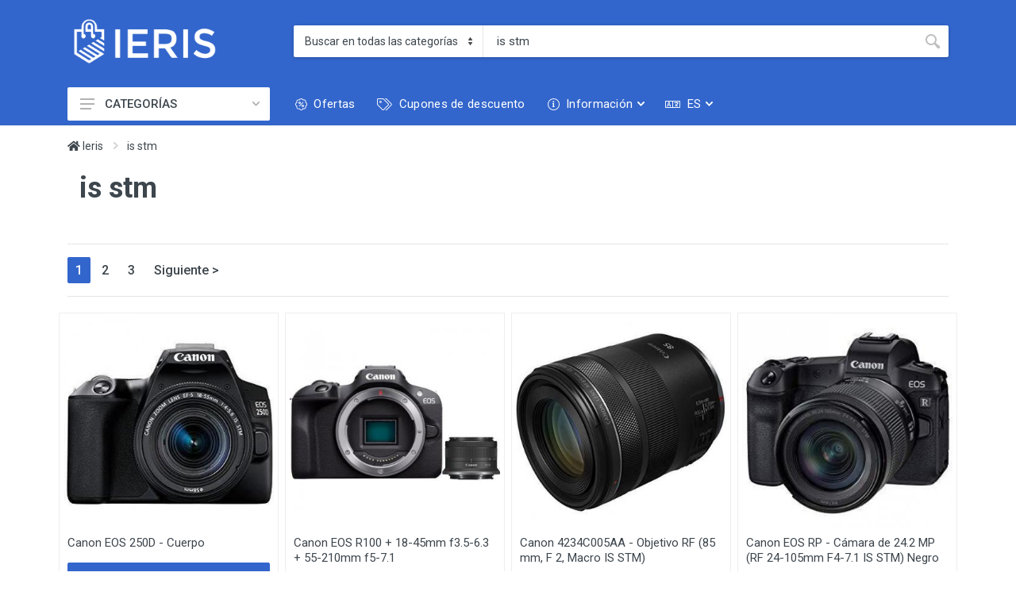

--- FILE ---
content_type: text/html; charset=UTF-8
request_url: https://www.ieris.com/es/s/is-stm.html
body_size: 69763
content:
<!DOCTYPE html>
<html lang="en" dir="ltr">

<head>
    <meta charset="UTF-8">
    <meta name="viewport" content="width=device-width, initial-scale=1">
    <meta name="format-detection" content="telephone=no">
    <title>Is stm</title>
     
    <meta content="Compre Is stm en oferta en nuestro comparador de precios. Compare precios en tiendas online. Disponemos de 354 productos en nuestra web. Is stm de las marcas ProductsPro, Canon, Canon Camera ES, Kaiser y JJC" name="description">
     
    <link href="https://www.ieris.com/es/s/is stm.html" rel="canonical"> 
    <meta content="noindex,follow" name="robots">
    <link rel="icon" type="image/png" href="https://www.ieris.com/tienda/template/ieris//images/favicon.png">
    <!-- fonts -->
    <link rel="stylesheet" href="https://fonts.googleapis.com/css?family=Roboto:400,400i,500,500i,700,700i">
    <!-- css -->
    <link rel="stylesheet" href="https://www.ieris.com/tienda/template/ieris//vendor/bootstrap/css/bootstrap.min.css">
    <link rel="stylesheet" href="https://www.ieris.com/tienda/template/ieris//vendor/owl-carousel/assets/owl.carousel.min.css">
    <link rel="stylesheet" href="https://www.ieris.com/tienda/template/ieris//vendor/photoswipe/photoswipe.css">
    <link rel="stylesheet" href="https://www.ieris.com/tienda/template/ieris//vendor/photoswipe/default-skin/default-skin.css">
    <link rel="stylesheet" href="https://www.ieris.com/tienda/template/ieris//vendor/select2/css/select2.min.css">
    <link rel="stylesheet" href="https://www.ieris.com/tienda/template/ieris//css/style.css">
    <!-- font - fontawesome -->
    <link rel="stylesheet" href="https://www.ieris.com/tienda/template/ieris//vendor/fontawesome/css/all.min.css">
    <!-- font - stroyka -->
    <link rel="stylesheet" href="https://www.ieris.com/tienda/template/ieris//fonts/stroyka/stroyka.css">
    <script async src="https://www.ieris.com/tienda/template/ieris//js/js.js"></script>
</head>

<body>
    <div class="site">
        <header class="site__header d-lg-none">
            <div class="mobile-header mobile-header--sticky" data-sticky-mode="pullToShow">
                <div class="mobile-header__panel">
                    <div class="container">
                        <div class="mobile-header__body">
                            <button class="mobile-header__menu-button">
                                <svg width="18px" height="14px">
                                    <use xlink:href="https://www.ieris.com/tienda/template/ieris//images/sprite.svg#menu-18x14"></use>
                                </svg>
                            </button>
                            <a class="mobile-header__logo text-center" href="https://www.ieris.com/es/">
                                <img src="/images/ierisw.png" class="w-50" />
                            </a>
                            <div class="search search--location--mobile-header mobile-header__search">
                                <div class="search__body">
                                    <form class="search__form" action="https://www.ieris.com/es/search.php">
                                        <input type="hidden" id="cat" name="cat" value="/">
                                        <input class="search__input" name="search" placeholder="¿Qué desea buscar?" aria-label="Site search" type="text" autocomplete="off" value="is stm">
                                        <button class="search__button search__button--type--submit" type="submit">
                                            <svg width="20px" height="20px">
                                                <use xlink:href="https://www.ieris.com/tienda/template/ieris//images/sprite.svg#search-20"></use>
                                            </svg>
                                        </button>
                                        <button class="search__button search__button--type--close" type="button">
                                            <svg width="20px" height="20px">
                                                <use xlink:href="https://www.ieris.com/tienda/template/ieris//images/sprite.svg#cross-20"></use>
                                            </svg>
                                        </button>
                                        <div class="search__border"></div>
                                    </form>
                                    <div class="search__suggestions suggestions suggestions--location--mobile-header"></div>
                                </div>
                            </div>
                            <div class="mobile-header__indicators">
                                <div class="indicator indicator--mobile-search indicator--mobile d-md-none">
                                    <button class="indicator__button">
                                        <span class="indicator__area">
                                            <svg width="20px" height="20px">
                                                <use xlink:href="https://www.ieris.com/tienda/template/ieris//images/sprite.svg#search-20"></use>
                                            </svg>
                                        </span>
                                    </button>
                                </div>
                            </div>
                        </div>
                    </div>
                </div>
            </div>
        </header>
        <!-- mobile site__header / end -->
        <!-- desktop site__header -->
        <header class="site__header d-lg-block d-none">
            <div class="site-header">
                <!-- .topbar / end -->
                <div class="site-header__middle container">
                    <div class="site-header__logo">
                        <a href="https://www.ieris.com/es/">
                            <img src="/images/ierisw.png" class="w-75" />
                        </a>
                    </div>
                    <div class="site-header__search">
                        <div class="search search--location--header ">
                            <div class="search__body">
                                <form class="search__form" action="https://www.ieris.com/es/search.php">
                                    <select id="cat" name="cat" class="search__categories" aria-label="Category">
											<option value="/">Buscar en todas las categorías</option>
											<option value="/ofertas/" >Buscar Ofertas</option>
											<option value="/cupones-descuento/" >Buscar Cupones Descuento</option>
											<option value="/alimentacion/">Alimentación</option><option value="/bebe/">Bebé</option><option value="/belleza-cuidado-personal/">Belleza & Cuidado Personal</option><option value="/bricolaje/">Bricolaje</option><option value="/deportes/">Deportes</option><option value="/electronica/">Electrónica</option><option value="/hogar/">Hogar</option><option value="/informatica/">Informática</option><option value="/instrumentos-musicales/">Instrumentos musicales</option><option value="/juguetes/">Juguetes</option><option value="/mascotas/">Mascotas</option><option value="/moda/">Moda</option><option value="/motor/">Motor</option><option value="/oficina/">Oficina</option><option value="/videojuegos/">Videojuegos</option> 
                                    </select>
                                    <input class="search__input" name="search" placeholder="¿Qué desea buscar?" type="text" autocomplete="off" value="is stm">
                                    <button class="search__button search__button--type--submit" type="submit">
                                        <svg width="20px" height="20px">
                                            <use xlink:href="https://www.ieris.com/tienda/template/ieris//images/sprite.svg#search-20"></use>
                                        </svg>
                                    </button>
                                    <div class="search__border"></div>
                                </form>
                            </div>
                        </div>
                    </div>
                </div>
                <div class="site-header__nav-panel">
                    <div class="nav-panel nav-panel--sticky" data-sticky-mode="pullToShow">
                        <div class="nav-panel__container container">
                            <div class="nav-panel__row">
                                <div class="nav-panel__departments">
                                    <div class="departments" data-departments-fixed-by=".block-slideshow">
                                        <div class="departments__body">
                                            <div class="departments__links-wrapper">
                                                <ul class="departments__links">
		<li class="departments__item w-100">
		<a class="departments__item-link" href="https://www.ieris.com/es/alimentacion/" title="Alimentación">
		Alimentación		</a>
	</li> 
		<li class="departments__item w-100">
		<a class="departments__item-link" href="https://www.ieris.com/es/bebe/" title="Bebé">
		Bebé		</a>
	</li> 
		<li class="departments__item w-100">
		<a class="departments__item-link" href="https://www.ieris.com/es/belleza-cuidado-personal/" title="Belleza & Cuidado Personal">
		Belleza & Cuidado Personal		</a>
	</li> 
		<li class="departments__item w-100">
		<a class="departments__item-link" href="https://www.ieris.com/es/bricolaje/" title="Bricolaje">
		Bricolaje		</a>
	</li> 
		<li class="departments__item w-100">
		<a class="departments__item-link" href="https://www.ieris.com/es/deportes/" title="Deportes">
		Deportes		</a>
	</li> 
		<li class="departments__item w-100">
		<a class="departments__item-link" href="https://www.ieris.com/es/electronica/" title="Electrónica">
		Electrónica		</a>
	</li> 
		<li class="departments__item w-100">
		<a class="departments__item-link" href="https://www.ieris.com/es/hogar/" title="Hogar">
		Hogar		</a>
	</li> 
		<li class="departments__item w-100">
		<a class="departments__item-link" href="https://www.ieris.com/es/informatica/" title="Informática">
		Informática		</a>
	</li> 
		<li class="departments__item w-100">
		<a class="departments__item-link" href="https://www.ieris.com/es/instrumentos-musicales/" title="Instrumentos musicales">
		Instrumentos musicales		</a>
	</li> 
		<li class="departments__item w-100">
		<a class="departments__item-link" href="https://www.ieris.com/es/juguetes/" title="Juguetes">
		Juguetes		</a>
	</li> 
		<li class="departments__item w-100">
		<a class="departments__item-link" href="https://www.ieris.com/es/mascotas/" title="Mascotas">
		Mascotas		</a>
	</li> 
		<li class="departments__item w-100">
		<a class="departments__item-link" href="https://www.ieris.com/es/moda/" title="Moda">
		Moda		</a>
	</li> 
		<li class="departments__item w-100">
		<a class="departments__item-link" href="https://www.ieris.com/es/motor/" title="Motor">
		Motor		</a>
	</li> 
		<li class="departments__item w-100">
		<a class="departments__item-link" href="https://www.ieris.com/es/oficina/" title="Oficina">
		Oficina		</a>
	</li> 
		<li class="departments__item w-100">
		<a class="departments__item-link" href="https://www.ieris.com/es/videojuegos/" title="Videojuegos">
		Videojuegos		</a>
	</li> 
	</ul>                                            </div>
                                        </div>
                                        <button class="departments__button">
                                            <svg class="departments__button-icon" width="18px" height="14px">
                                                <use xlink:href="https://www.ieris.com/tienda/template/ieris//images/sprite.svg#menu-18x14"></use>
                                            </svg>
                                            CATEGORÍAS                                            <svg class="departments__button-arrow" width="9px" height="6px">
                                                <use xlink:href="https://www.ieris.com/tienda/template/ieris//images/sprite.svg#arrow-rounded-down-9x6"></use>
                                            </svg>
                                        </button>
                                    </div>
                                </div>
                                <div class="nav-panel__nav-links nav-links">
                                    <ul class="nav-links__list"> 
                                        <li class="nav-links__item ">
                                            <a class="nav-links__item-link" href="https://www.ieris.com/es/ofertas/">
                                                <div class="nav-links__item-body">
                                                    <i class="fal fa-badge-percent mr-2"></i> Ofertas                                                </div>
                                            </a>
                                        </li>
                                        <li class="nav-links__item ">
                                            <a class="nav-links__item-link" href="https://www.ieris.com/es/cupones-descuento/">
                                                <div class="nav-links__item-body">
                                                    <i class="fal fa-tags mr-2"></i> Cupones de descuento                                                </div>
                                            </a>
                                        </li>
                                        
                                        <li class="nav-links__item  nav-links__item--has-submenu ">
                                            <a class="nav-links__item-link" href="">
                                                <div class="nav-links__item-body">
                                                    <i class="fal fa-info-circle mr-2"></i> Información                                                    <svg class="nav-links__item-arrow" width="9px" height="6px">
                                                        <use xlink:href="https://www.ieris.com/tienda/template/ieris//images/sprite.svg#arrow-rounded-down-9x6"></use>
                                                    </svg>
                                                </div>
                                            </a>
                                            <div class="nav-links__submenu nav-links__submenu--type--menu">
                                                <div class="menu menu--layout--classic ">
                                                    <div class="menu__submenus-container"></div>
                                                    <ul class="menu__list">
                                                        <li class="menu__item">
                                                            <div class="menu__item-submenu-offset"></div>
                                                            <a href="/es/marcas/" class="menu__item-link"><i class="fal fa-list-ul"></i> Listado de Marcas</a>
                                                        </li>
                                                        <li class="menu__item">
                                                            <div class="menu__item-submenu-offset"></div>
                                                            <a href="/es/info/terminos/" class="menu__item-link"><i class="fal fa-clipboard-list-check"></i> Términos y condiciones</a>
                                                        </li>
                                                        <li class="menu__item">
                                                            <div class="menu__item-submenu-offset"></div>
                                                            <a href="/es/info/privacidad/" class="menu__item-link"><i class="fal fa-shield-check"></i> Política de privacidad</a>
                                                        </li>
                                                    </ul>
                                                </div>
                                            </div>
                                        </li>

                                        <li class="nav-links__item  nav-links__item--has-submenu ">
                                            <a class="nav-links__item-link" href="">
                                                <div class="nav-links__item-body">
                                                    <i class="fal fa-language mr-2"></i> ES                                                    <svg class="nav-links__item-arrow" width="9px" height="6px">
                                                        <use xlink:href="https://www.ieris.com/tienda/template/ieris//images/sprite.svg#arrow-rounded-down-9x6"></use>
                                                    </svg>
                                                </div>
                                            </a>
                                            <div class="nav-links__submenu nav-links__submenu--type--menu">
                                                <div class="menu menu--layout--classic">
                                                    <div class="menu__submenus-container"></div>
                                                    <ul class="menu__list">
                                                        <li class="menu__item">
                                                            <div class="menu__item-submenu-offset"></div>
                                                            <a href="https://www.ieris.com/uk/" class="menu__item-link">United Kingdom</a>
                                                        </li>
                                                        <li class="menu__item">
                                                            <div class="menu__item-submenu-offset"></div>
                                                            <a href="https://www.ieris.com/de/" class="menu__item-link">Deutschland</a>
                                                        </li>
                                                        <li class="menu__item">
                                                            <div class="menu__item-submenu-offset"></div>
                                                            <a href="https://www.ieris.com/es/" class="menu__item-link">España</a>
                                                        </li>
                                                        <li class="menu__item">
                                                            <div class="menu__item-submenu-offset"></div>
                                                            <a href="https://www.ieris.com/fr/" class="menu__item-link">France</a>
                                                        </li>
                                                        <li class="menu__item">
                                                            <div class="menu__item-submenu-offset"></div>
                                                            <a href="https://www.ieris.com/it/" class="menu__item-link">Italia</a>
                                                        </li>
                                                    </ul>
                                                </div>
                                            </div>
                                        </li>
                                    </ul>
                                </div>
                            </div>
                        </div>
                    </div>
                </div>
            </div>
        </header>
        <div class="site__body">
            <div class="container">
                       
                <div class="page-header__breadcrumb">
                    <nav aria-label="breadcrumb">
                        <ol class="breadcrumb">
                            <li class="breadcrumb-item">
                                <a href="https://www.ieris.com/es/"><i class="fa fa-home"></i> <span>Ieris</span></a>
                                <svg class="breadcrumb-arrow" width="6px" height="9px">
                                    <use xlink:href="https://www.ieris.com/tienda/template/ieris//images/sprite.svg#arrow-rounded-right-6x9"></use>
                                </svg>
                            </li>
                             
                            <li class="breadcrumb-item">
                                <a href="https://www.ieris.com/es/s/is-stm.html?search=is+stm" title="is stm"><span>is stm</span></a>                                                            </li>
                                                    </ol>
                    </nav>
                </div>
                                <div class="page-header mt-3">
    <div class="page-header__container container">
        <div class="page-header__title">
            <h1>is stm</h1>
        </div>
    </div>
</div>
		<div class="row">
			<div class="col-xs-12 col-md-12">
				 
				<hr>				<div class="float-end"> <ul class="pagination">  <li class="page-item active"><a href="#" rel="" class="page-link">1</a></li>  <li class="page-item"><a href="https://www.ieris.com/es/s/2/is-stm.html?search=is stm" rel="" title="" class="page-link">2</a></li>  <li class="page-item"><a href="https://www.ieris.com/es/s/3/is-stm.html?search=is stm" rel="" title="" class="page-link">3</a></li>  <li class="page-item"><a href="https://www.ieris.com/es/s/2/is-stm.html?search=is stm" rel="" title="" class="page-link"><span class="prevnext">Siguiente</span> &gt;</a></li> </ul>  </div>
			</div>
		</div>
		<hr>
		<div class="row">
			<div class="col-md-12">
				 
				<div id="productos">
					<div class="row">
						 
						<div class="col-6 col-lg-3 mb-2 p-1">
<div class="product-card product-card--hidden-actions">
	<div class="product-card__image product-image text-center">
		<a href="https://www.ieris.com/es/4549292132717.html">
            <img src="https://www.ieris.com/img/686/a1be644d51f86ca2031730686.jpg" class="img" alt="Canon EOS 250D" />		</a>
	</div>
	<div class="product-card__info">
		<div class="product-card__name">
			<a href="https://www.ieris.com/es/4549292132717.html">Canon EOS 250D - Cuerpo</a>
		</div>
		<span class="fs-12"> </span>
	</div>
	<div class="product-card__actions">
		<div class="product-card__buttons">
			<a href="https://www.ieris.com/es/4549292132717.html" class="btn btn-primary w-100">Ver Producto</a>
		</div>
	</div>
</div> </div>
						 
						<div class="col-6 col-lg-3 mb-2 p-1">
<div class="product-card product-card--hidden-actions">
	<div class="product-card__image product-image text-center">
		<a href="https://www.ieris.com/es/4549292214598.html">
            <img src="https://www.ieris.com/img/2/a52bb4445cd0c65b266568002.jpg" class="img" alt="Canon EOS R100 + 18-45mm f3.5-6.3 + 55-210mm f5-7.1" />		</a>
	</div>
	<div class="product-card__info">
		<div class="product-card__name">
			<a href="https://www.ieris.com/es/4549292214598.html">Canon EOS R100 + 18-45mm f3.5-6.3 + 55-210mm f5-7.1</a>
		</div>
		<span class="fs-12"> </span>
	</div>
	<div class="product-card__actions">
		<div class="product-card__buttons">
			<a href="https://www.ieris.com/es/4549292214598.html" class="btn btn-primary w-100">Ver Producto</a>
		</div>
	</div>
</div> </div>
						 
						<div class="col-6 col-lg-3 mb-2 p-1">
<div class="product-card product-card--hidden-actions">
	<div class="product-card__image product-image text-center">
		<a href="https://www.ieris.com/es/4549292168068.html">
            <img src="https://www.ieris.com/img/250/a9456cd31a3562e8547122250.jpg" class="img" alt="Canon 4234C005AA" />		</a>
	</div>
	<div class="product-card__info">
		<div class="product-card__name">
			<a href="https://www.ieris.com/es/4549292168068.html">Canon 4234C005AA - Objetivo RF (85 mm, F 2, Macro IS STM)</a>
		</div>
		<span class="fs-12"> </span>
	</div>
	<div class="product-card__actions">
		<div class="product-card__buttons">
			<a href="https://www.ieris.com/es/4549292168068.html" class="btn btn-primary w-100">Ver Producto</a>
		</div>
	</div>
</div> </div>
						 
						<div class="col-6 col-lg-3 mb-2 p-1">
<div class="product-card product-card--hidden-actions">
	<div class="product-card__image product-image text-center">
		<a href="https://www.ieris.com/es/4549292171402.html">
            <img src="https://www.ieris.com/img/727/afbe34a8348e2892345269727.jpg" class="img" alt="Canon EOS RP" />		</a>
	</div>
	<div class="product-card__info">
		<div class="product-card__name">
			<a href="https://www.ieris.com/es/4549292171402.html">Canon EOS RP - Cámara de 24.2 MP (RF 24-105mm F4-7.1 IS STM) Negro</a>
		</div>
		<span class="fs-12"> </span>
	</div>
	<div class="product-card__actions">
		<div class="product-card__buttons">
			<a href="https://www.ieris.com/es/4549292171402.html" class="btn btn-primary w-100">Ver Producto</a>
		</div>
	</div>
</div> </div>
						 
						<div class="col-6 col-lg-3 mb-2 p-1">
<div class="product-card product-card--hidden-actions">
	<div class="product-card__image product-image text-center">
		<a href="https://www.ieris.com/es/4549292207347.html">
            <img src="https://www.ieris.com/img/794/a3c1001f9c06aed9c65887794.jpg" class="img" alt="CANON Objetivo RF 15-30mm F4.5-6.3 IS STM" />		</a>
	</div>
	<div class="product-card__info">
		<div class="product-card__name">
			<a href="https://www.ieris.com/es/4549292207347.html">CANON Objetivo RF 15-30mm F4.5-6.3 IS STM</a>
		</div>
		<span class="fs-12"> </span>
	</div>
	<div class="product-card__actions">
		<div class="product-card__buttons">
			<a href="https://www.ieris.com/es/4549292207347.html" class="btn btn-primary w-100">Ver Producto</a>
		</div>
	</div>
</div> </div>
						 
						<div class="col-6 col-lg-3 mb-2 p-1">
<div class="product-card product-card--hidden-actions">
	<div class="product-card__image product-image text-center">
		<a href="https://www.ieris.com/es/4549292195798.html">
            <img src="https://www.ieris.com/img/668/a61a9937a443f8e1466305668.jpg" class="img" alt="Objetivo Canon RF-S 18-150mm F3.5-6.3 IS STM" />		</a>
	</div>
	<div class="product-card__info">
		<div class="product-card__name">
			<a href="https://www.ieris.com/es/4549292195798.html">Objetivo Canon RF-S 18-150mm F3.5-6.3 IS STM</a>
		</div>
		<span class="fs-12"> </span>
	</div>
	<div class="product-card__actions">
		<div class="product-card__buttons">
			<a href="https://www.ieris.com/es/4549292195798.html" class="btn btn-primary w-100">Ver Producto</a>
		</div>
	</div>
</div> </div>
						 
						<div class="col-6 col-lg-3 mb-2 p-1">
<div class="product-card product-card--hidden-actions">
	<div class="product-card__image product-image text-center">
		<a href="https://www.ieris.com/es/4549292189773.html">
            <img src="https://www.ieris.com/img/642/a882e33a0e1bf7f9166403642.jpg" class="img" alt="EOS R10 + RF-S 18-45mm F4.5-6.3 IS STM Cámara Mirrorless 24,2 MP" />		</a>
	</div>
	<div class="product-card__info">
		<div class="product-card__name">
			<a href="https://www.ieris.com/es/4549292189773.html">EOS R10 + RF-S 18-45mm F4.5-6.3 IS STM Cámara Mirrorless 24,2 MP</a>
		</div>
		<span class="fs-12"> </span>
	</div>
	<div class="product-card__actions">
		<div class="product-card__buttons">
			<a href="https://www.ieris.com/es/4549292189773.html" class="btn btn-primary w-100">Ver Producto</a>
		</div>
	</div>
</div> </div>
						 
						<div class="col-6 col-lg-3 mb-2 p-1">
<div class="product-card product-card--hidden-actions">
	<div class="product-card__image product-image text-center">
		<a href="https://www.ieris.com/es/4549292205046.html">
            <img src="https://www.ieris.com/img/215/a766f597bd4d3b9f566544215.jpg" class="img" alt="Canon EOS R50 24.2MP WiFi + RF-S 18-45mm F4.5-6.3 IS STM" />		</a>
	</div>
	<div class="product-card__info">
		<div class="product-card__name">
			<a href="https://www.ieris.com/es/4549292205046.html">Canon EOS R50 24.2MP WiFi + RF-S 18-45mm F4.5-6.3 IS STM</a>
		</div>
		<span class="fs-12"> </span>
	</div>
	<div class="product-card__actions">
		<div class="product-card__buttons">
			<a href="https://www.ieris.com/es/4549292205046.html" class="btn btn-primary w-100">Ver Producto</a>
		</div>
	</div>
</div> </div>
						 
						<div class="col-6 col-lg-3 mb-2 p-1">
<div class="product-card product-card--hidden-actions">
	<div class="product-card__image product-image text-center">
		<a href="https://www.ieris.com/es/4960999977287.html">
            <img src="https://www.ieris.com/img/633/a981803e61e89ffa266413633.jpg" class="img" alt="Canon EW-63C 5,5 cm Negro" />		</a>
	</div>
	<div class="product-card__info">
		<div class="product-card__name">
			<a href="https://www.ieris.com/es/4960999977287.html">Canon EW-63C 5,5 cm Negro</a>
		</div>
		<span class="fs-12"> </span>
	</div>
	<div class="product-card__actions">
		<div class="product-card__buttons">
			<a href="https://www.ieris.com/es/4960999977287.html" class="btn btn-primary w-100">Ver Producto</a>
		</div>
	</div>
</div> </div>
						 
						<div class="col-6 col-lg-3 mb-2 p-1">
<div class="product-card product-card--hidden-actions">
	<div class="product-card__image product-image text-center">
		<a href="https://www.ieris.com/es/4549292010152.html">
            <img src="https://www.ieris.com/img/460/a5c69b706e53c7ce69460.jpg" class="img" alt="CANON Objectif EF-S 10-18mm f/4,5-5,6 IS STM" />		</a>
	</div>
	<div class="product-card__info">
		<div class="product-card__name">
			<a href="https://www.ieris.com/es/4549292010152.html">CANON Objectif EF-S 10-18mm f/4,5-5,6 IS STM</a>
		</div>
		<span class="fs-12"> </span>
	</div>
	<div class="product-card__actions">
		<div class="product-card__buttons">
			<a href="https://www.ieris.com/es/4549292010152.html" class="btn btn-primary w-100">Ver Producto</a>
		</div>
	</div>
</div> </div>
						 
						<div class="col-6 col-lg-3 mb-2 p-1">
<div class="product-card product-card--hidden-actions">
	<div class="product-card__image product-image text-center">
		<a href="https://www.ieris.com/es/4549292037869.html">
            <img src="https://www.ieris.com/img/769/aa73566d2502a0dfe11228769.jpg" class="img" alt="Canon EW-53" />		</a>
	</div>
	<div class="product-card__info">
		<div class="product-card__name">
			<a href="https://www.ieris.com/es/4549292037869.html">Canon EW-53</a>
		</div>
		<span class="fs-12"> </span>
	</div>
	<div class="product-card__actions">
		<div class="product-card__buttons">
			<a href="https://www.ieris.com/es/4549292037869.html" class="btn btn-primary w-100">Ver Producto</a>
		</div>
	</div>
</div> </div>
						 
						<div class="col-6 col-lg-3 mb-2 p-1">
<div class="product-card product-card--hidden-actions">
	<div class="product-card__image product-image text-center">
		<a href="https://www.ieris.com/es/4549292115727.html">
            <img src="https://www.ieris.com/img/217/a780618c4c51d562217228217.jpg" class="img" alt="CANON Objetivo RF 35mm f/1.8 Macro IS STM" />		</a>
	</div>
	<div class="product-card__info">
		<div class="product-card__name">
			<a href="https://www.ieris.com/es/4549292115727.html">CANON Objetivo RF 35mm f/1.8 Macro IS STM</a>
		</div>
		<span class="fs-12"> </span>
	</div>
	<div class="product-card__actions">
		<div class="product-card__buttons">
			<a href="https://www.ieris.com/es/4549292115727.html" class="btn btn-primary w-100">Ver Producto</a>
		</div>
	</div>
</div> </div>
						 
						<div class="col-6 col-lg-3 mb-2 p-1">
<div class="product-card product-card--hidden-actions">
	<div class="product-card__image product-image text-center">
		<a href="https://www.ieris.com/es/4549292162042.html">
            <img src="https://www.ieris.com/img/227/abe5fe12c12ebf8bb47122227.jpg" class="img" alt="Canon RF" />		</a>
	</div>
	<div class="product-card__info">
		<div class="product-card__name">
			<a href="https://www.ieris.com/es/4549292162042.html">Canon RF - Teleobjetivo RF 600 mm F11 IS STM, Full Frame, Negro</a>
		</div>
		<span class="fs-12"> </span>
	</div>
	<div class="product-card__actions">
		<div class="product-card__buttons">
			<a href="https://www.ieris.com/es/4549292162042.html" class="btn btn-primary w-100">Ver Producto</a>
		</div>
	</div>
</div> </div>
						 
						<div class="col-6 col-lg-3 mb-2 p-1">
<div class="product-card product-card--hidden-actions">
	<div class="product-card__image product-image text-center">
		<a href="https://www.ieris.com/es/4549292167498.html">
            <img src="https://www.ieris.com/img/240/a406798fb31ce2fea43212240.jpg" class="img" alt="Canon RF 24-105mm F4-7.1 IS STM" />		</a>
	</div>
	<div class="product-card__info">
		<div class="product-card__name">
			<a href="https://www.ieris.com/es/4549292167498.html">Canon RF 24-105mm F4-7.1 IS STM - Objetivo multifunción (estabilizador óptico de Imagen Incorporado) Color Negro</a>
		</div>
		<span class="fs-12"> </span>
	</div>
	<div class="product-card__actions">
		<div class="product-card__buttons">
			<a href="https://www.ieris.com/es/4549292167498.html" class="btn btn-primary w-100">Ver Producto</a>
		</div>
	</div>
</div> </div>
						 
						<div class="col-6 col-lg-3 mb-2 p-1">
<div class="product-card product-card--hidden-actions">
	<div class="product-card__image product-image text-center">
		<a href="https://www.ieris.com/es/4549292176537.html">
            <img src="https://www.ieris.com/img/587/a87a5149c8e15ae0f59377587.jpg" class="img" alt="EOS M50 Mark II Blanca + EF-M 15-45 S" />		</a>
	</div>
	<div class="product-card__info">
		<div class="product-card__name">
			<a href="https://www.ieris.com/es/4549292176537.html">EOS M50 Mark II Blanca + EF-M 15-45 S</a>
		</div>
		<span class="fs-12"> </span>
	</div>
	<div class="product-card__actions">
		<div class="product-card__buttons">
			<a href="https://www.ieris.com/es/4549292176537.html" class="btn btn-primary w-100">Ver Producto</a>
		</div>
	</div>
</div> </div>
						 
						<div class="col-6 col-lg-3 mb-2 p-1">
<div class="product-card product-card--hidden-actions">
	<div class="product-card__image product-image text-center">
		<a href="https://www.ieris.com/es/4549292207729.html">
            <img src="https://www.ieris.com/img/92/ace829c8a56930d2666365092.jpg" class="img" alt="Canon RF-S 55-210mm F5-7.1 IS STM" />		</a>
	</div>
	<div class="product-card__info">
		<div class="product-card__name">
			<a href="https://www.ieris.com/es/4549292207729.html">Canon RF-S 55-210mm F5-7.1 IS STM</a>
		</div>
		<span class="fs-12"> </span>
	</div>
	<div class="product-card__actions">
		<div class="product-card__buttons">
			<a href="https://www.ieris.com/es/4549292207729.html" class="btn btn-primary w-100">Ver Producto</a>
		</div>
	</div>
</div> </div>
						 
						<div class="col-6 col-lg-3 mb-2 p-1">
<div class="product-card product-card--hidden-actions">
	<div class="product-card__image product-image text-center">
		<a href="https://www.ieris.com/es/4549292083736.html">
            <img src="https://www.ieris.com/img/762/a8069c9f46a68b3163755762.jpg" class="img" alt="Canon EOS 800D" />		</a>
	</div>
	<div class="product-card__info">
		<div class="product-card__name">
			<a href="https://www.ieris.com/es/4549292083736.html">Canon EOS 800D - DSLR Camera with 24.2MP (Touchscreen 3.0'', NFC, Dual Pixel CMOS AF, Bluetooth, 45 Points AF, 6 fps, Full HD, WiFi) Black - Body Only + EF-S 18-55IS STM</a>
		</div>
		<span class="fs-12"> </span>
	</div>
	<div class="product-card__actions">
		<div class="product-card__buttons">
			<a href="https://www.ieris.com/es/4549292083736.html" class="btn btn-primary w-100">Ver Producto</a>
		</div>
	</div>
</div> </div>
						 
						<div class="col-6 col-lg-3 mb-2 p-1">
<div class="product-card product-card--hidden-actions">
	<div class="product-card__image product-image text-center">
		<a href="https://www.ieris.com/es/4549292142297.html">
            <img src="https://www.ieris.com/img/22/a8ac73d92a935ea2b37519022.jpg" class="img" alt="Canon EOS M200" />		</a>
	</div>
	<div class="product-card__info">
		<div class="product-card__name">
			<a href="https://www.ieris.com/es/4549292142297.html">Canon EOS M200 - Cámara de 24.1 MP (EF15-45mm f/3.5-6.3 IS STM) Blanco</a>
		</div>
		<span class="fs-12"> </span>
	</div>
	<div class="product-card__actions">
		<div class="product-card__buttons">
			<a href="https://www.ieris.com/es/4549292142297.html" class="btn btn-primary w-100">Ver Producto</a>
		</div>
	</div>
</div> </div>
						 
						<div class="col-6 col-lg-3 mb-2 p-1">
<div class="product-card product-card--hidden-actions">
	<div class="product-card__image product-image text-center">
		<a href="https://www.ieris.com/es/4549292162059.html">
            <img src="https://www.ieris.com/img/233/a86c6592888fb5c6e47122233.jpg" class="img" alt="Canon RF" />		</a>
	</div>
	<div class="product-card__info">
		<div class="product-card__name">
			<a href="https://www.ieris.com/es/4549292162059.html">Canon RF - Objetivo RF 800 mm F11 IS STM, Full Frame, Negro</a>
		</div>
		<span class="fs-12"> </span>
	</div>
	<div class="product-card__actions">
		<div class="product-card__buttons">
			<a href="https://www.ieris.com/es/4549292162059.html" class="btn btn-primary w-100">Ver Producto</a>
		</div>
	</div>
</div> </div>
						 
						<div class="col-6 col-lg-3 mb-2 p-1">
<div class="product-card product-card--hidden-actions">
	<div class="product-card__image product-image text-center">
		<a href="https://www.ieris.com/es/4549292157529.html">
            <img src="https://www.ieris.com/img/205/ac415f68f6d8db5d947122205.jpg" class="img" alt="CANON EOS R6 + RF 24-105mm f/4-7.1 IS STM" />		</a>
	</div>
	<div class="product-card__info">
		<div class="product-card__name">
			<a href="https://www.ieris.com/es/4549292157529.html">CANON EOS R6 + RF 24-105mm f/4-7.1 IS STM</a>
		</div>
		<span class="fs-12"> </span>
	</div>
	<div class="product-card__actions">
		<div class="product-card__buttons">
			<a href="https://www.ieris.com/es/4549292157529.html" class="btn btn-primary w-100">Ver Producto</a>
		</div>
	</div>
</div> </div>
						 
						<div class="col-6 col-lg-3 mb-2 p-1">
<div class="product-card product-card--hidden-actions">
	<div class="product-card__image product-image text-center">
		<a href="https://www.ieris.com/es/4549292176438.html">
            <img src="https://www.ieris.com/img/789/a0db7ccf2d66ed70759293789.jpg" class="img" alt="EOS M50 Mark II BK + EF-M 15-45 S" />		</a>
	</div>
	<div class="product-card__info">
		<div class="product-card__name">
			<a href="https://www.ieris.com/es/4549292176438.html">EOS M50 Mark II BK + EF-M 15-45 S</a>
		</div>
		<span class="fs-12"> </span>
	</div>
	<div class="product-card__actions">
		<div class="product-card__buttons">
			<a href="https://www.ieris.com/es/4549292176438.html" class="btn btn-primary w-100">Ver Producto</a>
		</div>
	</div>
</div> </div>
						 
						<div class="col-6 col-lg-3 mb-2 p-1">
<div class="product-card product-card--hidden-actions">
	<div class="product-card__image product-image text-center">
		<a href="https://www.ieris.com/es/8714574665870.html">
            <img src="https://www.ieris.com/img/521/a6777f106c798a95543211521.jpg" class="img" alt="Canon EOS 850D + EF-S 18-135mm IS STM Kit" />		</a>
	</div>
	<div class="product-card__info">
		<div class="product-card__name">
			<a href="https://www.ieris.com/es/8714574665870.html">Canon EOS 850D + EF-S 18-135mm IS STM Kit</a>
		</div>
		<span class="fs-12"> </span>
	</div>
	<div class="product-card__actions">
		<div class="product-card__buttons">
			<a href="https://www.ieris.com/es/8714574665870.html" class="btn btn-primary w-100">Ver Producto</a>
		</div>
	</div>
</div> </div>
						 
						<div class="col-6 col-lg-3 mb-2 p-1">
<div class="product-card product-card--hidden-actions">
	<div class="product-card__image product-image text-center">
		<a href="https://www.ieris.com/es/4549292207309.html">
            <img src="https://www.ieris.com/img/795/ab223097b13ca1fc965887795.jpg" class="img" alt="CANON Objetivo RF 24mm F1.8 Macro IS STM" />		</a>
	</div>
	<div class="product-card__info">
		<div class="product-card__name">
			<a href="https://www.ieris.com/es/4549292207309.html">CANON Objetivo RF 24mm F1.8 Macro IS STM</a>
		</div>
		<span class="fs-12"> </span>
	</div>
	<div class="product-card__actions">
		<div class="product-card__buttons">
			<a href="https://www.ieris.com/es/4549292207309.html" class="btn btn-primary w-100">Ver Producto</a>
		</div>
	</div>
</div> </div>
						 
						<div class="col-6 col-lg-3 mb-2 p-1">
<div class="product-card product-card--hidden-actions">
	<div class="product-card__image product-image text-center">
		<a href="https://www.ieris.com/es/4549292185553.html">
            <img src="https://www.ieris.com/img/442/a882aee427399293066290442.jpg" class="img" alt="Canon EOS R7 + RF-S 18-150mm F3.5-6.3 IS STM, Negro" />		</a>
	</div>
	<div class="product-card__info">
		<div class="product-card__name">
			<a href="https://www.ieris.com/es/4549292185553.html">Canon EOS R7 + RF-S 18-150mm F3.5-6.3 IS STM, Negro</a>
		</div>
		<span class="fs-12"> </span>
	</div>
	<div class="product-card__actions">
		<div class="product-card__buttons">
			<a href="https://www.ieris.com/es/4549292185553.html" class="btn btn-primary w-100">Ver Producto</a>
		</div>
	</div>
</div> </div>
						 
						<div class="col-6 col-lg-3 mb-2 p-1">
<div class="product-card product-card--hidden-actions">
	<div class="product-card__image product-image text-center">
		<a href="https://www.ieris.com/es/4549292189810.html">
            <img src="https://www.ieris.com/img/901/a36a4dc8b32c2fc0166304901.jpg" class="img" alt="Canon EOS R10 + Lente RF-S 18-150 mm F4.5-6.3 IS STM Cámara Híbrida" />		</a>
	</div>
	<div class="product-card__info">
		<div class="product-card__name">
			<a href="https://www.ieris.com/es/4549292189810.html">Canon EOS R10 + Lente RF-S 18-150 mm F4.5-6.3 IS STM Cámara Híbrida</a>
		</div>
		<span class="fs-12"> </span>
	</div>
	<div class="product-card__actions">
		<div class="product-card__buttons">
			<a href="https://www.ieris.com/es/4549292189810.html" class="btn btn-primary w-100">Ver Producto</a>
		</div>
	</div>
</div> </div>
						 
						<div class="col-6 col-lg-3 mb-2 p-1">
<div class="product-card product-card--hidden-actions">
	<div class="product-card__image product-image text-center">
		<a href="https://www.ieris.com/es/4960999979373.html">
            <img src="https://www.ieris.com/img/607/abeeb047afe993b1117716607.jpg" class="img" alt="Canon EF-S 55-250mm f/4-5.6 IS STM" />		</a>
	</div>
	<div class="product-card__info">
		<div class="product-card__name">
			<a href="https://www.ieris.com/es/4960999979373.html">Canon EF-S 55-250mm f/4-5.6 IS STM</a>
		</div>
		<span class="fs-12"> </span>
	</div>
	<div class="product-card__actions">
		<div class="product-card__buttons">
			<a href="https://www.ieris.com/es/4960999979373.html" class="btn btn-primary w-100">Ver Producto</a>
		</div>
	</div>
</div> </div>
						 
						<div class="col-6 col-lg-3 mb-2 p-1">
<div class="product-card product-card--hidden-actions">
	<div class="product-card__image product-image text-center">
		<a href="https://www.ieris.com/es/4549292200614.html">
            <img src="https://www.ieris.com/img/716/a16c9b6a6c9ffaed866333716.jpg" class="img" alt="Cámara Canon EOS R6 Mark II + RF 24-105MM F4-7.1 IS STM KIT" />		</a>
	</div>
	<div class="product-card__info">
		<div class="product-card__name">
			<a href="https://www.ieris.com/es/4549292200614.html">Cámara Canon EOS R6 Mark II + RF 24-105MM F4-7.1 IS STM KIT</a>
		</div>
		<span class="fs-12"> </span>
	</div>
	<div class="product-card__actions">
		<div class="product-card__buttons">
			<a href="https://www.ieris.com/es/4549292200614.html" class="btn btn-primary w-100">Ver Producto</a>
		</div>
	</div>
</div> </div>
						 
						<div class="col-6 col-lg-3 mb-2 p-1">
<div class="product-card product-card--hidden-actions">
	<div class="product-card__image product-image text-center">
		<a href="https://www.ieris.com/es/4549292186765.html">
            <img src="https://www.ieris.com/img/73/ae70e70f65393282c63470073.jpg" class="img" alt="Objetivo Canon RF 100-400MM F5.6-8 IS USM" />		</a>
	</div>
	<div class="product-card__info">
		<div class="product-card__name">
			<a href="https://www.ieris.com/es/4549292186765.html">Objetivo Canon RF 100-400MM F5.6-8 IS USM</a>
		</div>
		<span class="fs-12"> </span>
	</div>
	<div class="product-card__actions">
		<div class="product-card__buttons">
			<a href="https://www.ieris.com/es/4549292186765.html" class="btn btn-primary w-100">Ver Producto</a>
		</div>
	</div>
</div> </div>
						 
						<div class="col-6 col-lg-3 mb-2 p-1">
<div class="product-card product-card--hidden-actions">
	<div class="product-card__image product-image text-center">
		<a href="https://www.ieris.com/es/4549292204889.html">
            <img src="https://www.ieris.com/img/474/acdbd9287d06e141166240474.jpg" class="img" alt="Cámara Canon EOS R8 + RF 24-50MM F4-5-6.3 IS STM" />		</a>
	</div>
	<div class="product-card__info">
		<div class="product-card__name">
			<a href="https://www.ieris.com/es/4549292204889.html">Cámara Canon EOS R8 + RF 24-50MM F4-5-6.3 IS STM</a>
		</div>
		<span class="fs-12"> </span>
	</div>
	<div class="product-card__actions">
		<div class="product-card__buttons">
			<a href="https://www.ieris.com/es/4549292204889.html" class="btn btn-primary w-100">Ver Producto</a>
		</div>
	</div>
</div> </div>
						 
						<div class="col-6 col-lg-3 mb-2 p-1">
<div class="product-card product-card--hidden-actions">
	<div class="product-card__image product-image text-center">
		<a href="https://www.ieris.com/es/4960999841113.html">
            <img src="https://www.ieris.com/img/201/a19f05cbaa88b442d66404201.jpg" class="img" alt="Canon EF-S 18-135mm f/3.5-5.6 IS STM" />		</a>
	</div>
	<div class="product-card__info">
		<div class="product-card__name">
			<a href="https://www.ieris.com/es/4960999841113.html">Canon EF-S 18-135mm f/3.5-5.6 IS STM</a>
		</div>
		<span class="fs-12"> </span>
	</div>
	<div class="product-card__actions">
		<div class="product-card__buttons">
			<a href="https://www.ieris.com/es/4960999841113.html" class="btn btn-primary w-100">Ver Producto</a>
		</div>
	</div>
</div> </div>
						 
						<div class="col-6 col-lg-3 mb-2 p-1">
<div class="product-card product-card--hidden-actions">
	<div class="product-card__image product-image text-center">
		<a href="https://www.ieris.com/es/4549292214635.html">
            <img src="https://www.ieris.com/img/138/abef4cc9d317351fa66567138.jpg" class="img" alt="Canon D.CAM EOS R100 + RF-S 18-45MM IS" />		</a>
	</div>
	<div class="product-card__info">
		<div class="product-card__name">
			<a href="https://www.ieris.com/es/4549292214635.html">Canon D.CAM EOS R100 + RF-S 18-45MM IS</a>
		</div>
		<span class="fs-12"> </span>
	</div>
	<div class="product-card__actions">
		<div class="product-card__buttons">
			<a href="https://www.ieris.com/es/4549292214635.html" class="btn btn-primary w-100">Ver Producto</a>
		</div>
	</div>
</div> </div>
						 
						<div class="col-6 col-lg-3 mb-2 p-1">
<div class="product-card product-card--hidden-actions">
	<div class="product-card__image product-image text-center">
		<a href="https://www.ieris.com/es/4549292010176.html">
            <img src="https://www.ieris.com/img/214/a183d0ba81081fc6486214.jpg" class="img" alt="Canon EF 24-105mm f/3.5-5.6 IS STM" />		</a>
	</div>
	<div class="product-card__info">
		<div class="product-card__name">
			<a href="https://www.ieris.com/es/4549292010176.html">Canon EF 24-105mm f/3.5-5.6 IS STM</a>
		</div>
		<span class="fs-12"> </span>
	</div>
	<div class="product-card__actions">
		<div class="product-card__buttons">
			<a href="https://www.ieris.com/es/4549292010176.html" class="btn btn-primary w-100">Ver Producto</a>
		</div>
	</div>
</div> </div>
						 
						<div class="col-6 col-lg-3 mb-2 p-1">
<div class="product-card product-card--hidden-actions">
	<div class="product-card__image product-image text-center">
		<a href="https://www.ieris.com/es/4549292010497.html">
            <img src="https://www.ieris.com/img/815/a93312be22149186b99815.jpg" class="img" alt="Canon EW-73C" />		</a>
	</div>
	<div class="product-card__info">
		<div class="product-card__name">
			<a href="https://www.ieris.com/es/4549292010497.html">Canon EW-73C - Parasol para objetivo EF-S 10-18 mm f/4.5-5.6 IS STM, negro</a>
		</div>
		<span class="fs-12"> </span>
	</div>
	<div class="product-card__actions">
		<div class="product-card__buttons">
			<a href="https://www.ieris.com/es/4549292010497.html" class="btn btn-primary w-100">Ver Producto</a>
		</div>
	</div>
</div> </div>
						 
						<div class="col-6 col-lg-3 mb-2 p-1">
<div class="product-card product-card--hidden-actions">
	<div class="product-card__image product-image text-center">
		<a href="https://www.ieris.com/es/4960999980720.html">
            <img src="https://www.ieris.com/img/708/ac47bd325a70813b7111708.jpg" class="img" alt="Canon ET-63" />		</a>
	</div>
	<div class="product-card__info">
		<div class="product-card__name">
			<a href="https://www.ieris.com/es/4960999980720.html">Canon ET-63 - Parasol para objetivos EF-S (55-250 mm, f/4-5.6, IS STM), negro</a>
		</div>
		<span class="fs-12"> </span>
	</div>
	<div class="product-card__actions">
		<div class="product-card__buttons">
			<a href="https://www.ieris.com/es/4960999980720.html" class="btn btn-primary w-100">Ver Producto</a>
		</div>
	</div>
</div> </div>
						 
						<div class="col-6 col-lg-3 mb-2 p-1">
<div class="product-card product-card--hidden-actions">
	<div class="product-card__image product-image text-center">
		<a href="https://www.ieris.com/es/4549292037715.html">
            <img src="https://www.ieris.com/img/319/a3d3337bfe19285d1130319.jpg" class="img" alt="Canon EF-M 15-45 MM IS STM" />		</a>
	</div>
	<div class="product-card__info">
		<div class="product-card__name">
			<a href="https://www.ieris.com/es/4549292037715.html">Canon EF-M 15-45 MM IS STM - Objetivo zoom gran angular para EOS M, 15-45 mm, f/3.5-6.3, color negro</a>
		</div>
		<span class="fs-12"> </span>
	</div>
	<div class="product-card__actions">
		<div class="product-card__buttons">
			<a href="https://www.ieris.com/es/4549292037715.html" class="btn btn-primary w-100">Ver Producto</a>
		</div>
	</div>
</div> </div>
						 
						<div class="col-6 col-lg-3 mb-2 p-1">
<div class="product-card product-card--hidden-actions">
	<div class="product-card__image product-image text-center">
		<a href="https://www.ieris.com/es/4549292096255.html">
            <img src="https://www.ieris.com/img/843/a670d8522a485375d4687843.jpg" class="img" alt="Canon EOS 77D" />		</a>
	</div>
	<div class="product-card__info">
		<div class="product-card__name">
			<a href="https://www.ieris.com/es/4549292096255.html">Canon EOS 77D - Cámara réflex de 24.2 MP (vídeo Full HD, WiFi, Bluetooth) Negro - Kit Cuerpo con Objetivo EF-S 18-55 IS STM</a>
		</div>
		<span class="fs-12"> </span>
	</div>
	<div class="product-card__actions">
		<div class="product-card__buttons">
			<a href="https://www.ieris.com/es/4549292096255.html" class="btn btn-primary w-100">Ver Producto</a>
		</div>
	</div>
</div> </div>
						 
					</div>
				</div>
								<br> 
				<ul class="pagination">  <li class="page-item active"><a href="#" rel="" class="page-link">1</a></li>  <li class="page-item"><a href="https://www.ieris.com/es/s/2/is-stm.html?search=is stm" rel="" title="" class="page-link">2</a></li>  <li class="page-item"><a href="https://www.ieris.com/es/s/3/is-stm.html?search=is stm" rel="" title="" class="page-link">3</a></li>  <li class="page-item"><a href="https://www.ieris.com/es/s/2/is-stm.html?search=is stm" rel="" title="" class="page-link"><span class="prevnext">Siguiente</span> &gt;</a></li> </ul> 			</div>
		</div>
 
            </div>
        </div>
        <footer class="site__footer">
            <div class="site-footer">
                <div class="container">
                    <div class="site-footer__widgets">
                        <div class="row">
                            <div class="col-12 col-md-3">
                                <div class="site-footer__widget footer-contacts">
                                    <h5 class="footer-contacts__title">Contactar</h5>
                                    <div class="footer-contacts__text">
                                        Contacte con nosotros a través de cualquier de los métodos de contacto siguientes:                                    </div>
                                    <ul class="footer-contacts__contacts">
                                        <li><i class="footer-contacts__icon fas fa-globe-americas"></i> Pärnu mnt. 11312, Tallin</li>
                                        <li><i class="footer-contacts__icon far fa-envelope"></i> info@ieris.com</li>
                                    </ul>
                                </div>
                            </div>
                            <div class="col-12 col-md-3">
                                <div class="site-footer__widget footer-links">
                                    <h5 class="footer-links__title">Ieris</h5>
                                    <ul class="footer-links__list">
                                        <li><a href="https://www.ieris.com/es/ofertas/"><i class="fal fa-badge-percent"></i> Ofertas</a></li>
										<li><a href="https://www.ieris.com/es/cupones-descuento/"><i class="fal fa-tags"></i> Cupones de descuento</a></li>
                                    </ul>
                                </div>
                            </div>
                            <div class="col-12 col-md-3">
                                <div class="site-footer__widget footer-links">
                                    <h5 class="footer-links__title">Información</h5>
                                    <ul class="footer-links__list">
                                        <li><a href="/es/marcas/"><i class="fal fa-list-ul"></i> Listado de Marcas</a></li>
										<li><a href="/es/info/terminos/"><i class="fal fa-clipboard-list-check"></i> Términos y condiciones</a></li>
										<li><a href="/es/info/privacidad/"><i class="fal fa-shield-check"></i> Política de privacidad</a></li>
                                    </ul>
                                </div>
                            </div>
                            <div class="col-12 col-md-3 text-center">
                                <a href="/uk/"><img src="https://www.ieris.com/tienda/template/ieris//images/flags/1x1/gb.svg" alt="UK" width="24" height="24"></a> 
                                <a href="/es/"><img src="https://www.ieris.com/tienda/template/ieris//images/flags/1x1/es.svg" alt="España" width="24" height="24"></a> 
                                <a href="/it/"><img src="https://www.ieris.com/tienda/template/ieris//images/flags/1x1/it.svg" alt="Italia" width="24" height="24"></a>
                                <a href="/de/"><img src="https://www.ieris.com/tienda/template/ieris//images/flags/1x1/de.svg" alt="Deutschland" width="24" height="24"></a>
                                <a href="/fr/"><img src="https://www.ieris.com/tienda/template/ieris//images/flags/1x1/fr.svg" alt="France" width="24" height="24"></a>
                            </div>
                            </div>
                        </div>
                    </div>
                    <div class="site-footer__bottom container">
                        <div class="site-footer__copyright">
                            Copyright &copy; 2026. Ieris.com
                        </div>
                    </div>
                </div>
                <div class="totop">
                    <div class="totop__body">
                        <div class="totop__start"></div>
                        <div class="totop__container container"></div>
                        <div class="totop__end">
                            <button type="button" class="totop__button">
                                <svg width="13px" height="8px">
                                    <use xlink:href="https://www.ieris.com/tienda/template/ieris//images/sprite.svg#arrow-rounded-up-13x8"></use>
                                </svg>
                            </button>
                        </div>
                    </div>
                </div>
            </div>
        </footer>
    </div>
    <div id="quickview-modal" class="modal fade" tabindex="-1" role="dialog" aria-hidden="true">
        <div class="modal-dialog modal-dialog-centered modal-xl">
            <div class="modal-content"></div>
        </div>
    </div>
    <div class="mobilemenu">
        <div class="mobilemenu__backdrop"></div>
        <div class="mobilemenu__body">
            <div class="mobilemenu__header">
                <div class="mobilemenu__title">Menú</div>
                <button type="button" class="mobilemenu__close">
                    <svg width="20px" height="20px">
                        <use xlink:href="https://www.ieris.com/tienda/template/ieris//images/sprite.svg#cross-20"></use>
                    </svg>
                </button>
            </div>
            <div class="mobilemenu__content">
                <ul class="mobile-links mobile-links--level--0" data-collapse data-collapse-opened-class="mobile-links__item--open">
                    <li class="mobile-links__item" data-collapse-item>
                        <div class="mobile-links__item-title">
                            <a href="https://www.ieris.com/es/ofertas/" class="mobile-links__item-link">Ofertas</a>
                        </div>
                        <div class="mobile-links__item-title">
                            <a href="https://www.ieris.com/es/cupones-descuento/" class="mobile-links__item-link">Cupones de descuento</a>
                        </div>
                    </li>
                    <li class="mobile-links__item" data-collapse-item>
                        <div class="mobile-links__item-title">
                            <a href="javascript:;" class="mobile-links__item-link">Categorías</a>
                            <button class="mobile-links__item-toggle" type="button" data-collapse-trigger>
                                <svg class="mobile-links__item-arrow" width="12px" height="7px">
                                    <use xlink:href="https://www.ieris.com/tienda/template/ieris//images/sprite.svg#arrow-rounded-down-12x7"></use>
                                </svg>
                            </button>
                        </div>
                        <div class="mobile-links__item-sub-links" data-collapse-content>
                            <ul class="mobile-links mobile-links--level--1">
		<li class="mobile-links__item" data-collapse-item>
        <div class="mobile-links__item-title">
			<a href="https://www.ieris.com/es/alimentacion/" title="Alimentación" class="mobile-links__item-link">
				Alimentación			</a>
					</div>
			<li class="mobile-links__item" data-collapse-item>
        <div class="mobile-links__item-title">
			<a href="https://www.ieris.com/es/bebe/" title="Bebé" class="mobile-links__item-link">
				Bebé			</a>
					</div>
			<li class="mobile-links__item" data-collapse-item>
        <div class="mobile-links__item-title">
			<a href="https://www.ieris.com/es/belleza-cuidado-personal/" title="Belleza & Cuidado Personal" class="mobile-links__item-link">
				Belleza & Cuidado Personal			</a>
					</div>
			<li class="mobile-links__item" data-collapse-item>
        <div class="mobile-links__item-title">
			<a href="https://www.ieris.com/es/bricolaje/" title="Bricolaje" class="mobile-links__item-link">
				Bricolaje			</a>
					</div>
			<li class="mobile-links__item" data-collapse-item>
        <div class="mobile-links__item-title">
			<a href="https://www.ieris.com/es/deportes/" title="Deportes" class="mobile-links__item-link">
				Deportes			</a>
					</div>
			<li class="mobile-links__item" data-collapse-item>
        <div class="mobile-links__item-title">
			<a href="https://www.ieris.com/es/electronica/" title="Electrónica" class="mobile-links__item-link">
				Electrónica			</a>
					</div>
			<li class="mobile-links__item" data-collapse-item>
        <div class="mobile-links__item-title">
			<a href="https://www.ieris.com/es/hogar/" title="Hogar" class="mobile-links__item-link">
				Hogar			</a>
					</div>
			<li class="mobile-links__item" data-collapse-item>
        <div class="mobile-links__item-title">
			<a href="https://www.ieris.com/es/informatica/" title="Informática" class="mobile-links__item-link">
				Informática			</a>
					</div>
			<li class="mobile-links__item" data-collapse-item>
        <div class="mobile-links__item-title">
			<a href="https://www.ieris.com/es/instrumentos-musicales/" title="Instrumentos musicales" class="mobile-links__item-link">
				Instrumentos musicales			</a>
					</div>
			<li class="mobile-links__item" data-collapse-item>
        <div class="mobile-links__item-title">
			<a href="https://www.ieris.com/es/juguetes/" title="Juguetes" class="mobile-links__item-link">
				Juguetes			</a>
					</div>
			<li class="mobile-links__item" data-collapse-item>
        <div class="mobile-links__item-title">
			<a href="https://www.ieris.com/es/mascotas/" title="Mascotas" class="mobile-links__item-link">
				Mascotas			</a>
					</div>
			<li class="mobile-links__item" data-collapse-item>
        <div class="mobile-links__item-title">
			<a href="https://www.ieris.com/es/moda/" title="Moda" class="mobile-links__item-link">
				Moda			</a>
					</div>
			<li class="mobile-links__item" data-collapse-item>
        <div class="mobile-links__item-title">
			<a href="https://www.ieris.com/es/motor/" title="Motor" class="mobile-links__item-link">
				Motor			</a>
					</div>
			<li class="mobile-links__item" data-collapse-item>
        <div class="mobile-links__item-title">
			<a href="https://www.ieris.com/es/oficina/" title="Oficina" class="mobile-links__item-link">
				Oficina			</a>
					</div>
			<li class="mobile-links__item" data-collapse-item>
        <div class="mobile-links__item-title">
			<a href="https://www.ieris.com/es/videojuegos/" title="Videojuegos" class="mobile-links__item-link">
				Videojuegos			</a>
					</div>
			</li> 
</ul>                        </div>
                    </li>
                    <li class="mobile-links__item" data-collapse-item>
                        <div class="mobile-links__item-title">
                            <a href="javascript:;" class="mobile-links__item-link">Información</a>
                            <button class="mobile-links__item-toggle" type="button" data-collapse-trigger>
                                <svg class="mobile-links__item-arrow" width="12px" height="7px">
                                    <use xlink:href="https://www.ieris.com/tienda/template/ieris//images/sprite.svg#arrow-rounded-down-12x7"></use>
                                </svg>
                            </button>
                        </div>
                        <div class="mobile-links__item-sub-links" data-collapse-content>
                            <ul class="mobile-links mobile-links--level--1">
                                <li class="mobile-links__item" data-collapse-item>
                                    <div class="mobile-links__item-title">
                                        <a href="/es/marcas/" class="mobile-links__item-link">Listado de Marcas</a>
                                    </div>
                                </li>
                                <li class="mobile-links__item" data-collapse-item>
                                    <div class="mobile-links__item-title">
                                        <a href="/es/info/terminos/" class="mobile-links__item-link">Términos y condiciones</a>
                                    </div>
                                </li>
                                <li class="mobile-links__item" data-collapse-item>
                                    <div class="mobile-links__item-title">
                                        <a href="/es/info/privacidad/" class="mobile-links__item-link">Política de privacidad</a>
                                    </div>
                                </li>
                            </ul>
                        </div>
                    </li>
                </ul>
            </div>
        </div>
    </div>
    <!-- mobilemenu / end -->
    <!-- photoswipe -->
    <div class="pswp" tabindex="-1" role="dialog" aria-hidden="true">
        <div class="pswp__bg"></div>
        <div class="pswp__scroll-wrap">
            <div class="pswp__container">
                <div class="pswp__item"></div>
                <div class="pswp__item"></div>
                <div class="pswp__item"></div>
            </div>
            <div class="pswp__ui pswp__ui--hidden">
                <div class="pswp__top-bar">
                    <div class="pswp__counter"></div>
                    <button class="pswp__button pswp__button--close" title="Close (Esc)"></button>
                    <!--<button class="pswp__button pswp__button&#45;&#45;share" title="Share"></button>-->
                    <button class="pswp__button pswp__button--fs" title="Toggle fullscreen"></button>
                    <button class="pswp__button pswp__button--zoom" title="Zoom in/out"></button>
                    <div class="pswp__preloader">
                        <div class="pswp__preloader__icn">
                            <div class="pswp__preloader__cut">
                                <div class="pswp__preloader__donut"></div>
                            </div>
                        </div>
                    </div>
                </div>
                <div class="pswp__share-modal pswp__share-modal--hidden pswp__single-tap">
                    <div class="pswp__share-tooltip"></div>
                </div>
                <button class="pswp__button pswp__button--arrow--left" title="Previous (arrow left)"></button>
                <button class="pswp__button pswp__button--arrow--right" title="Next (arrow right)"></button>
                <div class="pswp__caption">
                    <div class="pswp__caption__center"></div>
                </div>
            </div>
        </div>
    </div>
    <!-- photoswipe / end -->
    <!-- js -->
    <script src="https://www.ieris.com/tienda/template/ieris//vendor/jquery/jquery.min.js"></script>
    <script src="https://www.ieris.com/tienda/template/ieris//vendor/bootstrap/js/bootstrap.bundle.min.js"></script>
    <script src="https://www.ieris.com/tienda/template/ieris//vendor/owl-carousel/owl.carousel.min.js"></script>
    <script src="https://www.ieris.com/tienda/template/ieris//vendor/nouislider/nouislider.min.js"></script>
    <script src="https://www.ieris.com/tienda/template/ieris//vendor/photoswipe/photoswipe.min.js"></script>
    <script src="https://www.ieris.com/tienda/template/ieris//vendor/photoswipe/photoswipe-ui-default.min.js"></script>
    <script src="https://www.ieris.com/tienda/template/ieris//vendor/select2/js/select2.min.js"></script>
    <script src="https://www.ieris.com/tienda/template/ieris//js/number.js"></script>
    <script src="https://www.ieris.com/tienda/template/ieris//js/main.js"></script>
    <script src="https://www.ieris.com/tienda/template/ieris//js/header.js"></script>
    <script src="https://www.ieris.com/tienda/template/ieris//vendor/svg4everybody/svg4everybody.min.js"></script>
    <script>
        svg4everybody();
    </script>
    <!-- Google tag (gtag.js) -->
    <script async src="https://www.googletagmanager.com/gtag/js?id=G-QYH71FZDHZ"></script>
    <script>
    window.dataLayer = window.dataLayer || [];
    function gtag(){dataLayer.push(arguments);}
    gtag('js', new Date());

    gtag('config', 'G-QYH71FZDHZ');
    </script>
</body>

</html>

--- FILE ---
content_type: text/css
request_url: https://www.ieris.com/tienda/template/ieris//css/style.css
body_size: 352071
content:
@charset "UTF-8";
.breadcrumb-item a:hover,
a,
a:hover {
  color: #36c;
}
[dir="ltr"] .block-header__arrow + .block-header__arrow,
[dir="ltr"] .block-header__groups-list li + li,
[dir="ltr"] .rating__star + .rating__star {
  margin-left: 3px;
}
[dir="rtl"] .block-header__arrow + .block-header__arrow,
[dir="rtl"] .block-header__groups-list li + li,
[dir="rtl"] .rating__star + .rating__star {
  margin-right: 3px;
}
.block-header__arrow--left svg,
.block-header__arrow--right svg,
.breadcrumb-item,
.btn-loading {
  position: relative;
}
[dir="ltr"] .post-card--layout--grid.post-card--size--lg .post-card__date,
[dir="ltr"] .post-card--layout--list.post-card--size--nl .post-card__date {
  padding-left: 22px;
}
[dir="rtl"] .post-card--layout--grid.post-card--size--lg .post-card__date,
[dir="rtl"] .post-card--layout--list.post-card--size--nl .post-card__date {
  padding-right: 22px;
}
[dir="ltr"]
  .post-card--layout--grid.post-card--size--lg
  .post-card__date::before,
[dir="ltr"]
  .post-card--layout--list.post-card--size--nl
  .post-card__date::before {
  left: 9px;
}
[dir="rtl"]
  .post-card--layout--grid.post-card--size--lg
  .post-card__date::before,
[dir="rtl"]
  .post-card--layout--list.post-card--size--nl
  .post-card__date::before {
  right: 9px;
}
.megamenu,
.megamenu__body,
.site {
  min-height: 100%;
}
.cart-table,
.compare-table {
  border-collapse: separate;
  border-spacing: 0;
}
.block-header__groups-list,
.block-products-carousel[data-layout="horizontal"]
  .product-card
  .product-card__rating,
.checkout__totals tr > :last-child,
.product-card--layout--horizontal .product-card__rating,
.product-tabs__item,
.share-links__list,
.suggestions__item-price,
.widget-comments__meta {
  white-space: nowrap;
}
.alert-dismissible .close:focus,
.block-finder__select
  + .select2-container--default
  .select2-selection--single:focus,
.block-finder__select:focus,
.block-header__arrow:focus,
.block-header__group:focus,
.block-sidebar__close:focus,
.block-slideshow .owl-carousel .owl-dot:focus,
.departments__button:focus,
.dropcart--style--offcanvas .dropcart__close:focus,
.filter-categories-alt__expander:focus,
.filter__title:focus,
.filters-button:focus,
.form-control + .select2-container .select2-selection--single:focus,
.indicator__button:focus,
.layout-switcher__button:focus,
.menu__item-link:focus,
.mobile-header__menu-button:focus,
.mobile-links__item-toggle:focus,
.mobilemenu__close:focus,
.noUi-horizontal .noUi-handle:focus,
.product-card__quickview:focus,
.product-gallery__zoom:focus,
.quickview__close:focus,
.search--location--header .search__button:focus,
.search--location--header .search__button:hover,
.search--location--header .search__categories:focus,
.search--location--indicator .search__button:focus,
.search--location--indicator .search__input:focus,
.select2-container--default
  .select2-search--dropdown
  .select2-search__field:focus,
.teammates .owl-carousel .owl-dot:focus,
.topbar-dropdown__btn:focus,
.totop__button:focus,
.widget-categories__expander:focus,
.widget-search__button:focus,
.widget-search__input:focus {
  outline: 0;
}
@-webkit-keyframes preloader-animation {
  from {
    -webkit-transform: rotateZ(0);
    transform: rotateZ(0);
  }
  to {
    -webkit-transform: rotateZ(360deg);
    transform: rotateZ(360deg);
  }
}
@keyframes preloader-animation {
  from {
    -webkit-transform: rotateZ(0);
    transform: rotateZ(0);
  }
  to {
    -webkit-transform: rotateZ(360deg);
    transform: rotateZ(360deg);
  }
}
.nav-links,
.nav-links__item,
body,
html {
  height: 100%;
}
body {
  overflow-x: hidden;
  font-family: Roboto, "sans-serif";
  font-size: 16px;
  font-weight: 400;
  line-height: 1.5;
  background: #fff;
  color: #3d464d;
  -webkit-backface-visibility: hidden;
  backface-visibility: hidden;
  overflow-y: scroll;
}
h1,
h2,
h3,
h4,
h5,
h6 {
  font-weight: 700;
}
[dir="ltr"] body {
  text-align: left;
  direction: ltr;
}
[dir="rtl"] body {
  text-align: right;
  direction: rtl;
}
.input-radio-color,
svg {
  display: block;
}
a:hover {
  text-decoration: none;
}
label {
  margin-bottom: 0.25rem;
}
h1 {
  font-size: 36px;
}
h2 {
  font-size: 32px;
}
h3 {
  font-size: 28px;
}
h4 {
  font-size: 24px;
}
h5 {
  font-size: 20px;
}
h6 {
  font-size: 16px;
}
.document {
  border: 2px solid #f0f0f0;
  border-radius: 2px;
  padding: 85px 200px 120px;
}
.document__header {
  text-align: center;
  margin-bottom: 80px;
}
.document__subtitle {
  margin-top: 12px;
  font-size: 14px;
  line-height: 22px;
  color: #999;
}
@media (max-width: 1199px) {
  .document {
    padding: 75px 110px 110px;
  }
  .document__header {
    margin-bottom: 60px;
  }
}
@media (max-width: 991px) {
  .document {
    padding: 45px 35px 60px;
  }
  .document__header {
    margin-bottom: 40px;
  }
}
@media (max-width: 767px) {
  .document {
    padding: 35px 30px 50px;
  }
  .document__header {
    margin-bottom: 30px;
  }
  .document__title {
    font-size: 30px;
    margin-bottom: 0;
  }
  .document__subtitle {
    margin-top: 6px;
  }
}
.fake-svg-icon--compare-16,
.fake-svg-icon--wishlist-16 {
  width: 16px;
  height: 16px;
  font-size: 16px;
}
[dir="ltr"] .card-table table,
[dir="ltr"] .filter__title {
  text-align: left;
}
.fake-svg-icon {
  font-family: stroyka !important;
  speak: none;
  font-style: normal;
  font-weight: 400;
  font-variant: normal;
  text-transform: none;
  line-height: 1;
  -webkit-font-smoothing: antialiased;
  -moz-osx-font-smoothing: grayscale;
  display: none;
  vertical-align: top;
}
.alert-dismissible .close,
.block-header,
.site {
  display: -webkit-box;
  display: -ms-flexbox;
}
.fake-svg-icon--wishlist-16::before {
  content: "";
}
.fake-svg-icon--compare-16::before {
  content: "";
}
.page-header__container {
  padding-bottom: 32px;
}
.page-header__breadcrumb {
  padding-top: 16px;
}
.page-header__title {
  padding-top: 6px;
}
.card-body .card-title:last-child,
.card-footer h1,
.card-footer h2,
.card-footer h3,
.card-footer h4,
.card-footer h5,
.card-footer h6,
.card-header h1,
.card-header h2,
.card-header h3,
.card-header h4,
.card-header h5,
.card-header h6,
.card-title h1,
.card-title h2,
.card-title h3,
.card-title h4,
.card-title h5,
.card-title h6,
.page-header__title h1,
.pagination,
.typography blockquote > :last-child,
.typography > :last-child {
  margin-bottom: 0;
}
.site {
  display: flex;
  -webkit-box-orient: vertical;
  -webkit-box-direction: normal;
  -ms-flex-direction: column;
  flex-direction: column;
}
.filter-list__input,
.site__footer,
.site__header {
  -ms-flex-negative: 0;
  flex-shrink: 0;
}
.site__body {
  -webkit-box-flex: 1;
  -ms-flex-positive: 1;
  flex-grow: 1;
}
.account-nav ul,
.comments-list,
.megamenu__links {
  list-style: none;
  margin: 0;
  padding: 0;
}
.account-nav__item a {
  display: block;
  color: #6c757d;
  font-size: 15px;
}
.account-nav__item a:hover,
.card-table tbody tr:hover > *,
.card-table tfoot tr:hover > * {
  background-color: #f7f7f7;
}
.alert {
  border: none;
  border-radius: 2px;
  font-size: 15px;
  line-height: 20px;
  padding: 0.75rem 1rem;
}
.alert a,
.badge {
  border-radius: 1.5px;
}
.alert a {
  box-decoration-break: clone;
  -webkit-box-decoration-break: clone;
  color: currentColor;
  background: rgba(255, 255, 255, 0.5);
  padding: 0 3px;
}
.alert a:hover {
  background: rgba(255, 255, 255, 0.85);
}
.alert a:active {
  background: rgba(255, 255, 255, 0.5);
}
.alert-primary {
  background: #b2d9ff;
  color: #36414d;
}
.alert-secondary {
  background: #d9d9d9;
  color: #4d4d4d;
}
.alert-info {
  background: #b8e2e5;
  color: #2d3e40;
}
.alert-success {
  background: #bde5a1;
  color: #34402d;
}
.alert-danger {
  background: #ffb8b8;
  color: #473333;
}
.alert-warning {
  background: #f2e291;
  color: #4d472e;
}
.alert-lg {
  font-size: 16px;
  padding: 1.125rem 1.375rem;
}
[dir="ltr"] .alert-dismissible {
  padding-right: 3rem;
}
[dir="rtl"] .alert-dismissible {
  padding-left: 3rem;
}
.alert-dismissible .close {
  opacity: 1;
  display: flex;
  -webkit-box-align: center;
  -ms-flex-align: center;
  align-items: center;
  -webkit-box-pack: center;
  -ms-flex-pack: center;
  justify-content: center;
  padding: 0 1rem;
  height: 100%;
  -webkit-transition: 0.2s;
  transition: 0.2s;
  fill: rgba(0, 0, 0, 0.3);
  background: 0 0;
}
[dir="ltr"] .alert-dismissible .close {
  left: auto;
  right: 0;
  border-radius: 0 1.5px 1.5px 0;
}
[dir="rtl"] .alert-dismissible .close {
  right: auto;
  left: 0;
  border-radius: 1.5px 0 0 1.5px;
}
.alert-dismissible .close:not(:disabled):not(.disabled):focus,
.alert-dismissible .close:not(:disabled):not(.disabled):hover {
  background: rgba(0, 0, 0, 0.08);
  fill: rgba(0, 0, 0, 0.5);
  opacity: 1;
}
.badge {
  font-weight: 500;
  padding: 0.25em 0.5em;
}
.block-header {
  display: flex;
  -webkit-box-align: center;
  -ms-flex-align: center;
  align-items: center;
  margin-bottom: 24px;
}
.block-header__title {
  margin-bottom: 0;
  font-size: 20px;
}
.block-header__divider {
  -webkit-box-flex: 1;
  -ms-flex-positive: 1;
  flex-grow: 1;
  height: 2px;
  background: #ebebeb;
}
.block-header__groups-list {
  display: -webkit-box;
  display: -ms-flexbox;
  display: flex;
  list-style: none;
  margin: 0;
  padding: 0;
  font-size: 14px;
  font-weight: 500;
}
.block-header__group {
  background: 0 0;
  border: none;
  font-family: inherit;
  font-size: inherit;
  font-weight: inherit;
  cursor: pointer;
  display: block;
  color: inherit;
  padding: 2px 11px 1px;
  border-radius: 12px;
  -webkit-box-shadow: none;
  box-shadow: none;
}
.btn,
.btn-lg {
  font-weight: 500;
}
.block-header__group:focus,
.block-header__group:hover {
  -webkit-box-shadow: 0 0 0 2px #ebebeb inset;
  box-shadow: 0 0 0 2px #ebebeb inset;
  color: inherit;
}
.block-header__group--active,
.block-header__group--active:focus,
.block-header__group--active:hover {
  cursor: default;
  -webkit-box-shadow: 0 0 0 2px #36c inset;
  box-shadow: 0 0 0 2px #36c inset;
}
.block-header__arrows-list,
.layout-switcher__list,
.rating__body {
  display: -webkit-box;
  display: -ms-flexbox;
  display: flex;
}
.block-header__arrow {
  width: 27px;
  height: 29px;
  padding: 0;
  margin: 0;
  border: none;
  display: -webkit-box;
  display: -ms-flexbox;
  display: flex;
  -webkit-box-align: center;
  -ms-flex-align: center;
  align-items: center;
  -webkit-box-pack: center;
  -ms-flex-pack: center;
  justify-content: center;
  cursor: pointer;
  fill: #999;
  border-radius: 1.5px;
  background: #f2f2f2;
  -webkit-transition: 0.15s;
  transition: 0.15s;
}
.block-header__arrow:focus,
.block-header__arrow:hover {
  background: #36c;
  fill: #fff;
}
.block-header__arrow:active {
  -webkit-transition-duration: 0s;
  transition-duration: 0s;
  background: #547ed4;
  fill: #fff;
}
[dir="ltr"] .block-header__arrow svg {
  -webkit-transform: scaleX(1);
  transform: scaleX(1);
}
[dir="rtl"] .block-header__arrow svg {
  -webkit-transform: scaleX(-1);
  transform: scaleX(-1);
}
[dir="ltr"] .block-header__arrow--left svg {
  left: -1px;
}
[dir="rtl"] .block-header__arrow--left svg {
  right: -1px;
}
[dir="ltr"] .block-header__arrow--right svg,
[dir="ltr"] .input-number__sub,
[dir="rtl"] .input-number__add {
  left: 1px;
}
[dir="ltr"] .input-number__add,
[dir="rtl"] .block-header__arrow--right svg,
[dir="rtl"] .input-number__sub {
  right: 1px;
}
[dir="ltr"] .block-header__divider + .block-header__arrows-list,
[dir="ltr"] .block-header__title + .block-header__divider {
  margin-left: 16px;
}
[dir="rtl"] .block-header__divider + .block-header__arrows-list,
[dir="rtl"] .block-header__title + .block-header__divider {
  margin-right: 16px;
}
[dir="ltr"] .block-header__divider + .block-header__groups-list {
  margin-left: 12px;
}
[dir="rtl"] .block-header__divider + .block-header__groups-list {
  margin-right: 12px;
}
[dir="ltr"] .block-header__groups-list + .block-header__arrows-list {
  margin-left: 10px;
}
[dir="rtl"] .block-header__groups-list + .block-header__arrows-list {
  margin-right: 10px;
}
.breadcrumb {
  background: 0 0;
  padding: 0;
  font-size: 14px;
  line-height: 20px;
  margin-bottom: 0;
}
[dir="ltr"] .breadcrumb-item,
[dir="ltr"] .breadcrumb-item + .breadcrumb-item {
  padding-left: 0;
  padding-right: 30px;
}
[dir="rtl"] .breadcrumb-item,
[dir="rtl"] .breadcrumb-item + .breadcrumb-item {
  padding-right: 0;
  padding-left: 30px;
}
.breadcrumb-item a {
  color: inherit;
  -webkit-transition: color 0.15s;
  transition: color 0.15s;
}
.breadcrumb-item + .breadcrumb-item::before {
  display: none;
}
.breadcrumb-item.active {
  color: #999;
}
.breadcrumb-arrow {
  fill: #d1d1d1;
  position: absolute;
  top: 5px;
}
[dir="ltr"] .breadcrumb-arrow {
  right: 11px;
  -webkit-transform: scaleX(1);
  transform: scaleX(1);
}
[dir="rtl"] .breadcrumb-arrow {
  left: 11px;
  -webkit-transform: scaleX(-1);
  transform: scaleX(-1);
}
.btn {
  border-radius: 2px;
  -webkit-transition: 0.1s ease-in-out;
  transition: 0.1s ease-in-out;
  font-size: 1rem;
  line-height: 1.5;
  padding: 0.375rem 1.25rem;
}
.btn.btn-svg-icon {
  width: calc(2.25rem + 2px);
}
.btn-lg {
  font-size: 1.125rem;
  padding: 0.8125rem 2rem;
  line-height: 1;
}
.btn-lg.btn-svg-icon {
  width: calc(2.75rem + 2px);
}
.btn-xl {
  font-size: 1.375rem;
  padding: 1.125rem 3rem;
  line-height: 1;
  font-weight: 500;
}
.btn-sm,
.btn-xs {
  line-height: 1.25;
  font-weight: 500;
}
.btn-xl.btn-svg-icon {
  width: calc(3.625rem + 2px);
}
.btn-sm {
  font-size: 0.875rem;
  padding: 0.375rem 1rem;
}
.btn-sm.btn-svg-icon {
  width: calc(1.875rem + 2px);
}
.btn-xs.btn-svg-icon,
.product-card--layout--grid.product-card--size--sm
  .product-card__buttons
  .btn.btn-svg-icon {
  width: calc(1.5rem + 2px);
}
.btn-xs {
  font-size: 0.8125rem;
  padding: 0.25rem 0.5625rem;
}
.btn.disabled,
.btn:disabled {
  cursor: default;
}
.btn-svg-icon {
  padding: 0;
  position: relative;
}
.btn-svg-icon svg {
  position: absolute;
  left: 50%;
  top: 50%;
  -webkit-transform: translate(-50%, -50%);
  transform: translate(-50%, -50%);
}
.btn-svg-icon--fake-svg .fake-svg-icon {
  -webkit-transition: 0.1s ease-in-out;
  transition: 0.1s ease-in-out;
  display: none;
}
.btn-primary.focus,
.btn-primary:focus,
.btn-primary:hover,
.btn-secondary.focus,
.btn-secondary:focus,
.btn-secondary:hover {
  border-color: #3d464d;
  background: #3d464d;
  color: #fff;
  fill: #fff;
}
.btn-primary .fake-svg-icon,
.btn-primary.disabled .fake-svg-icon,
.btn-primary.focus .fake-svg-icon,
.btn-primary:disabled .fake-svg-icon,
.btn-primary:focus .fake-svg-icon,
.btn-primary:hover .fake-svg-icon,
.btn-primary:not(:disabled):not(.disabled).active .fake-svg-icon,
.btn-primary:not(:disabled):not(.disabled):active .fake-svg-icon,
.btn-secondary.focus .fake-svg-icon,
.btn-secondary:focus .fake-svg-icon,
.btn-secondary:hover .fake-svg-icon,
.btn-secondary:not(:disabled):not(.disabled).active .fake-svg-icon,
.btn-secondary:not(:disabled):not(.disabled):active .fake-svg-icon {
  color: #fff;
}
.btn-light.focus,
.btn-light:focus,
.btn-light:not(:disabled):not(.disabled).active:focus,
.btn-light:not(:disabled):not(.disabled):active:focus,
.btn-primary.focus,
.btn-primary:focus,
.btn-primary:not(:disabled):not(.disabled).active:focus,
.btn-primary:not(:disabled):not(.disabled):active:focus,
.btn-secondary.focus,
.btn-secondary:focus,
.btn-secondary:not(:disabled):not(.disabled).active:focus,
.btn-secondary:not(:disabled):not(.disabled):active:focus {
  -webkit-box-shadow: none;
  box-shadow: none;
}
.btn-primary:not(:disabled):not(.disabled).active,
.btn-primary:not(:disabled):not(.disabled):active,
.btn-secondary:not(:disabled):not(.disabled).active,
.btn-secondary:not(:disabled):not(.disabled):active {
  border-color: #546069;
  background: #546069;
  color: #fff;
  fill: #fff;
}
.btn-primary,
.btn-primary.disabled,
.btn-primary:disabled {
  border-color: #36c;
  background: #36c;
  color: #fff;
  fill: #fff;
}
.btn-primary.btn-loading:not(:disabled):not(.disabled),
.btn-primary.btn-loading:not(:disabled):not(.disabled).active,
.btn-primary.btn-loading:not(:disabled):not(.disabled):active {
  cursor: default;
  border-color: #36c;
  background: #36c;
}
.btn-light.focus,
.btn-light:focus,
.btn-light:hover,
.btn-secondary,
.btn-secondary.disabled,
.btn-secondary:disabled {
  border-color: #f0f0f0;
  background: #f0f0f0;
  color: #3d464d;
  fill: #3d464d;
}
.btn-light.focus .fake-svg-icon,
.btn-light:focus .fake-svg-icon,
.btn-light:hover .fake-svg-icon,
.btn-light:not(:disabled):not(.disabled).active .fake-svg-icon,
.btn-light:not(:disabled):not(.disabled):active .fake-svg-icon,
.btn-secondary .fake-svg-icon,
.btn-secondary.disabled .fake-svg-icon,
.btn-secondary:disabled .fake-svg-icon {
  color: #3d464d;
}
.btn-secondary.btn-loading:not(:disabled):not(.disabled),
.btn-secondary.btn-loading:not(:disabled):not(.disabled).active,
.btn-secondary.btn-loading:not(:disabled):not(.disabled):active {
  cursor: default;
  border-color: #f0f0f0;
  background: #f0f0f0;
}
.btn-light:not(:disabled):not(.disabled).active,
.btn-light:not(:disabled):not(.disabled):active {
  border-color: #e5e5e5;
  background: #e5e5e5;
  color: #3d464d;
  fill: #3d464d;
}
.btn-light,
.btn-light.disabled,
.btn-light:disabled {
  border-color: transparent;
  background: 0 0;
  color: #3d464d;
  fill: #ccc;
}
.btn-light .fake-svg-icon,
.btn-light.disabled .fake-svg-icon,
.btn-light:disabled .fake-svg-icon,
.teammates .owl-carousel .owl-dot:hover {
  color: #ccc;
}
.btn-light.btn-loading:not(:disabled):not(.disabled),
.btn-light.btn-loading:not(:disabled):not(.disabled).active,
.btn-light.btn-loading:not(:disabled):not(.disabled):active {
  cursor: default;
  border-color: transparent;
  background: 0 0;
}
.btn-loading,
.btn-loading.disabled,
.btn-loading.focus,
.btn-loading:disabled,
.btn-loading:focus,
.btn-loading:hover,
.btn-loading:not(:disabled):not(.disabled).active,
.btn-loading:not(:disabled):not(.disabled):active {
  color: transparent;
  fill: transparent;
}
.filters-button__icon,
.input-check-color--light .input-check-color__icon {
  fill: #3d464d;
}
.btn-loading:after {
  display: block;
  content: "";
  position: absolute;
  border: 2px solid rgba(0, 0, 0, 0.1);
  border-top-color: rgba(0, 0, 0, 0.5);
  -webkit-transition: border-color 0.1s;
  transition: border-color 0.1s;
  -webkit-animation-name: preloader-animation;
  animation-name: preloader-animation;
  -webkit-animation-duration: 0.5s;
  animation-duration: 0.5s;
  -webkit-animation-timing-function: linear;
  animation-timing-function: linear;
  -webkit-animation-iteration-count: infinite;
  animation-iteration-count: infinite;
  left: calc(50% - 11px);
  top: calc(50% - 11px);
  width: 22px;
  height: 22px;
  border-radius: 11px;
}
.btn-loading.btn-xl:after {
  left: calc(50% - 21px);
  top: calc(50% - 21px);
  width: 42px;
  height: 42px;
  border-radius: 21px;
}
.btn-loading.btn-lg:after {
  left: calc(50% - 14px);
  top: calc(50% - 14px);
  width: 28px;
  height: 28px;
  border-radius: 14px;
}
.btn-loading.btn-sm:after {
  left: calc(50% - 8px);
  top: calc(50% - 8px);
  width: 16px;
  height: 16px;
  border-radius: 8px;
}
.btn-loading.btn-xs:after {
  left: calc(50% - 7px);
  top: calc(50% - 7px);
  width: 14px;
  height: 14px;
  border-radius: 7px;
}
.card {
  border: 2px solid #f0f0f0;
  border-radius: 2px;
}
.card-body {
  padding: 2rem;
}
.card-footer,
.card-header {
  padding: 1.5rem 2rem;
  border-top: none;
  border-bottom: none;
  background-color: transparent;
}
.card-title {
  margin-bottom: 1.75rem;
}
.card-divider {
  height: 2px;
  background: #f0f0f0;
}
.card-table {
  font-size: 15px;
}
.card-table a:not(.btn):hover,
.typography a:hover {
  text-decoration: underline;
}
.card-table table {
  width: 100%;
  min-width: 500px;
}
[dir="rtl"] .card-table table {
  text-align: right;
}
.card-table thead th {
  border-bottom: 2px solid #f0f0f0;
  text-transform: uppercase;
  color: #6c757d;
  font-size: 13px;
  font-weight: 500;
  padding: 10px 12px;
}
.card-table tbody td,
.card-table tbody th,
.card-table tfoot td,
.card-table tfoot th {
  padding: 12px;
}
.card-table tfoot td,
.card-table tfoot th {
  padding-top: 16px;
  padding-bottom: 16px;
}
.card-table tbody tr + tr td,
.card-table tbody tr + tr th,
.card-table tbody + tbody tr td,
.card-table tbody + tbody tr th,
.card-table tbody + tfoot tr td,
.card-table tbody + tfoot tr th {
  border-top: 1px solid #f0f0f0;
}
[dir="ltr"] .card-table td:first-child,
[dir="ltr"] .card-table th:first-child,
[dir="rtl"] .card-table td:last-child,
[dir="rtl"] .card-table th:last-child {
  padding-left: 2rem;
}
[dir="ltr"] .card-table td:last-child,
[dir="ltr"] .card-table th:last-child,
[dir="rtl"] .card-table td:first-child,
[dir="rtl"] .card-table th:first-child {
  padding-right: 2rem;
}
.card-table .card-table__body--merge-rows td,
.card-table .card-table__body--merge-rows th {
  padding-top: 3px;
  padding-bottom: 3px;
}
.card-table .card-table__body--merge-rows tr:first-child td,
.card-table .card-table__body--merge-rows tr:first-child th {
  padding-top: 12px;
}
.card-table .card-table__body--merge-rows tr:last-child td,
.card-table .card-table__body--merge-rows tr:last-child th {
  padding-bottom: 12px;
}
.card-table .card-table__body--merge-rows tr + tr td,
.card-table .card-table__body--merge-rows tr + tr th {
  border-top: none;
}
@media (min-width: 768px) and (max-width: 991px) {
  .page-header__title {
    padding-top: 4px;
  }
  .page-header__title h1 {
    margin-bottom: 0;
  }
  .card-footer,
  .card-header {
    padding: 1.25rem 1.5rem;
  }
  .card-title {
    font-size: 26px;
    margin-bottom: 1.5rem;
  }
  .card-body {
    padding: 1.5rem;
  }
  .card-table {
    font-size: 14px;
  }
  [dir="ltr"] .card-table td:first-child,
  [dir="ltr"] .card-table th:first-child,
  [dir="rtl"] .card-table td:last-child,
  [dir="rtl"] .card-table th:last-child {
    padding-left: 1.5rem;
  }
  [dir="ltr"] .card-table td:last-child,
  [dir="ltr"] .card-table th:last-child,
  [dir="rtl"] .card-table td:first-child,
  [dir="rtl"] .card-table th:first-child {
    padding-right: 1.5rem;
  }
  .mobile-header__search {
    -webkit-box-flex: 1;
    -ms-flex-positive: 1;
    flex-grow: 1;
    height: 36px;
  }
  [dir="ltr"] .mobile-header__search {
    margin-right: 8px;
  }
  [dir="rtl"] .mobile-header__search {
    margin-left: 8px;
  }
}
.filters-button {
  display: -webkit-box;
  display: -ms-flexbox;
  display: flex;
  -webkit-box-align: center;
  -ms-flex-align: center;
  align-items: center;
  padding: 0 9px;
  height: 32px;
  border: 1px solid #e5e5e5;
  border-radius: 2px;
  background: #fff;
  cursor: pointer;
  font-family: inherit;
  font-weight: 500;
  font-size: 14px;
  color: inherit;
}
.input-check-color__body,
.input-check-color__box {
  cursor: inherit;
  border-radius: 1.2px;
  width: 22px;
  height: 22px;
}
.filters-button:hover {
  background: #f5f5f5;
  border-color: #e5e5e5;
}
[dir="ltr"] .filters-button__icon {
  margin-right: 8px;
}
[dir="rtl"] .filters-button__icon {
  margin-left: 8px;
}
.filters-button__counter {
  display: block;
  height: 20px;
  font-size: 13px;
  font-weight: 500;
  padding: 2px 5px 0;
  border-radius: 2px;
  line-height: 16px;
  background: #36c;
  color: #fff;
}
[dir="ltr"] .filters-button__counter {
  margin-left: 12px;
  margin-right: -4px;
}
[dir="rtl"] .filters-button__counter {
  margin-right: 12px;
  margin-left: -4px;
}
.form-group {
  margin-bottom: 1.5rem;
}
[dir="ltr"] .form-check {
  padding-left: 1.5rem;
}
[dir="rtl"] .form-check {
  padding-right: 1.5rem;
}
.form-check-input {
  position: absolute;
  margin-top: 0.1875rem;
}
[dir="ltr"] .form-check-input {
  margin-left: -1.5rem;
}
[dir="rtl"] .form-check-input {
  margin-right: -1.5rem;
}
.form-control {
  border-radius: 2px;
  line-height: 1.25;
}
.form-control-sm {
  height: calc(1.875rem + 2px);
  line-height: 1.25;
  padding: 0.3125rem 0.5rem;
}
.form-control-lg {
  height: calc(2.75rem + 2px);
  line-height: 1.25;
}
.form-control.is-invalid,
.form-control.is-valid,
.form-control:invalid,
.form-control:valid {
  background-image: none;
}
select.form-control {
  -webkit-appearance: none;
  -moz-appearance: none;
}
select.form-control::-ms-expand {
  display: none;
}
select.form-control,
select.form-control.is-invalid,
select.form-control.is-valid,
select.form-control:invalid,
select.form-control:valid {
  background-image: url("data:image/svg+xml,%3Csvg xmlns='http://www.w3.org/2000/svg' viewBox='0 0 5 10'%3E%3Cpath fill='%234d4d4d' d='M4.503,4 L0.497,4 C0.094,4 -0.142,3.492 0.089,3.122 L2.095,0.233 C2.293,-0.084 2.712,-0.084 2.911,0.233 L4.911,3.122 C5.142,3.492 4.906,4 4.503,4 ZM0.497,6 L4.503,6 C4.906,6 5.142,6.504 4.911,6.871 L2.905,9.737 C2.707,10.052 2.288,10.052 2.089,9.737 L0.089,6.871 C-0.142,6.504 0.094,6 0.497,6 Z'/%3E%3C/svg%3E%0A");
  background-repeat: no-repeat;
  background-size: 5px 10px;
}
[dir="ltr"] select.form-control,
[dir="ltr"] select.form-control.is-invalid,
[dir="ltr"] select.form-control.is-valid,
[dir="ltr"] select.form-control:invalid,
[dir="ltr"] select.form-control:valid {
  background-position: right 0.75rem center;
  padding-right: calc(0.75rem * 2 + 5px);
}
[dir="rtl"] select.form-control,
[dir="rtl"] select.form-control.is-invalid,
[dir="rtl"] select.form-control.is-valid,
[dir="rtl"] select.form-control:invalid,
[dir="rtl"] select.form-control:valid {
  background-position: left 0.75rem center;
  padding-left: calc(0.75rem * 2 + 5px);
}
[dir="ltr"] select.form-control-sm,
[dir="ltr"] select.form-control-sm.is-invalid,
[dir="ltr"] select.form-control-sm.is-valid,
[dir="ltr"] select.form-control-sm:invalid,
[dir="ltr"] select.form-control-sm:valid {
  background-position: right 0.5rem center;
  padding-right: calc(0.5rem * 2 + 5px);
}
[dir="rtl"] select.form-control-sm,
[dir="rtl"] select.form-control-sm.is-invalid,
[dir="rtl"] select.form-control-sm.is-valid,
[dir="rtl"] select.form-control-sm:invalid,
[dir="rtl"] select.form-control-sm:valid {
  background-position: left 0.5rem center;
  padding-left: calc(0.5rem * 2 + 5px);
}
[dir="ltr"] select.form-control-lg,
[dir="ltr"] select.form-control-lg.is-invalid,
[dir="ltr"] select.form-control-lg.is-valid,
[dir="ltr"] select.form-control-lg:invalid,
[dir="ltr"] select.form-control-lg:valid {
  background-position: right 1rem center;
  padding-right: calc(1rem * 2 + 5px);
}
[dir="rtl"] select.form-control-lg,
[dir="rtl"] select.form-control-lg.is-invalid,
[dir="rtl"] select.form-control-lg.is-valid,
[dir="rtl"] select.form-control-lg:invalid,
[dir="rtl"] select.form-control-lg:valid {
  background-position: left 1rem center;
  padding-left: calc(1rem * 2 + 5px);
}
.input-check,
.input-check-color,
.input-radio {
  display: inline-block;
}
.input-check__body,
.input-radio__body {
  display: block;
  position: relative;
  width: 16px;
  height: 16px;
}
.input-check__input,
.input-radio__input {
  opacity: 0;
  position: absolute;
  width: 100%;
  height: 100%;
  left: 0;
  top: 0;
  cursor: inherit;
}
.input-check__box {
  display: block;
  width: 16px;
  height: 16px;
  border-radius: 1.2px;
  background: #fff;
  -webkit-box-shadow: 0 0 0 1px rgba(0, 0, 0, 0.15) inset;
  box-shadow: 0 0 0 1px rgba(0, 0, 0, 0.15) inset;
  -webkit-transition: background 0.15s, -webkit-box-shadow 0.15s;
  transition: background 0.15s, box-shadow 0.15s, -webkit-box-shadow 0.15s;
}
.input-check__icon {
  pointer-events: none;
  position: absolute;
  left: 4px;
  top: 5px;
  fill: #fff;
  -webkit-transform: scale(0);
  transform: scale(0);
  -webkit-transition: fill 0.15s, visibility 0s 0.15s, -webkit-transform 0.15s;
  transition: fill 0.15s, transform 0.15s, visibility 0s 0.15s,
    -webkit-transform 0.15s;
}
.input-check__input:checked ~ .input-check__box {
  background: #36c;
  -webkit-box-shadow: 0 0 0 1px rgba(0, 0, 0, 0.05) inset;
  box-shadow: 0 0 0 1px rgba(0, 0, 0, 0.05) inset;
}
.input-check__input:checked ~ .input-check__icon {
  fill: #fff;
  -webkit-transition-delay: 0s, 0s, 0s;
  transition-delay: 0s, 0s, 0s;
  -webkit-transform: scale(1);
  transform: scale(1);
}
.input-check__input:disabled ~ .input-check__box {
  background: #f2f2f2;
  -webkit-box-shadow: 0 0 0 1px rgba(0, 0, 0, 0.1) inset;
  box-shadow: 0 0 0 1px rgba(0, 0, 0, 0.1) inset;
}
.input-check__input:disabled ~ .input-check__icon {
  fill: rgba(0, 0, 0, 0.2);
}
.input-check-color__body {
  display: block;
  position: relative;
  overflow: hidden;
  margin: 0;
}
.account-menu,
.modal {
  -webkit-overflow-scrolling: touch;
}
.input-check-color__input {
  position: absolute;
  visibility: hidden;
}
.input-check-color__box {
  display: block;
  background: currentColor;
}
.input-check-color__icon {
  position: absolute;
  left: 5px;
  top: 6px;
  fill: #fff;
  -webkit-transform: scale(0);
  transform: scale(0);
  -webkit-transition: -webkit-transform 0.15s;
  transition: transform 0.15s;
  transition: transform 0.15s, -webkit-transform 0.15s;
}
.input-check-color__input:checked ~ .input-check-color__icon {
  -webkit-transform: scale(1);
  transform: scale(1);
}
.input-check-color__input:disabled {
  cursor: default;
}
.input-check-color__input:disabled ~ .input-check-color__box {
  position: relative;
  left: 0;
  top: 0;
  width: 22px;
  height: 22px;
  opacity: 0.5;
  cursor: default;
}
.input-check-color__input:disabled ~ .input-check-color__stick {
  pointer-events: none;
  display: block;
  position: absolute;
  width: 2px;
  border-radius: 1px;
  height: 34px;
  left: calc(50% - 1px);
  top: -6px;
  background: rgba(102, 102, 102, 0.9);
  -webkit-transform: rotateZ(45deg);
  transform: rotateZ(45deg);
  -webkit-transform-origin: center center;
  transform-origin: center center;
}
.input-check-color--white .input-check-color__box {
  -webkit-box-shadow: 0 0 0 2px #d9d9d9 inset;
  box-shadow: 0 0 0 2px #d9d9d9 inset;
}
.input-check-color--white .input-check-color__icon {
  fill: #bfbfbf;
}
.input-number {
  display: block;
  width: 100%;
  position: relative;
}
.input-number__input {
  -moz-appearance: textfield;
  display: block;
  width: 100%;
  min-width: 88px;
  padding: 0 24px 1px;
  text-align: center;
}
.input-number__input::-webkit-inner-spin-button,
.input-number__input::-webkit-outer-spin-button {
  -webkit-appearance: none;
}
.input-number__add,
.input-number__sub {
  position: absolute;
  height: calc(100% - 2px);
  width: 24px;
  top: 1px;
  cursor: pointer;
  -webkit-user-select: none;
  -moz-user-select: none;
  -ms-user-select: none;
  user-select: none;
  opacity: 0.3;
  -webkit-transition: opacity 0.18s;
  transition: opacity 0.18s;
}
.input-radio-label__list label,
.noUi-target,
.noUi-target * {
  -webkit-user-select: none;
  -ms-user-select: none;
  -moz-user-select: none;
}
.input-number__add:after,
.input-number__add:before,
.input-number__sub:after,
.input-number__sub:before {
  display: block;
  content: "";
  position: absolute;
  top: 50%;
  left: 50%;
  -webkit-transform: translateX(-50%) translateY(-50%);
  transform: translateX(-50%) translateY(-50%);
  background: currentColor;
}
.input-number__add:before,
.input-number__sub:before {
  width: 8px;
  height: 2px;
}
.input-number__add:hover,
.input-number__sub:hover {
  opacity: 1;
}
.input-number__add:active,
.input-number__sub:active {
  opacity: 1;
  background-color: rgba(0, 0, 0, 0.05);
}
.input-number__add:after {
  width: 2px;
  height: 8px;
}
.input-radio__circle {
  display: block;
  width: 16px;
  height: 16px;
  border-radius: 8px;
  background: #fff;
  -webkit-box-shadow: 0 0 0 1px rgba(0, 0, 0, 0.17) inset;
  box-shadow: 0 0 0 1px rgba(0, 0, 0, 0.17) inset;
  -webkit-transition: background 0.2s, -webkit-box-shadow 0.2s;
  transition: background 0.2s, box-shadow 0.2s, -webkit-box-shadow 0.2s;
}
.input-radio__circle::after {
  display: block;
  content: "";
  position: absolute;
  left: 5px;
  top: 5px;
  width: 6px;
  height: 6px;
  border-radius: 3px;
  background: #fff;
  -webkit-transform: scale(0);
  transform: scale(0);
  -webkit-transition: background 0.2s, visibility 0s 0.2s,
    -webkit-transform 0.2s;
  transition: background 0.2s, transform 0.2s, visibility 0s 0.2s,
    -webkit-transform 0.2s;
  visibility: hidden;
}
.input-radio__input:checked ~ .input-radio__circle {
  background: #36c;
  -webkit-box-shadow: 0 0 0 1px rgba(0, 0, 0, 0.08) inset;
  box-shadow: 0 0 0 1px rgba(0, 0, 0, 0.08) inset;
}
.input-radio__input:checked ~ .input-radio__circle::after {
  background: #fff;
  visibility: visible;
  -webkit-transition-delay: 0s, 0s, 0s;
  transition-delay: 0s, 0s, 0s;
  -webkit-transform: scale(1);
  transform: scale(1);
}
.input-radio__input:disabled ~ .input-radio__circle {
  background: #f2f2f2;
  -webkit-box-shadow: 0 0 0 1px rgba(0, 0, 0, 0.12) inset;
  box-shadow: 0 0 0 1px rgba(0, 0, 0, 0.12) inset;
}
.input-radio__input:disabled ~ .input-radio__circle::after {
  background: rgba(0, 0, 0, 0.2);
}
.input-radio-color__list {
  padding: 1px 0;
  display: -webkit-box;
  display: -ms-flexbox;
  display: flex;
  -ms-flex-wrap: wrap;
  flex-wrap: wrap;
  margin: -2px;
}
.input-radio-color__item {
  width: 30px;
  height: 30px;
  display: block;
  margin: 2px;
  cursor: pointer;
}
.input-radio-color__item input {
  pointer-events: none;
  opacity: 0;
  position: absolute;
}
.input-radio-color__item span {
  position: relative;
  width: 30px;
  height: 30px;
  display: block;
  border-radius: 15px;
  background: currentColor;
  -webkit-transform: scale(0.7333333333);
  transform: scale(0.7333333333);
  -webkit-transition: -webkit-transform 0.2s;
  transition: transform 0.2s;
  transition: transform 0.2s, -webkit-transform 0.2s;
}
.input-radio-color__item span:after,
.input-radio-color__item span:before {
  display: block;
  position: absolute;
  content: "";
  border-radius: 1000px;
}
.input-radio-color__item span:before {
  left: 3px;
  top: 3px;
  width: 24px;
  height: 24px;
  background: #fff;
  -webkit-transform: scale(0);
  transform: scale(0);
  -webkit-transition: -webkit-transform 0.2s;
  transition: transform 0.2s, -webkit-transform 0.2s;
}
.input-radio-color__item span:after {
  left: 8px;
  top: 8px;
  width: 14px;
  height: 14px;
  background: currentColor;
  -webkit-transform: scale(0);
  transform: scale(0);
  -webkit-transition: -webkit-transform 0.2s;
  transition: transform 0.2s, -webkit-transform 0.2s;
}
.input-radio-color__item:hover input:enabled ~ span {
  -webkit-transform: scale(0.8666666667);
  transform: scale(0.8666666667);
}
.input-radio-color__item input:enabled:checked ~ span,
.input-radio-color__item input:enabled:checked ~ span:after,
.input-radio-color__item input:enabled:checked ~ span:before {
  -webkit-transform: scale(1);
  transform: scale(1);
}
.input-radio-color__item--disabled {
  cursor: default;
}
.input-radio-color__item--disabled span {
  -webkit-transform: scale(0.75);
  transform: scale(0.75);
}
.input-radio-color__item--disabled span:before {
  -webkit-transform: scale(1.33) rotateZ(45deg);
  transform: scale(1.33) rotateZ(45deg);
  left: 14px;
  top: -1px;
  width: 2px;
  height: calc(100% + 2px);
  background: rgba(0, 0, 0, 0.3);
}
.input-radio-color__item--white span,
.input-radio-color__item--white span:after {
  -webkit-box-shadow: inset 0 0 0 2px #ccc;
  box-shadow: inset 0 0 0 2px #ccc;
}
.input-radio-label {
  display: block;
  font-size: 14px;
  font-weight: 500;
}
.input-radio-label__list {
  display: -webkit-box;
  display: -ms-flexbox;
  display: flex;
  -ms-flex-wrap: wrap;
  flex-wrap: wrap;
  margin: -3px;
}
.input-radio-label__list input {
  position: absolute;
  pointer-events: none;
  opacity: 0;
}
.input-radio-label__list label {
  display: -webkit-box;
  display: -ms-flexbox;
  display: flex;
  margin: 3px;
  user-select: none;
}
.input-radio-label__list span {
  cursor: pointer;
  display: block;
  height: 32px;
  padding: 0.3125rem 1rem;
  border-radius: 2px;
  background: #f0f0f0;
  color: #3d464d;
  -webkit-transition: background-color 0.2s, color 0.2s;
  transition: background-color 0.2s, color 0.2s;
}
.input-radio-label__list input:not(:checked):not(:disabled) ~ span:hover {
  background: #e0e0e0;
  color: #3d464d;
}
.post-card--layout--related .post-card__name a:hover,
.post-card__category a:hover,
.post-card__name a:hover,
.product-card__name a:hover {
  color: #36c;
}
.input-radio-label__list input:checked ~ span {
  cursor: default;
  background: #36c;
  color: #fff;
  -webkit-transition-duration: 80ms, 80ms;
  transition-duration: 80ms, 80ms;
}
.input-radio-label__list input:disabled ~ span {
  cursor: default;
  opacity: 0.5;
}
.layout-switcher__button {
  border: 1px solid #e5e5e5;
  cursor: pointer;
  display: -webkit-box;
  display: -ms-flexbox;
  display: flex;
  -webkit-box-align: center;
  -ms-flex-align: center;
  align-items: center;
  -webkit-box-pack: center;
  -ms-flex-pack: center;
  justify-content: center;
  padding: 0 9px;
  height: 32px;
  border-radius: 0;
  background: #fff;
  fill: #a1abb3;
}
.layout-switcher__button:hover {
  border-color: #e5e5e5;
  background: #f2f2f2;
  fill: #3d464d;
}
[dir="ltr"] .layout-switcher__button:first-child,
[dir="rtl"] .layout-switcher__button:last-child {
  border-top-left-radius: 2px;
  border-bottom-left-radius: 2px;
}
[dir="ltr"] .layout-switcher__button:last-child,
[dir="rtl"] .layout-switcher__button:first-child {
  border-top-right-radius: 2px;
  border-bottom-right-radius: 2px;
}
[dir="ltr"] .layout-switcher__button + .layout-switcher__button {
  margin-left: -1px;
}
[dir="rtl"] .layout-switcher__button + .layout-switcher__button {
  margin-right: -1px;
}
.layout-switcher__button--active,
.layout-switcher__button--active:hover {
  cursor: default;
  border-color: #36c;
  background: #36c;
  fill: #fff;
  z-index: 1;
}
.modal-content {
  border: none;
  border-radius: 2px;
  -webkit-box-shadow: 0 1px 20px rgba(0, 0, 0, 0.15),
    0 1px 3px rgba(0, 0, 0, 0.15);
  box-shadow: 0 1px 20px rgba(0, 0, 0, 0.15), 0 1px 3px rgba(0, 0, 0, 0.15);
}
.noUi-target,
.noUi-target * {
  -webkit-touch-callout: none;
  -webkit-tap-highlight-color: transparent;
  -ms-touch-action: none;
  touch-action: none;
  user-select: none;
  -webkit-box-sizing: border-box;
  box-sizing: border-box;
}
.noUi-target {
  position: relative;
  direction: ltr;
}
.noUi-base,
.noUi-connects {
  width: 100%;
  height: 100%;
  position: relative;
  z-index: 1;
}
.noUi-connects {
  overflow: hidden;
  z-index: 0;
}
.noUi-connect,
.noUi-origin {
  will-change: transform;
  position: absolute;
  z-index: 1;
  top: 0;
  left: 0;
  -ms-transform-origin: 0 0;
  -webkit-transform-origin: 0 0;
  -webkit-transform-style: preserve-3d;
  transform-origin: 0 0;
  -webkit-transform-style: flat;
  transform-style: flat;
}
.noUi-connect,
.noUi-touch-area {
  height: 100%;
  width: 100%;
}
.noUi-origin {
  height: 10%;
  width: 10%;
}
html:not([dir="rtl"]) .noUi-horizontal .noUi-origin {
  left: auto;
  right: 0;
}
.noUi-vertical .noUi-origin {
  width: 0;
}
.noUi-horizontal .noUi-origin {
  height: 0;
}
.noUi-handle {
  -webkit-backface-visibility: hidden;
  backface-visibility: hidden;
  position: absolute;
}
.noUi-state-tap .noUi-connect,
.noUi-state-tap .noUi-origin {
  -webkit-transition: -webkit-transform 0.3s;
  transition: transform 0.3s;
  transition: transform 0.3s, -webkit-transform 0.3s;
}
.noUi-state-drag * {
  cursor: inherit !important;
}
.noUi-horizontal {
  height: 18px;
}
.noUi-horizontal .noUi-handle {
  left: -17px;
}
.noUi-vertical {
  width: 18px;
}
.noUi-vertical .noUi-handle {
  width: 28px;
  height: 34px;
  left: -6px;
  top: -17px;
}
.noUi-target {
  height: 16px;
}
.noUi-base {
  padding-top: 5px;
}
.noUi-connects {
  background: #e0e0e0;
  border-radius: 3px;
  height: 6px;
}
.noUi-connect {
  border-radius: 2px;
  background: #36c;
}
.noUi-horizontal .noUi-handle {
  cursor: ew-resize;
  width: 16px;
  height: 16px;
  border-radius: 8px;
  background: #36c;
  -webkit-box-shadow: 0 0 0 0 rgba(51, 102, 204, 0);
  box-shadow: 0 0 0 0 rgba(51, 102, 204, 0);
  -webkit-transition: -webkit-box-shadow 0.2s;
  transition: box-shadow 0.2s, -webkit-box-shadow 0.2s;
  top: 0;
}
.noUi-horizontal .noUi-handle:after {
  top: 0;
  display: block;
  content: "";
  position: absolute;
  width: 6px;
  height: 6px;
  margin: 5px;
  border-radius: 3px;
  background: #fff;
  -webkit-transition: -webkit-transform 0.2s;
  transition: transform 0.2s;
  transition: transform 0.2s, -webkit-transform 0.2s;
}
.block-products-carousel[data-layout="grid-4-sm"]:not(
    [data-mobile-grid-columns="2"]
  )
  .product-card
  .product-card__badges-list,
.block-products-carousel[data-layout="grid-5"]:not(
    [data-mobile-grid-columns="2"]
  )
  .product-card
  .product-card__badges-list,
.product-card--layout--grid.product-card--size--sm .product-card__badges-list {
  top: 16px;
}
.noUi-horizontal .noUi-handle:focus {
  -webkit-box-shadow: 0 0 0 3px rgba(51, 102, 204, 0.3);
  box-shadow: 0 0 0 3px rgba(51, 102, 204, 0.3);
}
.noUi-horizontal .noUi-handle:focus:after {
  -webkit-transform: scale(0);
  transform: scale(0);
}
[dir="ltr"] .noUi-horizontal .noUi-handle {
  left: auto;
  right: -8px;
}
[dir="rtl"] .noUi-horizontal .noUi-handle {
  right: auto;
  left: -8px;
}
.page-link {
  font-weight: 500;
  border-radius: 2px;
  border: none;
  line-height: 1;
  margin: 0 2px;
  padding: 9px 10px 8px;
  height: 33px;
  background: 0 0;
  color: #3d464d;
  cursor: pointer;
  -webkit-user-select: none;
  -moz-user-select: none;
  -ms-user-select: none;
  user-select: none;
}
.page-link:focus,
.page-link:hover {
  -webkit-box-shadow: none;
  box-shadow: none;
  background: #ebebeb;
  color: #3d464d;
}
.page-link--with-arrow {
  width: 29px;
  position: relative;
}
.page-link--with-arrow .page-link__arrow {
  position: absolute;
  fill: currentColor;
  top: 10px;
}
[dir="ltr"] .page-link--with-arrow .page-link__arrow {
  -webkit-transform: scaleX(1);
  transform: scaleX(1);
}
[dir="rtl"] .page-link--with-arrow .page-link__arrow {
  -webkit-transform: scaleX(-1);
  transform: scaleX(-1);
}
[dir="ltr"] .page-link--with-arrow .page-link__arrow--left {
  left: 10px;
}
[dir="rtl"] .page-link--with-arrow .page-link__arrow--left {
  right: 10px;
}
[dir="ltr"] .page-link--with-arrow .page-link__arrow--right {
  left: 11px;
}
[dir="rtl"] .page-link--with-arrow .page-link__arrow--right {
  right: 11px;
}
.page-item:first-child .page-link,
.page-item:last-child .page-link {
  border-radius: 2px;
}
[dir="ltr"] .page-item:first-child .page-link,
[dir="rtl"] .page-item:last-child .page-link {
  margin-left: 0;
}
[dir="ltr"] .page-item:last-child .page-link,
[dir="rtl"] .page-item:first-child .page-link {
  margin-right: 0;
}
.page-item.active .page-link {
  background: #36c;
  color: #fff;
  cursor: default;
  z-index: 2;
}
.page-item.disabled .page-link {
  background: 0 0;
  color: #b3b3b3;
}
.post-card__image {
  position: relative;
  overflow: hidden;
  border-radius: 1.5px;
}
.post-card__image img,
.site-footer__payments img,
.typography img {
  max-width: 100%;
}
.post-card__image ::before {
  content: "";
  display: block;
  position: absolute;
  left: 0;
  right: 0;
  width: 100%;
  height: 100%;
  background: rgba(0, 0, 0, 0.2);
  opacity: 0;
  -webkit-transition: opacity 0.6s;
  transition: opacity 0.6s;
  z-index: 1;
}
.post-card__image:hover ::before,
.tooltip.show {
  opacity: 1;
}
.post__featured:hover img,
.social-links__link:hover,
.typography a:hover > img {
  opacity: 0.8;
}
.post-card__category,
.post-card__date {
  font-size: 14px;
  color: #adadad;
}
.post-card__category a {
  color: inherit;
  -webkit-transition: 0.15s;
  transition: 0.15s;
}
.post-card__name {
  font-size: 20px;
  line-height: 1.125;
  font-weight: 500;
}
.post-card__name a {
  color: inherit;
  -webkit-transition: 0.15s;
  transition: 0.15s;
}
.post-card__content {
  font-size: 15px;
  line-height: 24px;
}
.post-card--layout--related .post-card__name {
  width: 100%;
  font-size: 17px;
  margin-top: 16px;
  line-height: 24px;
}
.post-card--layout--related .post-card__name a {
  -webkit-transition: 0.2s;
  transition: 0.2s;
}
.post-card--layout--related .post-card__date {
  margin-top: 8px;
  font-size: 15px;
}
@media (max-width: 767px) {
  .page-header__container {
    padding-bottom: 24px;
  }
  .page-header__title {
    padding-top: 2px;
  }
  .page-header__title h1 {
    margin-bottom: 0;
    font-size: 30px;
  }
  [dir="ltr"] .block-header__divider + .block-header__groups-list,
  [dir="rtl"] .block-header__divider + .block-header__groups-list {
    margin-right: auto;
    margin-left: auto;
  }
  .block-header {
    display: -webkit-box;
    display: -ms-flexbox;
    display: flex;
    -ms-flex-wrap: wrap;
    flex-wrap: wrap;
  }
  .block-header__groups-list {
    padding: 8px 0;
    margin-top: 8px;
    margin-bottom: -8px;
    -webkit-box-ordinal-group: 101;
    -ms-flex-order: 100;
    order: 100;
    overflow-x: auto;
    -webkit-overflow-scrolling: touch;
  }
  [dir="ltr"]
    .block-header__divider
    + .block-header__groups-list
    + .block-header__arrows-list {
    margin-left: 16px;
  }
  [dir="rtl"]
    .block-header__divider
    + .block-header__groups-list
    + .block-header__arrows-list {
    margin-right: 16px;
  }
  .card-footer,
  .card-header {
    padding: 1rem 1.375rem;
  }
  .card-title {
    font-size: 26px;
    margin-bottom: 1.5rem;
  }
  .card-body {
    padding: 1.375rem;
  }
  .card-table {
    font-size: 14px;
  }
  [dir="ltr"] .card-table td:first-child,
  [dir="ltr"] .card-table th:first-child,
  [dir="rtl"] .card-table td:last-child,
  [dir="rtl"] .card-table th:last-child {
    padding-left: 1.375rem;
  }
  [dir="ltr"] .card-table td:last-child,
  [dir="ltr"] .card-table th:last-child,
  [dir="rtl"] .card-table td:first-child,
  [dir="rtl"] .card-table th:first-child {
    padding-right: 1.375rem;
  }
  .form-group {
    margin-bottom: 1.125rem;
  }
  .post-card--layout--related .post-card__name {
    margin-top: 12px;
    font-size: 15px;
    line-height: 20px;
  }
  .post-card--layout--related .post-card__date {
    margin-top: 4px;
    font-size: 14px;
  }
}
.addresses-list,
.post-card--layout--grid .post-card__info,
.products-list__body {
  display: -webkit-box;
  display: -ms-flexbox;
  display: flex;
  -ms-flex-wrap: wrap;
  flex-wrap: wrap;
}
.post-card--layout--grid .post-card__image {
  margin-bottom: 14px;
}
.post-card--layout--grid .post-card__category {
  display: none;
}
.post-card--layout--grid .post-card__date {
  -webkit-box-ordinal-group: 0;
  -ms-flex-order: -1;
  order: -1;
}
.post-card--layout--grid .post-card__name {
  width: 100%;
  font-size: 18px;
  margin-top: 4px;
  line-height: 22px;
}
.post-card--layout--grid .post-card__content {
  width: 100%;
  margin-top: 12px;
}
.post-card--layout--grid .post-card__read-more {
  width: 100%;
  display: none;
}
.post-card--layout--grid.post-card--size--lg .post-card__image {
  margin-bottom: 0;
  border-radius: 3px;
}
.post-card--layout--grid.post-card--size--lg .post-card__info {
  padding: 28px 36px 12px;
}
.post-card--layout--grid.post-card--size--lg .post-card__category {
  font-size: 15px;
  -webkit-box-ordinal-group: -1;
  -ms-flex-order: -2;
  order: -2;
  display: block;
}
.post-card--layout--grid.post-card--size--lg .post-card__date {
  font-size: 15px;
  position: relative;
}
.post-card--layout--grid.post-card--size--lg .post-card__date::before {
  top: 9px;
  content: "";
  display: block;
  position: absolute;
  width: 4px;
  height: 4px;
  border-radius: 2px;
  background: currentColor;
}
.post-card--layout--grid.post-card--size--lg .post-card__name {
  margin-top: 8px;
  font-size: 24px;
  line-height: 32px;
}
.post-card--layout--grid.post-card--size--lg .post-card__content {
  margin-top: 20px;
  font-size: 16px;
}
.post-card--layout--grid.post-card--size--lg .post-card__read-more {
  display: block;
  margin-top: 18px;
}
@media (max-width: 767px) {
  .post-card--layout--grid.post-card--size--lg .post-card__info {
    padding: 20px 20px 12px;
  }
  .post-card--layout--grid.post-card--size--lg .post-card__name {
    font-size: 22px;
    line-height: 26px;
  }
  .post-card--layout--grid.post-card--size--lg .post-card__content {
    margin-top: 12px;
  }
}
@media (max-width: 479px) {
  .post-card--layout--grid.post-card--size--lg .post-card__info {
    padding: 12px;
  }
  .post-card--layout--grid.post-card--size--lg .post-card__name {
    font-size: 20px;
    line-height: 22px;
  }
  .post-card--layout--grid.post-card--size--lg .post-card__content {
    margin-top: 10px;
    font-size: 15px;
  }
}
@media (max-width: 379px) {
  .post-card--layout--grid.post-card--size--lg .post-card__name {
    margin-top: 4px;
  }
  .post-card--layout--grid.post-card--size--lg .post-card__info {
    padding: 10px 0;
  }
}
.post-card--layout--list {
  display: -webkit-box;
  display: -ms-flexbox;
  display: flex;
  -webkit-box-orient: horizontal;
  -webkit-box-direction: normal;
  -ms-flex-direction: row;
  flex-direction: row;
  -webkit-box-align: start;
  -ms-flex-align: start;
  align-items: flex-start;
}
.product-card,
.product-card__info {
  display: -webkit-box;
  display: -ms-flexbox;
}
.product-card,
.product-card__badges-list,
.product-card__info {
  -webkit-box-orient: vertical;
  -webkit-box-direction: normal;
}
.post-card--layout--list.post-card--size--nl .post-card__info {
  display: -webkit-box;
  display: -ms-flexbox;
  display: flex;
  -ms-flex-wrap: wrap;
  flex-wrap: wrap;
  padding-top: 10px;
}
.post-card--layout--list.post-card--size--nl .post-card__image {
  width: 350px;
  -ms-flex-negative: 0;
  flex-shrink: 0;
}
[dir="ltr"] .post-card--layout--list.post-card--size--nl .post-card__image {
  margin-right: 30px;
}
[dir="rtl"] .post-card--layout--list.post-card--size--nl .post-card__image {
  margin-left: 30px;
}
.post-card--layout--list.post-card--size--nl .post-card__category {
  font-size: 15px;
  -webkit-box-ordinal-group: -1;
  -ms-flex-order: -2;
  order: -2;
  display: block;
}
.post-card--layout--list.post-card--size--nl .post-card__date {
  -webkit-box-ordinal-group: 0;
  -ms-flex-order: -1;
  order: -1;
  font-size: 15px;
  position: relative;
}
.post-card--layout--list.post-card--size--nl .post-card__date::before {
  top: 9px;
  content: "";
  display: block;
  position: absolute;
  width: 4px;
  height: 4px;
  border-radius: 2px;
  background: currentColor;
}
.post-card--layout--list.post-card--size--nl .post-card__name {
  margin-top: 6px;
  font-size: 18px;
  line-height: 24px;
  width: 100%;
}
.post-card--layout--list.post-card--size--nl .post-card__content {
  margin-top: 20px;
  font-size: 16px;
  width: 100%;
}
.post-card--layout--list.post-card--size--nl .post-card__read-more {
  display: block;
  margin-top: 14px;
}
@media (min-width: 768px) and (max-width: 1199px) {
  .post-card--layout--list.post-card--size--nl .post-card__info {
    padding-top: 0;
  }
  .post-card--layout--list.post-card--size--nl .post-card__image {
    width: 260px;
    -ms-flex-negative: 0;
    flex-shrink: 0;
  }
  [dir="ltr"] .post-card--layout--list.post-card--size--nl .post-card__image {
    margin-right: 22px;
  }
  [dir="rtl"] .post-card--layout--list.post-card--size--nl .post-card__image {
    margin-left: 22px;
  }
  .post-card--layout--list.post-card--size--nl .post-card__content {
    margin-top: 8px;
    font-size: 16px;
    overflow: hidden;
    height: 48px;
  }
  .post-card--layout--list.post-card--size--nl .post-card__read-more {
    margin-top: 10px;
  }
}
@media (max-width: 767px) {
  .post-card--layout--list.post-card--size--nl {
    -webkit-box-orient: vertical;
    -webkit-box-direction: normal;
    -ms-flex-direction: column;
    flex-direction: column;
  }
  .post-card--layout--list.post-card--size--nl .post-card__image {
    width: auto;
  }
  [dir="ltr"] .post-card--layout--list.post-card--size--nl .post-card__image {
    margin-right: 0;
  }
  [dir="rtl"] .post-card--layout--list.post-card--size--nl .post-card__image {
    margin-left: 0;
  }
  .post-card--layout--list.post-card--size--nl .post-card__content {
    margin-top: 10px;
  }
}
.post-card--layout--list.post-card--size--sm .post-card__image {
  width: 240px;
  -ms-flex-negative: 0;
  flex-shrink: 0;
}
[dir="ltr"] .post-card--layout--list.post-card--size--sm .post-card__image {
  margin-right: 22px;
}
[dir="rtl"] .post-card--layout--list.post-card--size--sm .post-card__image {
  margin-left: 22px;
}
.post-card--layout--list.post-card--size--sm .post-card__name {
  margin-top: 10px;
  font-size: 16px;
  line-height: 20px;
  -webkit-box-ordinal-group: 0;
  -ms-flex-order: -1;
  order: -1;
  height: 40px;
  overflow: hidden;
}
.filter-price__slider,
.post-card--layout--list.post-card--size--sm .post-card__date {
  margin-top: 6px;
}
.post-card--layout--list.post-card--size--sm .post-card__category,
.post-card--layout--list.post-card--size--sm .post-card__read-more {
  display: none;
}
.post-card--layout--list.post-card--size--sm .post-card__content {
  margin-top: 10px;
  font-size: 15px;
  line-height: 22px;
  height: 66px;
  overflow: hidden;
}
.product-card {
  position: relative;
  display: flex;
  -ms-flex-direction: column;
  flex-direction: column;
  background: #fff;
  border: 1px solid #eee;
}
.product-card:hover .product-card__quickview {
  -webkit-transition-duration: 0s, 0s;
  transition-duration: 0s, 0s;
  background: #e5e5e5;
}
.product-card:hover
  .product-card__quickview:not(.product-card__quickview--preload) {
  color: #3d464d;
}
.product-card:hover
  .product-card__quickview:not(.product-card__quickview--preload):hover {
  -webkit-transition-duration: 0.2s, 0.2s;
  transition-duration: 0.2s, 0.2s;
  background: #3d464d;
  color: #fff;
}
.product-card__actions
{
  padding: 10px;
}
.product-card__image {
  padding: 5px;
  -ms-flex-negative: 0;
  flex-shrink: 0;
}
.product-card__quickview {
  z-index: 2;
  position: absolute;
  border: none;
  font-size: 10px;
  text-transform: uppercase;
  fill: currentColor;
  padding: 7px;
  cursor: pointer;
  top: 0;
  background: 0 0;
  color: #ccc;
  -webkit-transition: background-color 0.2s, color 0.2s;
  transition: background-color 0.2s, color 0.2s;
}
[dir="ltr"] .product-card__quickview {
  right: 0;
  border-radius: 0 2px;
}
[dir="rtl"] .product-card__quickview {
  left: 0;
  border-radius: 2px 0;
}
.product-card__addtocart--list,
.product-card__quickview .fake-svg-icon {
  display: none;
}
.product-card__quickview--preload {
  color: transparent;
}
.product-card__quickview--preload:after {
  display: block;
  content: "";
  position: absolute;
  border: 2px solid rgba(0, 0, 0, 0.1);
  border-top-color: rgba(0, 0, 0, 0.5);
  -webkit-transition: border-color 0.1s;
  transition: border-color 0.1s;
  -webkit-animation-name: preloader-animation;
  animation-name: preloader-animation;
  -webkit-animation-duration: 0.5s;
  animation-duration: 0.5s;
  -webkit-animation-timing-function: linear;
  animation-timing-function: linear;
  -webkit-animation-iteration-count: infinite;
  animation-iteration-count: infinite;
  left: calc(50% - 8px);
  top: calc(50% - 8px);
  width: 16px;
  height: 16px;
  border-radius: 8px;
}
.product-card__info {
  -webkit-box-flex: 1;
  -ms-flex-positive: 1;
  flex-grow: 1;
  display: flex;
  -ms-flex-direction: column;
  flex-direction: column;
  padding: 5px 10px;
}
.product-card__name {
  font-size: 15px;
  line-height: 19px;
}
.product-card__name a {
  color: inherit;
  -webkit-transition: 0.15s;
  transition: 0.15s;
}
.product-card__rating {
  margin-top: 3px;
  display: -webkit-box;
  display: -ms-flexbox;
  display: flex;
  -ms-flex-wrap: wrap;
  flex-wrap: wrap;
}
.product-card__rating-legend,
.product-card__rating-stars {
  margin-top: 3px;
}
[dir="ltr"] .product-card__rating-stars {
  margin-right: 8px;
}
[dir="rtl"] .product-card__rating-stars {
  margin-left: 8px;
}
.product-card__rating-legend {
  font-size: 13px;
  line-height: 1;
  color: #b3b3b3;
  padding-top: 1px;
  white-space: nowrap;
}
.product-card__prices {
  margin-top: 14px;
  line-height: 1;
  font-weight: 700;
  color: #3d464d;
}
.product-card__new-price {
  color: #119200;
}
.product-card__old-price {
  color: #b3b3b3;
  font-weight: 400;
  font-size: 13px;
  text-decoration: line-through;
}
.product-card__buttons {
  display: -webkit-box;
  display: -ms-flexbox;
  display: flex;
}
[dir="ltr"] .product-card__buttons > :first-child {
  margin-right: auto;
}
[dir="ltr"] .product-card__badge,
[dir="rtl"] .product-card__buttons > * + *,
[dir="rtl"] .share-links__item + .share-links__item {
  margin-right: 4px;
}
[dir="rtl"] .product-card__buttons > :first-child {
  margin-left: auto;
}
[dir="ltr"] .product-card__buttons > * + *,
[dir="ltr"] .share-links__item + .share-links__item,
[dir="rtl"] .product-card__badge {
  margin-left: 4px;
}
.product-card__features-list {
  list-style: none;
  margin: 10px 0 6px;
  padding: 0;
  color: #6c757d;
  font-size: 13px;
  line-height: 15px;
}
.product-card__features-list li {
  padding: 3px 0;
  position: relative;
}
[dir="ltr"] .product-card__features-list li {
  padding-left: 12px;
}
[dir="rtl"] .product-card__features-list li {
  padding-right: 12px;
}
.product-card--layout--list .product-card__features-list li,
.products-list[data-layout="list"]
  .product-card
  .product-card__features-list
  li {
  padding: 3px 0;
}
.product-card__features-list li::before {
  content: "";
  display: block;
  position: absolute;
  top: 9px;
  width: 5px;
  height: 5px;
  border-radius: 2.5px;
  border: 1px solid currentColor;
}
[dir="ltr"] .product-card__features-list li::before {
  left: 0;
}
[dir="rtl"] .product-card__features-list li::before {
  right: 0;
}
.product-card__badges-list {
  top: 18px;
  position: absolute;
  display: -webkit-box;
  display: -ms-flexbox;
  display: flex;
  -ms-flex-direction: column;
  flex-direction: column;
  -webkit-box-align: start;
  -ms-flex-align: start;
  align-items: flex-start;
  z-index: 1;
}
[dir="ltr"] .product-card__badges-list {
  left: 18px;
}
[dir="rtl"] .product-card__badges-list {
  right: 18px;
}
.product-card__badge {
  font-size: 11px;
  border-radius: 1.5px;
  letter-spacing: 0.02em;
  line-height: 1;
  padding: 5px 8px 4px;
  font-weight: 500;
  text-transform: uppercase;
  margin-bottom: 4px;
}
.share-links__list,
.tags__list {
  font-weight: 500;
  line-height: 18px;
}
.product-card__badge--sale {
  background: #f33;
  color: #fff;
}
.product-card__badge--new {
  background: #37f;
  color: #fff;
}
.product-card__badge--hot {
  background: #614ba6;
  color: #fff;
}
.product-card--layout--horizontal {
  -webkit-box-orient: horizontal;
  -webkit-box-direction: normal;
  -ms-flex-direction: row;
  flex-direction: row;
}
.product-card--layout--horizontal .product-card__image {
  width: 120px;
  padding: 16px;
}
.product-card--layout--horizontal .product-card__badges-list {
  top: 10px;
}
[dir="ltr"] .product-card--layout--horizontal .product-card__badges-list {
  left: 10px;
}
[dir="rtl"] .product-card--layout--horizontal .product-card__badges-list {
  right: 10px;
}
.product-card--layout--horizontal .product-card__badge {
  padding: 3px 5px 2px;
}
.product-card--layout--horizontal .product-card__info {
  padding-top: 14px;
  padding-bottom: 42px;
  width: 100%;
}
[dir="ltr"] .product-card--layout--horizontal .product-card__info {
  padding-left: 0;
  padding-right: 30px;
}
[dir="rtl"] .product-card--layout--horizontal .product-card__info {
  padding-right: 0;
  padding-left: 30px;
}
.product-card--layout--horizontal .product-card__name {
  overflow: hidden;
  max-height: 38px;
}
.form-control + .select2-container .select2-selection__arrow,
.product-card--layout--grid .product-card__availability,
.product-card--layout--grid .product-card__description,
.product-card--layout--grid .product-card__features-list,
.product-card--layout--horizontal .product-card__availability,
.product-card--layout--horizontal .product-card__buttons,
.product-card--layout--horizontal .product-card__description,
.product-card--layout--horizontal .product-card__features-list {
  display: none;
}
.product-card--layout--horizontal .product-card__actions {
  position: absolute;
  bottom: 18px;
}
[dir="ltr"] .product-card--layout--horizontal .product-card__actions {
  left: 120px;
}
[dir="rtl"] .product-card--layout--horizontal .product-card__actions {
  right: 120px;
}
.product-card--layout--grid.product-card--size--sm .product-card__image {
  padding: 15px;
}
[dir="ltr"]
  .product-card--layout--grid.product-card--size--sm
  .product-card__badges-list {
  left: 16px;
}
[dir="rtl"]
  .product-card--layout--grid.product-card--size--sm
  .product-card__badges-list {
  right: 16px;
}
.product-card--layout--grid.product-card--size--sm .product-card__info {
  padding: 0 15px;
}
.product-card--layout--grid.product-card--size--sm .product-card__actions {
  padding: 0 15px 15px;
}
.product-card--layout--grid.product-card--size--sm .product-card__buttons .btn {
  font-size: 0.8125rem;
  height: calc(1.5rem + 2px);
  line-height: 1.25;
  padding: 0.25rem 0.5625rem;
  font-weight: 500;
}
.product-card--layout--grid.product-card--size--nl
  .product-card__buttons
  .btn.btn-svg-icon,
.product-card--layout--list .product-card__addtocart.btn-svg-icon,
.product-card--layout--list .product-card__compare.btn-svg-icon,
.product-card--layout--list .product-card__wishlist.btn-svg-icon,
.products-list[data-layout="grid-3-sidebar"]
  .product-card
  .product-card__buttons
  .btn.btn-svg-icon,
.products-list[data-layout="grid-4-full"]
  .product-card
  .product-card__buttons
  .btn.btn-svg-icon {
  width: calc(1.875rem + 2px);
}
@media (hover: hover) {
  .product-card--layout--grid.product-card--size--sm--hidden-actions
    .product-card__buttons {
    display: none;
  }
  .product-card--layout--grid.product-card--size--sm--hidden-actions:hover {
    position: relative;
    z-index: 3;
    margin-bottom: -50px;
  }
  .product-card--layout--grid.product-card--size--sm--hidden-actions:hover
    .product-card__buttons {
    display: -webkit-box;
    display: -ms-flexbox;
    display: flex;
  }
}
@media screen and (-ms-high-contrast: active), (-ms-high-contrast: none) {
  [dir="ltr"] .btn-svg-icon svg {
    -webkit-transform: translate(-50%, -50%);
    transform: translate(-50%, -50%);
  }
  [dir="rtl"] .btn-svg-icon svg {
    -webkit-transform: translate(50%, -50%);
    transform: translate(50%, -50%);
  }
  .product-card--layout--grid.product-card--size--sm--hidden-actions
    .product-card__buttons {
    display: none;
  }
  .product-card--layout--grid.product-card--size--sm--hidden-actions:hover {
    position: relative;
    z-index: 3;
    margin-bottom: -50px;
  }
  .product-card--layout--grid.product-card--size--sm--hidden-actions:hover
    .product-card__buttons {
    display: -webkit-box;
    display: -ms-flexbox;
    display: flex;
  }
}
.product-card--layout--grid.product-card--size--nl .product-card__buttons .btn {
  font-size: 0.875rem;
  height: calc(1.875rem + 2px);
  line-height: 1.25;
  padding: 0.375rem 1rem;
  font-weight: 500;
}
@media (hover: hover) {
  .product-card--layout--grid.product-card--size--nl--hidden-actions
    .product-card__buttons {
    display: none;
  }
  .product-card--layout--grid.product-card--size--nl--hidden-actions:hover {
    position: relative;
    z-index: 3;
    margin-bottom: -56px;
  }
  .product-card--layout--grid.product-card--size--nl--hidden-actions:hover
    .product-card__buttons {
    display: -webkit-box;
    display: -ms-flexbox;
    display: flex;
  }
  .totop__button:hover {
    color: #fff;
    background: #3d464d;
  }
}
@media screen and (-ms-high-contrast: active), (-ms-high-contrast: none) {
  .product-card--layout--grid.product-card--size--nl--hidden-actions
    .product-card__buttons {
    display: none;
  }
  .product-card--layout--grid.product-card--size--nl--hidden-actions:hover {
    position: relative;
    z-index: 3;
    margin-bottom: -56px;
  }
  .product-card--layout--grid.product-card--size--nl--hidden-actions:hover
    .product-card__buttons {
    display: -webkit-box;
    display: -ms-flexbox;
    display: flex;
  }
}
.product-card--layout--grid.product-card--size--lg .product-card__image {
  padding: 25px;
}
.product-card--layout--grid.product-card--size--lg .product-card__info {
  padding: 0 30px;
  -webkit-box-flex: 0;
  -ms-flex-positive: 0;
  flex-grow: 0;
}
.product-card--layout--grid.product-card--size--lg .product-card__name {
  font-size: 17px;
  line-height: 23px;
}
.product-card--layout--grid.product-card--size--lg .product-card__actions {
  padding: 0 30px 30px;
  -webkit-box-flex: 1;
  -ms-flex-positive: 1;
  flex-grow: 1;
  display: -webkit-box;
  display: -ms-flexbox;
  display: flex;
  -webkit-box-orient: vertical;
  -webkit-box-direction: normal;
  -ms-flex-direction: column;
  flex-direction: column;
}
.product-card--layout--grid.product-card--size--lg .product-card__rating {
  margin-top: 7px;
}
.product-card--layout--grid.product-card--size--lg .product-card__prices {
  margin-bottom: auto;
  font-size: 20px;
}
.product-card--layout--list {
  -webkit-box-orient: horizontal;
  -webkit-box-direction: normal;
  -ms-flex-direction: row;
  flex-direction: row;
}
.account-menu__user-info,
.departments__links-wrapper,
.dropcart--style--offcanvas .dropcart__body,
.mobilemenu__body {
  -webkit-box-orient: vertical;
  -webkit-box-direction: normal;
}
.product-card--layout--list .product-card__image {
  -ms-flex-negative: 0;
  flex-shrink: 0;
  padding: 24px;
  width: 210px;
}
.product-card--layout--list .product-card__info {
  padding: 20px 0;
}
[dir="ltr"] .product-card--layout--list .product-card__info {
  padding-left: 0;
  padding-right: 20px;
}
[dir="rtl"] .product-card--layout--list .product-card__info {
  padding-right: 0;
  padding-left: 20px;
}
.product-card--layout--list .product-card__name {
  font-size: 16px;
  line-height: 20px;
  -webkit-box-flex: 0;
  -ms-flex-positive: 0;
  flex-grow: 0;
}
.product-card--layout--list .product-card__rating {
  margin-top: 4px;
}
.product-card--layout--list .product-card__description {
  color: #6c757d;
  font-size: 15px;
  line-height: 22px;
  margin-top: 12px;
}
.product-card--layout--list .product-card__actions {
  -ms-flex-negative: 0;
  flex-shrink: 0;
  width: 190px;
  padding: 16px 20px;
}
[dir="ltr"] .product-card--layout--list .product-card__actions {
  border-left: 1px solid #ebebeb;
}
[dir="rtl"] .product-card--layout--list .product-card__actions {
  border-right: 1px solid #ebebeb;
}
.product-card--layout--list .product-card__prices {
  margin-top: 16px;
  font-size: 18px;
}
.product-card--layout--list .product-card__old-price {
  font-size: 14px;
}
.product-card--layout--list .product-card__buttons {
  -ms-flex-wrap: wrap;
  flex-wrap: wrap;
}
.product-card--layout--list .product-card__addtocart {
  display: none;
  width: 100%;
}
.filter-color__check,
.product-card--layout--list .product-card__addtocart--list {
  display: block;
}
[dir="ltr"] .product-card--layout--list .product-card__addtocart + *,
[dir="ltr"] .rating__star:first-child + .rating__star--only-edge {
  margin-left: 0;
}
[dir="rtl"] .product-card--layout--list .product-card__addtocart + *,
[dir="rtl"] .rating__star:first-child + .rating__star--only-edge {
  margin-right: 0;
}
.product-card--layout--list .product-card__addtocart ~ * {
  margin-top: 8px;
}
.product-card--layout--list .product-card__addtocart,
.product-card--layout--list .product-card__compare,
.product-card--layout--list .product-card__wishlist,
.products-list[data-layout="grid-3-sidebar"]
  .product-card
  .product-card__buttons
  .btn,
.products-list[data-layout="grid-4-full"]
  .product-card
  .product-card__buttons
  .btn {
  font-size: 0.875rem;
  height: calc(1.875rem + 2px);
  line-height: 1.25;
  padding: 0.375rem 1rem;
  font-weight: 500;
}
.product-card--layout--list .product-card__availability {
  color: #999;
  font-size: 14px;
}
[dir="ltr"] .product-card--layout--list .product-card__availability {
  padding-right: 10px;
}
[dir="rtl"] .product-card--layout--list .product-card__availability {
  padding-left: 10px;
}
.product-card--layout--list .product-card__features-list {
  font-size: 14px;
  line-height: 16px;
  margin-bottom: 0;
}
[dir="ltr"] .product-card--layout--list .product-card__features-list li {
  padding-left: 12px;
  padding-right: 0;
}
[dir="rtl"] .product-card--layout--list .product-card__features-list li {
  padding-right: 12px;
  padding-left: 0;
}
.product-card--layout--list .product-card__features-list li::before {
  top: 8px;
}
.product-image__body {
  display: block;
  position: relative;
  padding-bottom: 100%;
  width: 100%;
}
.product-image__img {
  display: block;
  position: absolute;
  width: 100%;
  height: 100%;
  -o-object-fit: scale-down;
  object-fit: scale-down;
}
.owl-carousel .owl-item .product-image--location--gallery .product-image__img {
  max-width: 100%;
  max-height: 100%;
  width: auto;
  height: auto;
  left: 50%;
  top: 50%;
  -webkit-transform: translateX(-50%) translateY(-50%);
  transform: translateX(-50%) translateY(-50%);
}
.rating__fill {
  color: #ccc;
  fill: currentColor;
}
.rating__stroke {
  color: rgba(0, 0, 0, 0.08);
  fill: currentColor;
}
.rating__star--active .rating__fill {
  color: #ffd333;
}
.rating__star--active .rating__stroke {
  color: rgba(0, 0, 0, 0.08);
}
.rating__star--only-edge {
  position: relative;
  display: none;
}
@supports (-ms-ime-align: auto) {
  .btn-svg-icon--fake-svg svg,
  .product-card__quickview svg,
  svg.rating__star {
    display: none;
  }
  .btn-svg-icon--fake-svg .fake-svg-icon {
    position: absolute;
    left: 50%;
    top: 50%;
    -webkit-transform: translate(-50%, -50%);
    transform: translate(-50%, -50%);
    display: block;
    -webkit-box-align: center;
    -ms-flex-align: center;
    align-items: center;
    -webkit-box-pack: center;
    -ms-flex-pack: center;
    justify-content: center;
  }
  .product-card__quickview .fake-svg-icon {
    display: block;
    -webkit-box-align: center;
    -ms-flex-align: center;
    align-items: center;
    -webkit-box-pack: center;
    -ms-flex-pack: center;
    justify-content: center;
    width: 16px;
    height: 16px;
    font-size: 16px;
  }
  .product-card__quickview .fake-svg-icon::before {
    content: "";
  }
  .rating__star--only-edge {
    display: block;
  }
  .rating__fill .fake-svg-icon,
  .rating__stroke .fake-svg-icon {
    display: block;
    -webkit-box-align: center;
    -ms-flex-align: center;
    align-items: center;
    -webkit-box-pack: center;
    -ms-flex-pack: center;
    justify-content: center;
    width: 13px;
    height: 12px;
    font-size: 12px;
  }
  .rating__fill .fake-svg-icon::before {
    content: "";
  }
  .rating__stroke {
    position: absolute;
    top: 0;
  }
  [dir="ltr"] .rating__stroke {
    left: 0;
  }
  [dir="rtl"] .rating__stroke {
    right: 0;
  }
  .rating__stroke .fake-svg-icon::before {
    content: "";
  }
}
.form-control + .select2-container {
  width: 100%;
}
.form-control + .select2-container .select2-selection--single {
  border-radius: 2px;
  background-clip: border-box;
  background-image: url("data:image/svg+xml,%3Csvg xmlns='http://www.w3.org/2000/svg' viewBox='0 0 5 10'%3E%3Cpath fill='%234d4d4d' d='M4.503,4 L0.497,4 C0.094,4 -0.142,3.492 0.089,3.122 L2.095,0.233 C2.293,-0.084 2.712,-0.084 2.911,0.233 L4.911,3.122 C5.142,3.492 4.906,4 4.503,4 ZM0.497,6 L4.503,6 C4.906,6 5.142,6.504 4.911,6.871 L2.905,9.737 C2.707,10.052 2.288,10.052 2.089,9.737 L0.089,6.871 C-0.142,6.504 0.094,6 0.497,6 Z'/%3E%3C/svg%3E%0A");
  background-repeat: no-repeat;
  background-size: 5px 10px;
  -webkit-transition: border-color 0.15s ease-in-out,
    background 0.15s ease-in-out, -webkit-box-shadow 0.15s ease-in-out;
  transition: border-color 0.15s ease-in-out, background 0.15s ease-in-out,
    box-shadow 0.15s ease-in-out, -webkit-box-shadow 0.15s ease-in-out;
  background-color: #fff;
  border: 1px solid #ced4da;
  -webkit-box-shadow: none;
  box-shadow: none;
  height: 38px;
}
.form-control + .select2-container .select2-selection__rendered {
  -webkit-box-sizing: border-box;
  box-sizing: border-box;
  color: #495057;
  line-height: 21px;
  padding: calc(15px * 0.5) 12px;
  font-size: 16px;
}
.form-control + .select2-container--disabled .select2-selection--single {
  background-color: #e9ecef;
}
.form-control + .select2-container--open .select2-selection--single {
  border-color: #80bdff;
  -webkit-box-shadow: 0 0 0 0.2rem rgba(0, 123, 255, 0.25);
  box-shadow: 0 0 0 0.2rem rgba(0, 123, 255, 0.25);
}
[dir="ltr"] .form-control + .select2-container .select2-selection--single {
  background-position: right 12px center;
}
[dir="rtl"] .form-control + .select2-container .select2-selection--single {
  background-position: left 12px center;
}
[dir="ltr"] .form-control + .select2-container .select2-selection__rendered {
  padding-right: 31px;
}
[dir="rtl"] .form-control + .select2-container .select2-selection__rendered {
  padding-left: 31px;
}
.form-control-lg + .select2-container .select2-selection--single {
  height: 46px;
}
[dir="ltr"] .form-control-lg + .select2-container .select2-selection--single {
  background-position: right 16px center;
}
[dir="rtl"] .form-control-lg + .select2-container .select2-selection--single {
  background-position: left 16px center;
}
.form-control-lg + .select2-container .select2-selection__rendered {
  line-height: 25px;
  padding: calc(19px * 0.5) 16px;
  font-size: 20px;
}
[dir="ltr"] .form-control-lg + .select2-container .select2-selection__rendered {
  padding-right: 39px;
}
[dir="rtl"] .form-control-lg + .select2-container .select2-selection__rendered {
  padding-left: 39px;
}
.form-control-sm + .select2-container .select2-selection--single {
  height: 32px;
}
[dir="ltr"] .form-control-sm + .select2-container .select2-selection--single {
  background-position: right 8px center;
}
[dir="rtl"] .form-control-sm + .select2-container .select2-selection--single {
  background-position: left 8px center;
}
.form-control-sm + .select2-container .select2-selection__rendered {
  line-height: 17px;
  padding: calc(13px * 0.5) 8px;
  font-size: 14px;
}
[dir="ltr"] .form-control-sm + .select2-container .select2-selection__rendered {
  padding-right: 23px;
}
[dir="rtl"] .form-control-sm + .select2-container .select2-selection__rendered {
  padding-left: 23px;
}
.select2-dropdown {
  background: #fff;
  border: none;
  border-radius: 0;
  -webkit-box-shadow: 0 1px 20px rgba(0, 0, 0, 0.2),
    0 1px 5px rgba(0, 0, 0, 0.1);
  box-shadow: 0 1px 20px rgba(0, 0, 0, 0.2), 0 1px 5px rgba(0, 0, 0, 0.1);
}
.select2-search--dropdown {
  padding: 0;
  border-bottom: 1px solid #e5e5e5;
}
.select2-container--default .select2-search--dropdown .select2-search__field {
  border: none;
  padding: 6px 10px;
  font-size: 15px;
}
.select2-container--default .select2-results__option[aria-selected="true"] {
  background: #f2f2f2;
}
.select2-container--default
  .select2-results__option--highlighted[aria-selected] {
  background: #d9ecff;
  color: #36414d;
}
.select2-results__option {
  padding: 4px 10px;
  font-size: 15px;
}
.select2-results__options:after,
.select2-results__options:before {
  display: list-item;
  content: "";
  height: 6px;
}
.share-links__list {
  display: -webkit-box;
  display: -ms-flexbox;
  display: flex;
  list-style: none;
  padding: 0;
  margin: 0;
  font-size: 11px;
  color: #fff;
}
.social-links__link,
.social-links__list {
  display: -webkit-box;
  display: -ms-flexbox;
}
.share-links__item a {
  border-radius: 1.5px;
  display: block;
  padding: 2px 6px 1px;
}
.share-links__item a,
.share-links__item a:hover {
  color: inherit;
  text-decoration: none;
}
.cart__totals a:hover,
.category-card__all a:hover,
.checkout__agree a:hover,
.order-list a:hover,
.site-footer__copyright a:hover {
  text-decoration: underline;
}
.share-links__item--type--like a {
  background: #4267b2;
}
.share-links__item--type--like a:hover {
  background: #3b5c9f;
}
.share-links__item--type--tweet a {
  background: #1b95e0;
}
.share-links__item--type--tweet a:hover {
  background: #1886c9;
}
.share-links__item--type--pin a {
  background: #e63939;
}
.share-links__item--type--pin a:hover {
  background: #e32222;
}
.share-links__item--type--counter a {
  color: #737373;
  -webkit-box-shadow: inset 0 0 0 1px rgba(0, 0, 0, 0.2);
  box-shadow: inset 0 0 0 1px rgba(0, 0, 0, 0.2);
}
.share-links__item--type--counter a:hover {
  color: #666;
}
.social-links__list {
  list-style: none;
  padding: 0;
  margin: 0 0 -7px -7px;
  display: flex;
  -ms-flex-wrap: wrap;
  flex-wrap: wrap;
}
.social-links__item {
  -ms-flex-negative: 0;
  flex-shrink: 0;
  margin-left: 7px;
  margin-bottom: 7px;
}
.social-links__link {
  font-size: 16px;
  display: flex;
  -webkit-box-align: center;
  -ms-flex-align: center;
  align-items: center;
  -webkit-box-pack: center;
  -ms-flex-pack: center;
  justify-content: center;
  width: 34px;
  height: 34px;
  -webkit-transition: 0.2s;
  transition: 0.2s;
  background: #000;
}
.filter-categories__item,
.tags__list {
  display: -webkit-box;
  display: -ms-flexbox;
}
.social-links__link,
.social-links__link:hover {
  color: #fff;
}
.social-links__link--type--rss,
.social-links__link--type--rss:hover,
.tags__list a {
  color: #3d464d;
}
.social-links--shape--circle .social-links__link {
  border-radius: 17px;
}
.social-links--shape--rounded .social-links__link {
  border-radius: 2px;
}
.social-links__link--type--facebook {
  background: #3c5a99;
}
.social-links__link--type--twitter {
  background: #00a2e8;
}
.social-links__link--type--youtube {
  background: #e52e2e;
}
.social-links__link--type--instagram {
  background: #815dc7;
}
.social-links__link--type--rss {
  background: #ffc338;
}
.tags__list {
  display: flex;
  -ms-flex-wrap: wrap;
  flex-wrap: wrap;
  font-size: 13px;
  margin: -2px;
}
.filter-categories-alt__item--current > a,
.filter-categories__item--current,
.filter__title {
  font-weight: 700;
}
.tags__list a {
  display: block;
  background: 0 0;
  border: 1px solid #e5e5e5;
  border-radius: 1.5px;
  padding: 3px 8px 2px;
  margin: 2px;
  -webkit-transition: 0.15s;
  transition: 0.15s;
}
.tags__list a:focus,
.tags__list a:hover {
  background: #36c;
  border: 1px solid #36c;
  color: #fff;
}
.filter-categories-alt__list a:hover,
.filter-categories__list a:hover {
  color: #36c;
}
.tags--lg .tags__list {
  margin: -3px;
}
.tags--lg .tags__list a {
  padding: 6px 10px 5px;
  margin: 3px;
}
.cart__totals-body tr:first-child > *,
.cart__totals-footer tr:first-child > *,
.checkout__totals-footer tr:first-child > *,
.checkout__totals-subtotals tr:first-child > * {
  padding-top: 20px;
}
.tooltip {
  pointer-events: none;
  -webkit-transition-duration: 0s;
  transition-duration: 0s;
  font-family: inherit;
}
.tooltip-inner {
  background: #3d464d;
  color: #fff;
  border-radius: 1.5px;
  position: relative;
  padding: 0.1875rem 0.625rem 0.125rem;
}
.tooltip .arrow {
  width: 8px;
  height: 8px;
}
.tooltip .arrow::before {
  width: 8px;
  height: 8px;
  border-radius: 1px;
  border: none;
  background: #3d464d;
  -webkit-transform: rotateZ(45deg) scale(0.7619047619);
  transform: rotateZ(45deg) scale(0.7619047619);
}
.bs-tooltip-auto[x-placement^="bottom"],
.bs-tooltip-auto[x-placement^="top"],
.bs-tooltip-bottom,
.bs-tooltip-top {
  padding: 4px 0;
}
.bs-tooltip-auto[x-placement^="top"] .arrow,
.bs-tooltip-auto[x-placement^="top"] .tooltip-inner,
.bs-tooltip-top .arrow,
.bs-tooltip-top .tooltip-inner {
  bottom: 3px;
}
.bs-tooltip-auto[x-placement^="bottom"] .arrow,
.bs-tooltip-auto[x-placement^="bottom"] .tooltip-inner,
.bs-tooltip-bottom .arrow,
.bs-tooltip-bottom .tooltip-inner {
  top: 3px;
}
.bs-tooltip-auto[x-placement^="left"],
.bs-tooltip-auto[x-placement^="right"],
.bs-tooltip-left,
.bs-tooltip-right {
  padding: 0 4px;
}
[dir="ltr"] .filter-categories__item--child,
[dir="ltr"] .filter-categories__item--parent {
  padding-left: 14px;
}
[dir="rtl"] .filter-categories__item--child,
[dir="rtl"] .filter-categories__item--parent {
  padding-right: 14px;
}
.bs-tooltip-auto[x-placement^="right"] .arrow,
.bs-tooltip-auto[x-placement^="right"] .tooltip-inner,
.bs-tooltip-right .arrow,
.bs-tooltip-right .tooltip-inner {
  left: 3px;
}
.bs-tooltip-auto[x-placement^="left"] .arrow,
.bs-tooltip-auto[x-placement^="left"] .tooltip-inner,
.bs-tooltip-left .arrow,
.bs-tooltip-left .tooltip-inner {
  right: 3px;
}
.typography {
  line-height: 1.625;
}
.typography h1,
.typography h2,
.typography h3,
.typography h4,
.typography h5,
.typography h6 {
  margin-top: 1.75em;
  margin-bottom: 0.75em;
}
.typography p {
  margin-bottom: 1.5em;
}
.typography ol,
.typography ul {
  margin: 1.7em 0;
}
.typography li {
  margin-bottom: 0.7em;
}
.typography blockquote > :first-child,
.typography > :first-child {
  margin-top: 0;
}
.typography a > img {
  -webkit-transition: opacity 0.2s;
  transition: opacity 0.2s;
}
.typography figure {
  margin: 2.5em 0;
}
.typography figcaption {
  margin-top: 20px;
  text-align: center;
  font-size: 14px;
  color: #999;
}
.typography hr {
  position: relative;
  width: 4px;
  height: 4px;
  border-radius: 2px;
  border: none;
  background: #ccc;
  margin: 2.5em auto;
}
.typography hr::after,
.typography hr::before {
  position: absolute;
  content: "";
  display: block;
  width: inherit;
  height: inherit;
  border-radius: inherit;
  background: inherit;
}
[dir="ltr"] .typography hr::after,
[dir="rtl"] .typography hr::before {
  left: -30px;
}
[dir="ltr"] .typography hr::before,
[dir="rtl"] .typography hr::after {
  right: -30px;
}
.typography blockquote {
  margin: 3em 2.5em 2.5em;
  text-align: center;
  font-size: 18px;
  font-style: italic;
}
.typography blockquote cite {
  margin-top: -0.5em;
  color: #999;
  display: block;
  font-size: 15px;
  font-style: normal;
}
.typography blockquote p {
  margin-bottom: 1.25em;
}
@media (min-width: 992px) {
  .account-nav {
    border: 2px solid #f0f0f0;
    border-radius: 2px;
  }
  .account-nav ul {
    padding-bottom: 18px;
  }
  .account-nav__title {
    font-size: 20px;
    padding: 24px 26px 0;
    margin-bottom: 1rem;
  }
  .account-nav__item a {
    padding: 5px 26px;
  }
  [dir="ltr"] .account-nav__item a {
    margin-left: -2px;
    border-left: 2px solid #f0f0f0;
  }
  [dir="rtl"] .account-nav__item a {
    margin-right: -2px;
    border-right: 2px solid #f0f0f0;
  }
  .account-nav__item--active a {
    color: #3d464d;
    font-weight: 500;
  }
  [dir="ltr"] .account-nav__item--active a {
    border-left: 2px solid #36c;
  }
  [dir="rtl"] .account-nav__item--active a {
    border-right: 2px solid #36c;
  }
  .typography--expanded figure {
    text-align: center;
    position: relative;
    width: calc(100% + 190px);
    margin: 3em 0;
  }
  [dir="ltr"] .typography--expanded figure {
    left: -95px;
  }
  [dir="rtl"] .typography--expanded figure {
    right: -95px;
  }
  .typography--expanded figure img {
    overflow: hidden;
    border-radius: 3px;
  }
  .product--layout--columnar .product__content {
    -ms-grid-columns: 380px auto 260px;
    grid-template-columns: [gallery] 380px [info] auto [sidebar] 260px;
    grid-template-rows: auto auto auto auto;
    grid-column-gap: 0;
  }
  .product--layout--columnar .product__gallery {
    grid-row-start: 1;
    grid-row-end: 4;
    min-height: 0;
  }
}
.filter__title {
  display: block;
  border: none;
  padding: 6px 10px;
  cursor: pointer;
  width: calc(100% + 20px);
  position: relative;
  color: inherit;
  font-size: 15px;
  line-height: 18px;
  border-radius: 2px;
  margin: 0 -10px;
  -webkit-transition: background-color 0.2s, fill 0.2s;
  transition: background-color 0.2s, fill 0.2s;
  background: 0 0;
  fill: #ccc;
}
[dir="rtl"] .filter__title {
  text-align: right;
}
.filter__title:focus,
.filter__title:hover {
  -webkit-transition-duration: 0.1s, 0.1s;
  transition-duration: 0.1s, 0.1s;
  background: #f2f2f2;
  fill: #b3b3b3;
}
.filter__arrow {
  position: absolute;
  top: 11px;
  -webkit-transition: -webkit-transform 0.2s;
  transition: transform 0.2s;
  transition: transform 0.2s, -webkit-transform 0.2s;
}
[dir="ltr"] .filter__arrow {
  right: 10px;
}
[dir="rtl"] .filter__arrow {
  left: 10px;
}
.filter__body {
  margin: 0 -20px;
  overflow: hidden;
  visibility: hidden;
  height: 0;
  opacity: 0;
  -webkit-transition: height 0.2s, opacity 0.2s, visibility 0s 0.2s;
  transition: height 0.2s, opacity 0.2s, visibility 0s 0.2s;
}
.filter__container {
  padding: 10px 20px 16px;
}
.filter--opened .filter__body {
  -webkit-transition-delay: 0s, 0s;
  transition-delay: 0s, 0s;
  visibility: visible;
  height: auto;
  opacity: 1;
}
.filter--opened .filter__arrow {
  -webkit-transform: rotateZ(180deg);
  transform: rotateZ(180deg);
}
.filter-categories-alt__list,
.filter-categories__list {
  list-style: none;
  padding: 0;
  margin: 0;
  font-size: 15px;
  line-height: 18px;
}
.filter-categories__list a {
  color: inherit;
  -webkit-transition: color 0.15s;
  transition: color 0.15s;
}
.filter-categories__item {
  padding: 6px 0;
  display: flex;
}
.filter-color__list,
.filter-list__item {
  display: -webkit-box;
  display: -ms-flexbox;
}
.filter-categories__item > a {
  -webkit-box-flex: 1;
  -ms-flex-positive: 1;
  flex-grow: 1;
}
[dir="ltr"] .filter-categories__item > a {
  padding-right: 10px;
}
[dir="rtl"] .filter-categories__item > a {
  padding-left: 10px;
}
.filter-categories__item--parent {
  position: relative;
}
.filter-categories__item--child {
  position: relative;
  font-size: 15px;
}
.filter-categories__arrow {
  fill: #ccc;
  position: absolute;
  top: 10px;
}
[dir="ltr"] .filter-categories__arrow {
  left: 0;
  -webkit-transform: scaleX(1);
  transform: scaleX(1);
}
[dir="rtl"] .filter-categories__arrow {
  right: 0;
  -webkit-transform: scaleX(-1);
  transform: scaleX(-1);
}
.filter-categories__counter {
  font-size: 12px;
  line-height: 12px;
  padding-top: 4px;
  font-weight: 400;
  color: #999;
}
.filter-categories-alt__list a {
  color: inherit;
  -webkit-transition: color 0.15s;
  transition: color 0.15s;
}
.filter-categories-alt__expander {
  margin: -3px 0;
  width: 24px;
  height: 24px;
  position: relative;
  border: none;
  border-radius: 1.5px;
  cursor: pointer;
  padding: 0;
  background: 0 0;
  color: #ccc;
  -webkit-transition: 0.2s;
  transition: 0.2s;
}
[dir="ltr"] .filter-categories-alt__expander {
  float: right;
  margin-right: -6px;
  margin-left: 8px;
}
[dir="rtl"] .filter-categories-alt__expander {
  float: left;
  margin-left: -6px;
  margin-right: 8px;
}
.filter-categories-alt__expander:after,
.filter-categories-alt__expander:before {
  display: block;
  position: absolute;
  content: "";
  background: currentColor;
  width: 8px;
  height: 2px;
  top: calc(50% - 1px);
}
[dir="ltr"] .filter-categories-alt__expander:after,
[dir="ltr"] .filter-categories-alt__expander:before {
  left: calc(50% - 4px);
}
[dir="rtl"] .filter-categories-alt__expander:after,
[dir="rtl"] .filter-categories-alt__expander:before {
  right: calc(50% - 4px);
}
.filter-categories-alt__expander:after {
  -webkit-transform: rotateZ(90deg);
  transform: rotateZ(90deg);
  -webkit-transition: -webkit-transform 0.2s;
  transition: transform 0.2s, -webkit-transform 0.2s;
}
.filter-categories-alt__expander:focus,
.filter-categories-alt__expander:hover {
  background: rgba(0, 0, 0, 0.05);
  color: #a6a6a6;
}
.filter-categories-alt__children {
  overflow: hidden;
  height: 0;
  opacity: 0;
  visibility: hidden;
  -webkit-transition: height 0.2s, opacity 0.2s, visibility 0s 0.2s;
  transition: height 0.2s, opacity 0.2s, visibility 0s 0.2s;
}
.account-menu,
.departments__links {
  overflow-y: auto;
  overscroll-behavior-y: contain;
}
.filter-categories-alt__children:after,
.filter-categories-alt__children:before,
.order-header:after {
  display: block;
  content: "";
  clear: both;
}
.filter-categories-alt__list--level--1 > .filter-categories-alt__item {
  padding: 6px 0;
}
.filter-categories-alt__list--level--1
  > .filter-categories-alt__item
  > .filter-categories-alt__children {
  margin: 0 -20px;
}
.filter-categories-alt__list--level--1
  > .filter-categories-alt__item
  > .filter-categories-alt__children:before {
  height: 12px;
}
.filter-categories-alt__list--level--2 {
  list-style: none;
  padding: 10px 20px;
  margin: 0;
  font-size: 14px;
  line-height: 17px;
  border: 0 solid #ebebeb;
  border-top-width: 1px;
  border-bottom-width: 1px;
  background: #f7f7f7;
}
.filter-categories-alt__list--level--2 > .filter-categories-alt__item {
  padding: 4px 0;
}
.filter-categories-alt__list--level--2 .filter-categories-alt__children {
  width: calc(100% + 40px);
  margin: 0 -20px;
  padding: 0 20px;
}
.filter-categories-alt__list--level--2 .filter-categories-alt__children:before {
  height: 5px;
}
.filter-categories-alt__list--level--3,
.filter-categories-alt__list--level--3 .filter-categories-alt__list {
  font-size: 14px;
  line-height: 17px;
}
[dir="ltr"] .filter-categories-alt__list--level--3,
[dir="ltr"]
  .filter-categories-alt__list--level--3
  .filter-categories-alt__list {
  border-left: 1px solid rgba(0, 0, 0, 0.08);
  padding-left: 14px;
  margin-left: 6px;
}
[dir="rtl"] .filter-categories-alt__list--level--3,
[dir="rtl"]
  .filter-categories-alt__list--level--3
  .filter-categories-alt__list {
  border-right: 1px solid rgba(0, 0, 0, 0.08);
  padding-right: 14px;
  margin-right: 6px;
}
.filter-categories-alt__list--level--3
  .filter-categories-alt__list
  > .filter-categories-alt__item,
.filter-categories-alt__list--level--3 > .filter-categories-alt__item {
  padding: 2px 0;
}
.filter-categories-alt__list--level--3 .filter-categories-alt__children:after,
.filter-categories-alt__list--level--3
  .filter-categories-alt__list
  .filter-categories-alt__children:after {
  height: 3px;
}
.filter-categories-alt__item--open > .filter-categories-alt__expander:after {
  -webkit-transform: none;
  transform: none;
}
.filter-categories-alt__item--open > .filter-categories-alt__children {
  height: auto;
  opacity: 1;
  visibility: visible;
  -webkit-transition-delay: 0s, 0s, 0s;
  transition-delay: 0s, 0s, 0s;
}
.filter-color__list {
  padding: 2px 0;
  display: flex;
  -ms-flex-wrap: wrap;
  flex-wrap: wrap;
  margin: -4px;
}
.filter-color__item {
  cursor: pointer;
  margin: 4px;
}
.filter-list__list {
  margin: -8px 0;
}
.filter-list__item {
  padding: 1px 0;
  cursor: pointer;
  display: flex;
  margin: 8px 0;
}
[dir="ltr"] .filter-list__input {
  margin-right: 7px;
}
[dir="rtl"] .filter-list__input {
  margin-left: 7px;
}
.filter-list__title {
  padding: 1px 0;
  font-size: 14px;
  line-height: 16px;
  -webkit-box-flex: 1;
  -ms-flex-positive: 1;
  flex-grow: 1;
}
.filter-list__counter {
  padding-top: 3px;
  font-size: 12px;
  line-height: 12px;
  color: #999;
}
[dir="ltr"] .filter-list__counter {
  margin-left: 12px;
}
[dir="rtl"] .filter-list__counter {
  margin-right: 12px;
}
.filter-list__item--disabled {
  cursor: default;
}
.filter-list__item--disabled .filter-list__title {
  color: #999;
}
.filter-price__title {
  margin-top: 16px;
  font-size: 14px;
  color: #999;
}
.account-menu {
  -webkit-box-shadow: 0 1px 15px rgba(0, 0, 0, 0.25);
  box-shadow: 0 1px 15px rgba(0, 0, 0, 0.25);
  background: #fff;
  color: #3d464d;
  width: 280px;
  overflow-scrolling: touch;
}
.account-menu__form {
  padding: 0 30px 32px;
}
.account-menu__form .form-group {
  margin-bottom: 1rem;
}
.account-menu__form-title {
  text-align: center;
  padding: 30px 0 26px;
  font-weight: 700;
}
.account-menu__form-button {
  margin-top: 32px;
  text-align: center;
}
.account-menu__form-button .btn {
  padding-left: 28px;
  padding-right: 28px;
}
.account-menu__form-link {
  font-size: 14px;
  text-align: center;
}
.account-menu__form-link a {
  color: #6c757d;
  -webkit-transition: color 0.1s;
  transition: color 0.1s;
}
.account-menu__form-link a:hover {
  color: inherit;
}
.dropcart__product-name a:hover,
.megamenu__links a:hover,
.megamenu__links--level--1 > .megamenu__item > a:hover {
  color: #36c;
}
.account-menu__form-forgot,
.menu__item {
  position: relative;
}
.account-menu__form-forgot-link {
  position: absolute;
  top: 5px;
  bottom: 5px;
  border-radius: 2px;
  font-size: 12px;
  font-weight: 500;
  background: 0 0;
  color: #3d464d;
  display: -webkit-box;
  display: -ms-flexbox;
  display: flex;
  -webkit-box-align: center;
  -ms-flex-align: center;
  align-items: center;
  padding: 0 7px;
  -webkit-transition: background 0.1s, color 0.1s;
  transition: background 0.1s, color 0.1s;
}
[dir="ltr"] .account-menu__form-forgot-link {
  right: 5px;
}
[dir="rtl"] .account-menu__form-forgot-link {
  left: 5px;
}
.account-menu__form-forgot-link:hover {
  background: #f0f0f0;
  color: #3d464d;
}
.account-menu__form-forgot-link:active {
  background: #e5e5e5;
  color: #3d464d;
}
.account-menu__divider {
  height: 1px;
  background: #ebebeb;
}
.account-menu__user {
  display: -webkit-box;
  display: -ms-flexbox;
  display: flex;
  -webkit-box-align: center;
  -ms-flex-align: center;
  align-items: center;
  padding: 14px 20px;
  color: inherit;
}
.account-menu__user:hover {
  color: inherit;
  background: #f2f2f2;
}
.account-menu__user-avatar {
  width: 44px;
  -ms-flex-negative: 0;
  flex-shrink: 0;
}
[dir="ltr"] .account-menu__user-avatar {
  margin-right: 14px;
}
[dir="rtl"] .account-menu__user-avatar {
  margin-left: 14px;
}
.account-menu__user-avatar img {
  border-radius: 100%;
  max-width: 100%;
}
.account-menu__user-info {
  display: -webkit-box;
  display: -ms-flexbox;
  display: flex;
  -ms-flex-direction: column;
  flex-direction: column;
  -webkit-box-pack: center;
  -ms-flex-pack: center;
  justify-content: center;
}
.account-menu__user-name {
  font-size: 15px;
  line-height: 20px;
  font-weight: 500;
}
.account-menu__user-email {
  font-size: 14px;
  line-height: 18px;
  color: #999;
  margin-top: 1px;
}
.account-menu__links {
  list-style: none;
  padding: 12px 0;
  margin: 0;
}
.account-menu__links a {
  display: block;
  color: inherit;
  font-size: 15px;
  padding: 5px 20px;
  font-weight: 500;
}
.account-menu__links a:hover {
  background: #f2f2f2;
}
.departments {
  width: 255px;
  height: 42px;
  color: #3d464d;
  position: relative;
}
.departments__button {
  border: none;
  background: 0 0;
  color: inherit;
  font-size: 15px;
  position: relative;
  z-index: 1;
  width: 100%;
  height: 100%;
  cursor: default;
  font-weight: 500;
  padding: 0;
}
[dir="ltr"] .departments__button {
  padding-right: 32px;
  padding-left: 47px;
  text-align: left;
}
[dir="rtl"] .departments__button {
  padding-left: 32px;
  padding-right: 47px;
  text-align: right;
}
.departments__button-icon {
  position: absolute;
  top: calc(50% - 7px);
  fill: rgba(0, 0, 0, 0.3);
  -webkit-transition: fill 0.2s;
  transition: fill 0.2s;
}
[dir="ltr"] .departments__button-icon {
  left: 16px;
}
[dir="rtl"] .departments__button-icon {
  right: 16px;
}
.departments__button-arrow {
  position: absolute;
  top: calc(50% - 3px);
  fill: rgba(0, 0, 0, 0.3);
  -webkit-transition: fill 0.2s, -webkit-transform 0.2s;
  transition: fill 0.2s, transform 0.2s, -webkit-transform 0.2s;
}
[dir="ltr"] .departments__button-arrow {
  right: 13px;
}
[dir="rtl"] .departments__button-arrow {
  left: 13px;
}
.departments__body {
  width: 100%;
  padding-top: 42px;
  position: absolute;
  background: #fff;
  -webkit-box-shadow: 0 0 0 2px #36c;
  box-shadow: 0 0 0 2px #36c;
  border-radius: 2px;
  top: 0;
}
.departments__links {
  position: relative;
  list-style: none;
  padding: 0 0 14px;
  margin: 0;
  -webkit-overflow-scrolling: touch;
  overflow-scrolling: touch;
}
.departments__item-link {
  font-weight: 400;
  position: relative;
  display: block;
  padding: 10px 16px;
  color: inherit;
  font-size: 14px;
  line-height: 16px;
  letter-spacing: 0.02em;
}
.departments__item-link:hover {
  color: inherit;
}
.departments__item--hover .departments__item-link {
  background: rgba(0, 0, 0, 0.05);
}
.departments__item-arrow {
  top: calc(50% - 5px);
  position: absolute;
  fill: rgba(0, 0, 0, 0.3);
}
[dir="ltr"] .departments__item-arrow {
  right: 14px;
  -webkit-transform: scaleX(1);
  transform: scaleX(1);
}
[dir="rtl"] .departments__item-arrow {
  left: 14px;
  -webkit-transform: scaleX(-1);
  transform: scaleX(-1);
}
.departments__submenus-container {
  position: absolute;
  height: calc(100% - 48px);
  top: 48px;
  width: 100%;
}
.departments__submenu {
  position: absolute;
  top: 0;
  visibility: hidden;
  display: none;
  z-index: 100;
}
[dir="ltr"] .departments__submenu {
  left: 100%;
}
[dir="rtl"] .departments__submenu {
  right: 100%;
}
.departments__submenu--type--megamenu {
  min-height: 100%;
  -webkit-box-flex: 1;
  -ms-flex-positive: 1;
  flex-grow: 1;
}
.departments__submenu--open {
  visibility: visible;
  opacity: 1;
  display: -webkit-box;
  display: -ms-flexbox;
  display: flex;
}
.departments__submenu--size--sm {
  width: 237px;
}
.departments__submenu--size--nl {
  width: 443px;
}
.departments__submenu--size--lg {
  width: 649px;
}
.departments__submenu--size--xl {
  width: 855px;
}
.departments__links-wrapper {
  overflow: hidden;
  height: 0;
  opacity: 0;
  -webkit-transition: height 0.25s ease-in-out, opacity 0.25s ease-in-out;
  transition: height 0.25s ease-in-out, opacity 0.25s ease-in-out;
  display: -webkit-box;
  display: -ms-flexbox;
  display: flex;
  -ms-flex-direction: column;
  flex-direction: column;
  max-height: 100%;
}
.dropcart,
.megamenu {
  -webkit-overflow-scrolling: touch;
  overscroll-behavior-y: contain;
}
.departments__links-wrapper:before {
  display: block;
  content: "";
  height: 6px;
  -ms-flex-negative: 0;
  flex-shrink: 0;
}
.departments:not(.departments--fixed) .departments__button {
  cursor: pointer;
}
.departments:not(.departments--fixed)
  .departments__button:hover
  .departments__button-arrow,
.departments:not(.departments--fixed)
  .departments__button:hover
  .departments__button-icon {
  fill: currentColor;
}
.departments--open .departments__links-wrapper {
  overflow: visible;
  height: auto;
  opacity: 1;
}
.departments--open .departments__button-arrow {
  -webkit-transform: rotateZ(180deg);
  transform: rotateZ(180deg);
}
.departments--transition .departments__links,
.departments--transition .departments__links-wrapper {
  overflow: hidden;
}
.dropcart {
  font-size: 15px;
  font-weight: 400;
  color: #3d464d;
  overflow-y: auto;
  overflow-scrolling: touch;
}
.dropcart__empty {
  padding: 42px 30px;
  text-align: center;
}
.dropcart__products-list {
  padding: 20px 16px;
}
.dropcart__product {
  display: -webkit-box;
  display: -ms-flexbox;
  display: flex;
}
.dropcart__product + .dropcart__product,
.site-footer__widget + .site-footer__widget {
  margin-top: 24px;
}
.comment__avatar,
.dropcart__product-image {
  width: 70px;
  -ms-flex-negative: 0;
  flex-shrink: 0;
}
.dropcart__product-name {
  margin-top: -2px;
  line-height: 18px;
  font-size: 15px;
}
.dropcart__product-name a {
  color: inherit;
  -webkit-transition: 0.15s;
  transition: 0.15s;
}
.dropcart__product-info {
  margin: 0;
  -webkit-box-flex: 1;
  -ms-flex-positive: 1;
  flex-grow: 1;
}
[dir="ltr"] .dropcart__product-info {
  padding-right: 10px;
  padding-left: 16px;
}
[dir="rtl"] .dropcart__product-info {
  padding-left: 10px;
  padding-right: 16px;
}
.dropcart__product-options {
  list-style: none;
  margin: 3px 0 0;
  padding: 0;
  font-size: 13px;
  line-height: 16px;
  color: #999;
}
.dropcart__product-meta {
  margin-top: 5px;
  font-size: 13px;
}
.dropcart__product-price {
  font-size: 14px;
  font-weight: 700;
}
.dropcart__product-remove {
  margin-top: -6px;
  -ms-flex-negative: 0;
  flex-shrink: 0;
}
[dir="ltr"] .dropcart__product-remove {
  margin-right: -6px;
}
[dir="rtl"] .dropcart__product-remove {
  margin-left: -6px;
}
.dropcart__totals {
  border-top: 1px solid #ebebeb;
  line-height: 24px;
  padding: 16px 20px 0;
}
[dir="ltr"] .dropcart__totals th {
  padding-right: 16px;
}
[dir="rtl"] .dropcart__totals th {
  padding-left: 16px;
}
[dir="ltr"] .dropcart__totals td {
  text-align: right;
}
[dir="rtl"] .dropcart__totals td {
  text-align: left;
}
.dropcart__totals table {
  width: 100%;
}
.dropcart__buttons {
  display: -webkit-box;
  display: -ms-flexbox;
  display: flex;
  margin-top: 4px;
  padding: 20px;
}
.comment__content,
.dropcart__buttons > *,
.site-header__search,
.topbar__spring,
.view-options__divider {
  -webkit-box-flex: 1;
  -ms-flex-positive: 1;
  flex-grow: 1;
}
[dir="ltr"] .dropcart__buttons > :first-child {
  margin-right: 8px;
}
[dir="rtl"] .dropcart__buttons > :first-child {
  margin-left: 8px;
}
.dropcart--style--dropdown {
  -webkit-box-shadow: 0 1px 15px rgba(0, 0, 0, 0.25);
  box-shadow: 0 1px 15px rgba(0, 0, 0, 0.25);
  background: #fff;
  width: 320px;
}
.dropcart--style--offcanvas {
  visibility: hidden;
  -webkit-transition: visibility 0s 0.3s;
  transition: visibility 0s 0.3s;
}
.dropcart--style--offcanvas .dropcart__backdrop {
  position: fixed;
  left: 0;
  top: 0;
  width: 100%;
  height: 100%;
  background: #3d464d;
  opacity: 0;
  -webkit-transition: opacity 0.3s;
  transition: opacity 0.3s;
  z-index: 1000;
}
.dropcart--style--offcanvas .dropcart__body {
  position: fixed;
  top: 0;
  z-index: 1010;
  height: 100%;
  max-height: 100%;
  background: #fff;
  display: -webkit-box;
  display: -ms-flexbox;
  display: flex;
  -ms-flex-direction: column;
  flex-direction: column;
  max-width: 340px;
  -webkit-transition: -webkit-transform 0.3s;
  transition: transform 0.3s;
  transition: transform 0.3s, -webkit-transform 0.3s;
}
[dir="ltr"] .dropcart--style--offcanvas .dropcart__body {
  margin-left: 30px;
  right: 0;
  -webkit-transform: translateX(calc(100% + 30px));
  transform: translateX(calc(100% + 30px));
}
[dir="ltr"] .nav-panel__departments + .nav-panel__nav-links,
[dir="ltr"] .nav-panel__logo + .nav-panel__nav-links,
[dir="rtl"] .product__meta li {
  margin-left: 18px;
}
[dir="rtl"] .dropcart--style--offcanvas .dropcart__body {
  margin-right: 30px;
  left: 0;
  -webkit-transform: translateX(calc(-100% + -30px));
  transform: translateX(calc(-100% + -30px));
}
[dir="ltr"] .product__meta li,
[dir="rtl"] .nav-panel__departments + .nav-panel__nav-links,
[dir="rtl"] .nav-panel__logo + .nav-panel__nav-links {
  margin-right: 18px;
}
.dropcart--style--offcanvas .dropcart__header {
  height: 55px;
  display: -webkit-box;
  display: -ms-flexbox;
  display: flex;
  -webkit-box-align: center;
  -ms-flex-align: center;
  align-items: center;
  -ms-flex-negative: 0;
  flex-shrink: 0;
  border-bottom: 1px solid #ebebeb;
}
.dropcart--style--offcanvas .dropcart__title {
  font-size: 16px;
  font-weight: 700;
  margin: 0 20px;
  -webkit-box-flex: 1;
  -ms-flex-positive: 1;
  flex-grow: 1;
}
.dropcart--style--offcanvas .dropcart__close,
.indicator__button {
  display: -webkit-box;
  display: -ms-flexbox;
  -webkit-box-align: center;
  border: none;
  cursor: pointer;
  padding: 0;
  background: 0 0;
}
.dropcart--style--offcanvas .dropcart__close {
  margin: 0;
  width: 54px;
  height: 54px;
  fill: #999;
  -webkit-transition: fill 0.2s;
  transition: fill 0.2s;
  display: flex;
  -ms-flex-align: center;
  align-items: center;
  -webkit-box-pack: center;
  -ms-flex-pack: center;
  justify-content: center;
}
[dir="ltr"] .compare-table tr > *,
[dir="ltr"] .mobile-links--level--1 .mobile-links > li,
[dir="ltr"] .mobile-links__item-toggle,
[dir="ltr"] .mobilemenu__close,
[dir="rtl"] .compare-table tr > :last-child {
  border-left: 1px solid #ebebeb;
}
[dir="ltr"] .compare-table tr > :last-child,
[dir="rtl"] .compare-table tr > *,
[dir="rtl"] .mobile-links--level--1 .mobile-links > li,
[dir="rtl"] .mobile-links__item-toggle,
[dir="rtl"] .mobilemenu__close {
  border-right: 1px solid #ebebeb;
}
.dropcart--style--offcanvas .dropcart__close:focus,
.dropcart--style--offcanvas .dropcart__close:hover {
  fill: #3d464d;
}
.dropcart--style--offcanvas .dropcart__products-list {
  -ms-flex-negative: 1;
  flex-shrink: 1;
  -webkit-box-flex: 1;
  -ms-flex-positive: 1;
  flex-grow: 1;
}
.dropcart--style--offcanvas .dropcart__buttons,
.dropcart--style--offcanvas .dropcart__totals {
  -ms-flex-negative: 0;
  flex-shrink: 0;
}
.dropcart--style--offcanvas.dropcart--open {
  visibility: visible;
  -webkit-transition-delay: 0s;
  transition-delay: 0s;
}
.dropcart--style--offcanvas.dropcart--open .dropcart__backdrop {
  opacity: 0.9;
}
.dropcart--style--offcanvas.dropcart--open .dropcart__body {
  -webkit-transform: translateX(0);
  transform: translateX(0);
}
@media (min-height: 600px) {
  .dropcart--style--offcanvas .dropcart__products-list {
    overflow-y: auto;
    overscroll-behavior-y: contain;
    -webkit-overflow-scrolling: touch;
    overflow-scrolling: touch;
  }
}
@media (max-height: 599px) {
  .dropcart--style--offcanvas .dropcart__header {
    top: 0;
    position: sticky;
    background: #fff;
    z-index: 1;
  }
  .dropcart--style--offcanvas .dropcart__body {
    overflow-y: auto;
    overscroll-behavior-y: contain;
    -webkit-overflow-scrolling: touch;
    overflow-scrolling: touch;
  }
}
.indicator {
  display: -webkit-box;
  display: -ms-flexbox;
  display: flex;
  color: none;
}
.indicator__button {
  display: flex;
  -ms-flex-align: center;
  align-items: center;
  color: inherit;
  fill: currentColor;
}
.indicator__button:hover {
  color: inherit;
}
.indicator__area {
  background: 0 0;
  -webkit-transition: background-color 0.2s;
  transition: background-color 0.2s;
  border-radius: 2px;
  height: 42px;
  padding: 0 14px;
  display: -webkit-box;
  display: -ms-flexbox;
  display: flex;
  -webkit-box-align: center;
  -ms-flex-align: center;
  align-items: center;
}
.indicator__value {
  height: 15px;
  font-size: 10px;
  padding: 0 5px;
  border-radius: 1000px;
  position: relative;
  top: -11px;
  background: #fff;
  color: #3d464d;
  font-weight: 700;
}
.megamenu__links--level--0 > .megamenu__item > a,
.menu {
  font-weight: 500;
}
[dir="ltr"] .indicator__value {
  margin-left: -5px;
  margin-right: -8px;
}
[dir="rtl"] .indicator__value {
  margin-right: -5px;
  margin-left: -8px;
}
.indicator__dropdown {
  display: none;
  top: 100%;
  position: absolute;
  visibility: hidden;
  -webkit-transform-origin: top;
  transform-origin: top;
  -webkit-transform: rotateX(60deg);
  transform: rotateX(60deg);
  opacity: 0;
  -webkit-transition: opacity 0.2s, visibility 0s 0.2s, -webkit-transform 0.2s;
  transition: transform 0.2s, opacity 0.2s, visibility 0s 0.2s,
    -webkit-transform 0.2s;
}
[dir="ltr"] .indicator__dropdown,
[dir="rtl"] .mobilemenu {
  right: 0;
}
[dir="ltr"] .mobilemenu,
[dir="rtl"] .indicator__dropdown {
  left: 0;
}
.indicator__icon {
  -webkit-transition: opacity 0.2s, -webkit-transform 0.2s;
  transition: transform 0.2s, opacity 0.2s, -webkit-transform 0.2s;
}
.indicator__icon--open {
  position: absolute;
}
.indicator--display .indicator__dropdown {
  display: -webkit-box;
  display: -ms-flexbox;
  display: flex;
}
.indicator--hover .indicator__button,
.indicator--open .indicator__button {
  color: none;
}
.indicator--hover .indicator__area,
.indicator--open .indicator__area {
  background: rgba(255, 255, 255, 0.15);
  -webkit-transition-duration: 0.1s;
  transition-duration: 0.1s;
}
.indicator--hover .indicator__value,
.indicator--open .indicator__value,
.megamenu {
  background: #fff;
  color: #3d464d;
}
.indicator--open .indicator__dropdown {
  z-index: 1;
  -webkit-transition-delay: 0s, 0s, 0s;
  transition-delay: 0s, 0s, 0s;
  opacity: 1;
  visibility: visible;
  -webkit-transform: rotateX(0);
  transform: rotateX(0);
}
.indicator--trigger--click.indicator--open
  .indicator__icon:not(.indicator__icon--open),
.indicator--trigger--click:not(.indicator--open) .indicator__icon--open {
  -webkit-transform: scale(0);
  transform: scale(0);
  opacity: 0;
}
.indicator--mobile .indicator__area {
  height: 36px;
  padding: 0 10px;
}
.megamenu {
  -webkit-box-shadow: 0 1px 15px rgba(0, 0, 0, 0.25);
  box-shadow: 0 1px 15px rgba(0, 0, 0, 0.25);
  width: 100%;
  line-height: 1.5;
  letter-spacing: 0.01em;
  overflow-y: auto;
  overflow-scrolling: touch;
}
.megamenu__body {
  padding: 26px 30px;
  background-repeat: no-repeat;
  width: 100%;
}
[dir="ltr"] .megamenu__body {
  background-position: right bottom;
}
[dir="rtl"] .megamenu__body {
  background-position: left bottom;
}
[dir="ltr"] .megamenu--departments {
  padding-right: 31px;
}
[dir="rtl"] .megamenu--departments {
  padding-left: 31px;
}
.megamenu__links a {
  color: inherit;
  -webkit-transition: color 0.15s;
  transition: color 0.15s;
}
.megamenu__links--level--0 > .megamenu__item + .megamenu__item--with-submenu,
.megamenu__links--level--0 > .megamenu__item--with-submenu + .megamenu__item,
.order-success__actions {
  margin-top: 20px;
}
.megamenu__links--level--0 > .megamenu__item {
  padding: 1px 0;
}
.megamenu__links--level--0 > .megamenu__item > a + .megamenu__links {
  padding-top: 10px;
  margin-top: 3px;
  border-top: 1px solid #e5e5e5;
}
.megamenu__links--level--1 > .megamenu__item > a {
  font-size: 14px;
  color: #5c6b73;
  -webkit-transition: color 0.15s;
  transition: color 0.15s;
}
.menu {
  color: #3d464d;
  background: #fff;
  -webkit-box-shadow: 0 1px 15px rgba(0, 0, 0, 0.25);
  box-shadow: 0 1px 15px rgba(0, 0, 0, 0.25);
  display: -webkit-box;
  display: -ms-flexbox;
  display: flex;
  width: 220px;
  min-width: 220px;
  font-size: 14px;
  line-height: 16px;
  letter-spacing: 0.02em;
}
@media screen and (-ms-high-contrast: active), (-ms-high-contrast: none) {
  .owl-carousel .owl-item .product-image__img,
  .product-image__img {
    max-width: 100%;
    max-height: 100%;
    width: auto;
    height: auto;
    left: 50%;
    top: 50%;
    -webkit-transform: translateX(-50%) translateY(-50%);
    transform: translateX(-50%) translateY(-50%);
  }
  .account-menu,
  .dropcart--style--dropdown,
  .megamenu,
  .menu {
    -webkit-box-shadow: 0 0 0 1px rgba(0, 0, 0, 0.15);
    box-shadow: 0 0 0 1px rgba(0, 0, 0, 0.15);
  }
}
.menu__list {
  list-style: none;
  padding: 10px 0;
  overflow-y: auto;
  overscroll-behavior-y: contain;
  -webkit-overflow-scrolling: touch;
  overflow-scrolling: touch;
  -webkit-box-flex: 1;
  -ms-flex-positive: 1;
  flex-grow: 1;
  margin: 0;
}
.menu__item-submenu-offset {
  position: absolute;
  top: -10px;
}
.menu--layout--topbar.menu--with-icons .menu__item-icon,
.menu__item-icon {
  position: absolute;
  top: 3px;
}
.menu__item-link {
  background: 0 0;
  border: none;
  width: 100%;
  font-weight: inherit;
  display: block;
  padding-top: 8px;
  padding-bottom: 6px;
  color: inherit;
}
[dir="ltr"] .menu__item-link {
  text-align: left;
  padding-right: 24px;
  padding-left: 16px;
}
[dir="rtl"] .menu__item-link {
  text-align: right;
  padding-left: 24px;
  padding-right: 16px;
}
.menu__item-link:hover {
  color: inherit;
}
[dir="ltr"] .menu__item-icon {
  left: 15px;
}
[dir="ltr"] .menu--layout--topbar.menu--with-icons .menu__item-icon,
[dir="rtl"] .nav-links__item--has-submenu .nav-links__item-arrow {
  left: 12px;
}
[dir="rtl"] .menu__item-icon {
  right: 15px;
}
[dir="ltr"] .nav-links__item--has-submenu .nav-links__item-arrow,
[dir="rtl"] .menu--layout--topbar.menu--with-icons .menu__item-icon {
  right: 12px;
}
.menu__item-arrow {
  position: absolute;
  top: calc(50% - 5px);
  fill: #b3b3b3;
}
[dir="ltr"] .menu__item-arrow {
  right: 12px;
  -webkit-transform: scaleX(1);
  transform: scaleX(1);
}
[dir="rtl"] .menu__item-arrow {
  left: 12px;
  -webkit-transform: scaleX(-1);
  transform: scaleX(-1);
}
.menu__item--hover .menu__item-link {
  background: #f2f2f2;
}
.menu__item--hover > .menu__submenu {
  opacity: 1;
  visibility: visible;
  -webkit-transform: rotateY(0);
  transform: rotateY(0);
}
.menu__submenu {
  position: absolute;
  visibility: hidden;
  -webkit-transform: rotateY(45deg);
  transform: rotateY(45deg);
  opacity: 0;
  -webkit-transition: opacity 0.2s, -webkit-transform 0.2s;
  transition: transform 0.2s, opacity 0.2s, -webkit-transform 0.2s;
  display: none;
  z-index: 1;
}
[dir="ltr"] .menu__submenu {
  left: 100%;
  -webkit-transform-origin: left;
  transform-origin: left;
}
[dir="rtl"] .menu__submenu {
  right: 100%;
  -webkit-transform-origin: right;
  transform-origin: right;
}
[dir="ltr"] .menu__submenu--reverse {
  left: auto;
  right: 100%;
  -webkit-transform-origin: right;
  transform-origin: right;
}
[dir="rtl"] .menu__submenu--reverse {
  right: auto;
  left: 100%;
  -webkit-transform-origin: left;
  transform-origin: left;
}
[dir="ltr"] .topbar-dropdown__body,
[dir="rtl"] .mobilemenu__backdrop,
[dir="rtl"] .nav-links__submenu--type--megamenu {
  right: 0;
}
.menu__submenu--display,
.mobile-header__indicators {
  display: -webkit-box;
  display: -ms-flexbox;
  display: flex;
}
.menu__submenu--open {
  visibility: visible;
  opacity: 1;
  -webkit-transform: rotateY(0);
  transform: rotateY(0);
}
[dir="ltr"] .menu--with-icons .menu__item-link {
  padding-left: 50px;
}
[dir="rtl"] .menu--with-icons .menu__item-link {
  padding-right: 50px;
}
.menu--layout--topbar {
  width: 150px;
  min-width: 150px;
  -webkit-box-shadow: 0 1px 7px rgba(0, 0, 0, 0.25);
  box-shadow: 0 1px 7px rgba(0, 0, 0, 0.25);
}
.menu--layout--topbar .menu__list {
  padding: 6px 0;
}
.menu--layout--topbar .menu__item-link {
  display: block;
  padding-top: 8px;
  padding-bottom: 6px;
  color: inherit;
}
[dir="ltr"] .menu--layout--topbar .menu__item-link {
  padding-right: 21px;
  padding-left: 13px;
}
[dir="rtl"] .menu--layout--topbar .menu__item-link {
  padding-left: 21px;
  padding-right: 13px;
}
.mobile-header,
.site-header__nav-panel {
  height: 54px;
}
.mobile-header__panel {
  z-index: 10;
  position: relative;
  background: #36c;
  -webkit-box-shadow: 0 1px rgba(0, 0, 0, 0.04),
    inset 0 -1px rgba(0, 0, 0, 0.04);
  box-shadow: 0 1px rgba(0, 0, 0, 0.04), inset 0 -1px rgba(0, 0, 0, 0.04);
  color: #fff;
}
.mobile-header--stuck .mobile-header__panel {
  width: 100%;
  position: fixed;
  top: 0;
  -webkit-box-shadow: 0 1px rgba(0, 0, 0, 0.04),
    inset 0 -1px rgba(0, 0, 0, 0.04), 0 1px 20px rgba(0, 0, 0, 0.15);
  box-shadow: 0 1px rgba(0, 0, 0, 0.04), inset 0 -1px rgba(0, 0, 0, 0.04),
    0 1px 20px rgba(0, 0, 0, 0.15);
  -webkit-transform: translateY(-150%);
  transform: translateY(-150%);
  -webkit-transition: -webkit-transform 0.3s ease-in-out;
  transition: transform 0.3s ease-in-out;
  transition: transform 0.3s ease-in-out, -webkit-transform 0.3s ease-in-out;
  will-change: transform;
}
.mobile-header--stuck.mobile-header--show .mobile-header__panel {
  -webkit-transform: none;
  transform: none;
}
.mobile-header__body {
  display: -webkit-box;
  display: -ms-flexbox;
  display: flex;
  -webkit-box-align: center;
  -ms-flex-align: center;
  align-items: center;
  height: 54px;
}
.mobile-header__menu-button,
.mobile-links__item-title {
  display: -webkit-box;
  display: -ms-flexbox;
  cursor: pointer;
}
.mobile-header__menu-button {
  -ms-flex-negative: 0;
  flex-shrink: 0;
  width: 36px;
  height: 36px;
  border-radius: 2px;
  background: 0 0;
  fill: #fff;
  border: none;
  padding: 0;
  margin: 0;
  -webkit-transition: fill 0.2s, background 0.2s;
  transition: fill 0.2s, background 0.2s;
  display: flex;
  -webkit-box-align: center;
  -ms-flex-align: center;
  align-items: center;
  -webkit-box-pack: center;
  -ms-flex-pack: center;
  justify-content: center;
}
.mobile-header__menu-button:focus,
.mobile-header__menu-button:hover {
  background: rgba(255, 255, 255, 0.15);
  fill: #fff;
}
[dir="ltr"] .mobile-header__indicators {
  margin-left: auto;
}
[dir="rtl"] .mobile-header__indicators {
  margin-right: auto;
}
.mobile-header__logo {
  margin: 0;
  color: inherit;
  fill: currentColor;
}
[dir="ltr"] .mobile-header__logo {
  margin-right: 16px;
  margin-left: 12px;
}
[dir="rtl"] .mobile-header__logo {
  margin-left: 16px;
  margin-right: 12px;
}
.mobile-header__logo:hover {
  color: inherit;
}
.mobile-header__logo svg {
  display: block;
}
.mobile-links,
.payment-methods__list,
.reviews-list__content {
  list-style: none;
  padding: 0;
  margin: 0;
}
.mobile-links__item {
  border-bottom: 1px solid #ebebeb;
}
.mobile-links__item-title {
  display: flex;
  -webkit-box-align: stretch;
  -ms-flex-align: stretch;
  align-items: stretch;
}
.mobile-links__item-link {
  -webkit-box-flex: 1;
  -ms-flex-positive: 1;
  flex-grow: 1;
  color: #3d464d;
}
.mobile-links__item-link,
.mobile-links__item-link:hover,
.nav-links__item--hover .nav-links__item-link,
.nav-links__item-link:hover {
  color: inherit;
}
.mobile-links__item-toggle {
  border: none;
  background: 0 0;
  padding: 0;
  width: 55px;
  -ms-flex-negative: 0;
  flex-shrink: 0;
  display: -webkit-box;
  display: -ms-flexbox;
  display: flex;
  -webkit-box-align: center;
  -ms-flex-align: center;
  align-items: center;
  -webkit-box-pack: center;
  -ms-flex-pack: center;
  justify-content: center;
  cursor: inherit;
  fill: #999;
  -webkit-transition: fill 0.2s;
  transition: fill 0.2s;
}
.compare-table > :last-child > tr:last-child > *,
.mobile-links--level--0 > .mobile-links__item,
.mobilemenu__header {
  border-bottom: 1px solid #ebebeb;
}
.mobile-links__item-toggle:focus,
.mobile-links__item-toggle:hover {
  cursor: inherit;
}
.mobile-links__item-arrow {
  -webkit-transition: -webkit-transform 0.3s;
  transition: transform 0.3s;
  transition: transform 0.3s, -webkit-transform 0.3s;
}
.mobile-links__item-sub-links {
  visibility: hidden;
  overflow: hidden;
  height: 0;
  opacity: 0;
  -webkit-transition: height 0.3s, opacity 0.3s, visibility 0s 0.3s;
  transition: height 0.3s, opacity 0.3s, visibility 0s 0.3s;
}
.mobile-links__item--open > .mobile-links__item-sub-links {
  visibility: visible;
  height: auto;
  opacity: 1;
  -webkit-transition-delay: 0s, 0s, 0s;
  transition-delay: 0s, 0s, 0s;
}
.mobile-links__item--open
  > .mobile-links__item-title
  .mobile-links__item-arrow {
  -webkit-transform: rotateZ(180deg) translateY(1px);
  transform: rotateZ(180deg) translateY(1px);
}
.mobile-links--level--0 > .mobile-links__item > .mobile-links__item-title,
.widget-search {
  height: 48px;
}
.mobile-links--level--0
  > .mobile-links__item
  > .mobile-links__item-title
  .mobile-links__item-link {
  padding: 12px 20px;
}
.compare-table tr > *,
.mobile-links:not(.mobile-links--level--0) {
  border-top: 1px solid #ebebeb;
}
.mobile-links--level--1 {
  background: #f7f7f7;
  font-size: 14px;
  line-height: 14px;
}
.mobile-links--level--1 .mobile-links__item .mobile-links__item-link {
  padding: 13px 20px;
}
.mobile-links--level--1 .mobile-links {
  background: #fff;
}
[dir="ltr"] .mobile-links--level--1 .mobile-links {
  padding-left: 20px;
}
[dir="rtl"] .mobile-links--level--1 .mobile-links {
  padding-right: 20px;
}
.mobile-links--level--1 .mobile-links > li {
  background: #f7f7f7;
}
.mobile-links--level--1 .mobile-links__item:last-child {
  border-bottom: none;
}
.mobilemenu {
  visibility: hidden;
  position: fixed;
  top: 0;
  width: 100%;
  height: 100%;
  z-index: 1000;
  -webkit-transition: visibility 0s 0.3s;
  transition: visibility 0s 0.3s;
}
.mobilemenu__backdrop {
  position: absolute;
  top: 0;
  width: 100%;
  height: 100%;
  background: #3d464d;
  opacity: 0;
  -webkit-transition: opacity 0.3s;
  transition: opacity 0.3s;
}
[dir="ltr"] .mobilemenu__backdrop {
  left: 0;
}
.mobilemenu__body {
  position: absolute;
  top: 0;
  width: 290px;
  height: 100%;
  background: #fff;
  -webkit-transition: -webkit-transform 0.3s;
  transition: transform 0.3s;
  transition: transform 0.3s, -webkit-transform 0.3s;
  display: -webkit-box;
  display: -ms-flexbox;
  display: flex;
  -ms-flex-direction: column;
  flex-direction: column;
}
.mobilemenu__close,
.mobilemenu__header {
  display: -webkit-box;
  display: -ms-flexbox;
}
[dir="ltr"] .mobilemenu__body {
  left: 0;
  -webkit-transform: translateX(calc(-100% * 1 - 30px * 1));
  transform: translateX(calc(-100% * 1 - 30px * 1));
}
[dir="rtl"] .mobilemenu__body {
  right: 0;
  -webkit-transform: translateX(calc(-100% * -1 - 30px * -1));
  transform: translateX(calc(-100% * -1 - 30px * -1));
}
.mobilemenu__header {
  height: 55px;
  display: flex;
  -ms-flex-negative: 0;
  flex-shrink: 0;
  -webkit-box-align: center;
  -ms-flex-align: center;
  align-items: center;
}
.mobilemenu__title {
  padding: 0 20px;
  font-weight: 700;
  -webkit-box-flex: 1;
  -ms-flex-positive: 1;
  flex-grow: 1;
}
.mobilemenu__close {
  border: none;
  background: 0 0;
  height: 54px;
  width: 55px;
  -ms-flex-negative: 0;
  flex-shrink: 0;
  display: flex;
  -webkit-box-align: center;
  -ms-flex-align: center;
  align-items: center;
  -webkit-box-pack: center;
  -ms-flex-pack: center;
  justify-content: center;
  cursor: pointer;
  fill: #999;
  -webkit-transition: fill 0.2s;
  transition: fill 0.2s;
}
.nav-links__item-link,
.nav-links__list {
  display: -webkit-box;
  display: -ms-flexbox;
}
.mobilemenu__close:focus,
.mobilemenu__close:hover {
  fill: #3d464d;
}
.mobilemenu__content {
  -webkit-box-flex: 1;
  -ms-flex-positive: 1;
  flex-grow: 1;
  overflow-y: scroll;
  -webkit-overflow-scrolling: touch;
}
.mobilemenu--open {
  visibility: visible;
  -webkit-transition-delay: 0s;
  transition-delay: 0s;
}
.mobilemenu--open .mobilemenu__backdrop {
  opacity: 0.9;
}
.mobilemenu--open .mobilemenu__body {
  -webkit-transform: translateX(0);
  transform: translateX(0);
}
.nav-links__list {
  height: inherit;
  z-index: 10;
  display: flex;
  list-style: none;
  padding: 0;
  margin: 0;
}
.nav-links__item-link {
  display: flex;
  -webkit-box-align: center;
  -ms-flex-align: center;
  align-items: center;
  height: 100%;
  font-size: 15px;
  line-height: 1;
  letter-spacing: 0.02em;
  font-weight: 400;
  color: inherit;
}
.nav-links__item-body {
  display: -webkit-box;
  display: -ms-flexbox;
  display: flex;
  -webkit-box-align: center;
  -ms-flex-align: center;
  align-items: center;
  background: 0 0;
  -webkit-transition: background-color 0.2s;
  transition: background-color 0.2s;
  padding: 0 14px;
  height: 42px;
  border-radius: 2px;
  -webkit-box-shadow: none;
  box-shadow: none;
}
.nav-panel,
.site-header,
.topbar {
  background: #36c;
}
.address-card,
.nav-links__item--has-submenu .nav-links__item-body {
  position: relative;
}
[dir="ltr"] .nav-links__item--has-submenu .nav-links__item-body {
  padding-right: 27px;
}
[dir="rtl"] .nav-links__item--has-submenu .nav-links__item-body {
  padding-left: 27px;
}
.nav-links__item--has-submenu .nav-links__item-arrow {
  top: calc(50% - 3px);
  position: absolute;
  fill: white;
}
.nav-links__item--hover .nav-links__item-body {
  background: rgba(255, 255, 255, 0.15);
  -webkit-box-shadow: none;
  box-shadow: none;
  -webkit-transition-duration: 0.1s;
  transition-duration: 0.1s;
}
.nav-links__item--hover .nav-links__item-arrow {
  fill: rgba(0, 0, 0, 0.25);
}
.nav-links__submenu {
  top: 100%;
  position: absolute;
  visibility: hidden;
  -webkit-transform-origin: top;
  transform-origin: top;
  -webkit-transform: rotateX(45deg);
  transform: rotateX(45deg);
  opacity: 0;
  -webkit-transition: opacity 0.2s, -webkit-transform 0.2s;
  transition: transform 0.2s, opacity 0.2s, -webkit-transform 0.2s;
  z-index: 100;
  display: none;
}
[dir="ltr"] .nav-links__submenu--type--megamenu {
  left: 0;
}
.category-card,
.comment,
.nav-links__submenu--display,
.post-header__categories,
.products-list__item,
.review,
.shop-layout {
  display: -webkit-box;
  display: -ms-flexbox;
  display: flex;
}
.nav-links__submenu--open {
  opacity: 1;
  visibility: visible;
  -webkit-transform: rotateX(0);
  transform: rotateX(0);
}
.nav-links__submenu--size--xs {
  width: 16.6666666667%;
}
.nav-links__submenu--size--sm {
  width: 33.3333333333%;
}
.nav-links__submenu--size--nl {
  width: 50%;
}
.nav-links__submenu--size--md {
  width: 66.6666666667%;
}
.nav-links__submenu--size--lg {
  width: 83.3333333333%;
}
.nav-links__submenu--size--xl {
  width: 100%;
}
.nav-panel {
  height: 54px;
  -webkit-box-shadow: 0 1px rgba(0, 0, 0, 0.04),
    inset 0 -1px rgba(0, 0, 0, 0.04);
  box-shadow: 0 1px rgba(0, 0, 0, 0.04), inset 0 -1px rgba(0, 0, 0, 0.04);
  color: #fff;
}
.nav-panel--stuck {
  z-index: 10;
  width: 100%;
  position: fixed;
  top: 0;
  -webkit-box-shadow: 0 1px rgba(0, 0, 0, 0.04),
    inset 0 -1px rgba(0, 0, 0, 0.04), 0 1px 20px rgba(0, 0, 0, 0.15);
  box-shadow: 0 1px rgba(0, 0, 0, 0.04), inset 0 -1px rgba(0, 0, 0, 0.04),
    0 1px 20px rgba(0, 0, 0, 0.15);
  -webkit-transform: translateY(-150%);
  transform: translateY(-150%);
  -webkit-transition: -webkit-transform 0.3s ease-in-out;
  transition: transform 0.3s ease-in-out;
  transition: transform 0.3s ease-in-out, -webkit-transform 0.3s ease-in-out;
}
.nav-panel--stuck.nav-panel--show {
  -webkit-transform: none;
  transform: none;
}
.nav-panel__container,
.topbar__container {
  height: 100%;
}
.nav-panel__row {
  display: -webkit-box;
  display: -ms-flexbox;
  display: flex;
  -webkit-box-align: center;
  -ms-flex-align: center;
  align-items: center;
  position: relative;
  height: 100%;
}
.nav-panel__logo svg {
  display: block;
  fill: #fff;
}
.nav-panel__departments {
  -ms-flex-negative: 0;
  flex-shrink: 0;
}
[dir="ltr"] .nav-panel__nav-links {
  margin-right: 4px;
}
[dir="rtl"] .nav-panel__nav-links {
  margin-left: 4px;
}
.nav-panel__indicators {
  display: -webkit-box;
  display: -ms-flexbox;
  display: flex;
  height: 100%;
}
.mobile-header--stuck.mobile-header--show
  .search--location--mobile-header.search--has-suggestions.search--suggestions-open
  .search__suggestions,
.mobile-header:not(.mobile-header--stuck)
  .search--location--mobile-header.search--has-suggestions.search--suggestions-open
  .search__suggestions,
.search--location--header.search--has-suggestions.search--suggestions-open
  .search__suggestions,
.search--location--indicator.search--has-suggestions.search--suggestions-open
  .search__suggestions {
  display: block;
}
[dir="ltr"] .nav-panel__indicators {
  margin-left: auto;
}
[dir="rtl"] .nav-panel__indicators {
  margin-right: auto;
}
.search--location--header {
  display: block;
  height: 40px;
}
.search--location--header .search__body {
  position: relative;
  z-index: 2;
}
.search--location--header .search__form {
  height: 40px;
  display: -webkit-box;
  display: -ms-flexbox;
  display: flex;
}
.search--location--header .search__border {
  position: absolute;
  pointer-events: none;
  left: 0;
  top: 0;
  width: 100%;
  height: 100%;
  border-radius: 2px;
  -webkit-transition: background 0.15s, -webkit-box-shadow 0.15s;
  transition: box-shadow 0.15s, background 0.15s, -webkit-box-shadow 0.15s;
  z-index: -1;
}
.search--location--header .search__categories {
  padding: 0 14px;
  -webkit-appearance: none;
  -moz-appearance: none;
  appearance: none;
  border: none;
  background-color: transparent;
  color: #3d464d;
  font-size: 14px;
  -webkit-transition: background-color 0.2s;
  transition: background-color 0.2s;
  max-width: 30%;
  cursor: pointer;
  border-radius: 0;
  background-image: url("data:image/svg+xml,%3Csvg xmlns='http://www.w3.org/2000/svg' viewBox='0 0 5 10'%3E%3Cpath fill='%234d4d4d' d='M4.503,4 L0.497,4 C0.094,4 -0.142,3.492 0.089,3.122 L2.095,0.233 C2.293,-0.084 2.712,-0.084 2.911,0.233 L4.911,3.122 C5.142,3.492 4.906,4 4.503,4 ZM0.497,6 L4.503,6 C4.906,6 5.142,6.504 4.911,6.871 L2.905,9.737 C2.707,10.052 2.288,10.052 2.089,9.737 L0.089,6.871 C-0.142,6.504 0.094,6 0.497,6 Z'/%3E%3C/svg%3E%0A");
  background-repeat: no-repeat;
  background-size: 5px 10px;
  margin: 0;
}
.block-finder__select,
.widget-search__input {
  -webkit-appearance: none;
  -moz-appearance: none;
}
[dir="ltr"] .search--location--header .search__categories {
  padding-right: 31px;
  margin-right: 0;
  background-position: center right 13px;
}
[dir="rtl"] .search--location--header .search__categories {
  padding-left: 31px;
  margin-left: 0;
  background-position: center left 13px;
}
.search--location--header .search__input {
  border: none;
  padding: 0 17px;
  background: 0 0;
  width: 1px;
  -webkit-box-flex: 1;
  -ms-flex-positive: 1;
  flex-grow: 1;
  font-size: 15px;
  -webkit-transition: color 0.15s;
  transition: color 0.15s;
  color: #3d464d;
}
.search--location--header .search__input::-webkit-input-placeholder {
  color: #999;
}
.search--location--header .search__input::-moz-placeholder {
  color: #999;
}
.search--location--header .search__input:-ms-input-placeholder {
  color: #999;
}
.search--location--header .search__input::-ms-input-placeholder {
  color: #999;
}
.search--location--header .search__input::placeholder {
  color: #999;
}
.search--location--header .search__input ~ .search__border {
  background: #fff;
  -webkit-box-shadow: 0 1px 5px rgba(0, 0, 0, 0.2);
  box-shadow: 0 1px 5px rgba(0, 0, 0, 0.2);
}
.search--location--header .search__input:hover {
  color: #3d464d;
}
.search--location--header .search__input:hover::-webkit-input-placeholder {
  color: #999;
}
.search--location--header .search__input:hover::-moz-placeholder {
  color: #999;
}
.search--location--header .search__input:hover:-ms-input-placeholder {
  color: #999;
}
.search--location--header .search__input:hover::-ms-input-placeholder {
  color: #999;
}
.search--location--header .search__input:hover::placeholder {
  color: #999;
}
.search--location--header .search__input:focus ~ .search__border,
.search--location--header .search__input:hover ~ .search__border,
.search--location--header.search--has-suggestions.search--suggestions-open
  .search__input
  ~ .search__border {
  background: #fff;
  -webkit-box-shadow: 0 1px 5px rgba(0, 0, 0, 0.2);
  box-shadow: 0 1px 5px rgba(0, 0, 0, 0.2);
}
.search--location--header .search__input:focus ~ .search__button,
.search--location--header .search__input:hover ~ .search__button,
.search--location--header.search--has-suggestions.search--suggestions-open
  .search__input
  ~ .search__button {
  fill: #bfbfbf;
}
.search--location--header .search__input:focus ~ .search__button:hover,
.search--location--header .search__input:hover ~ .search__button:hover,
.search--location--header.search--has-suggestions.search--suggestions-open
  .search__input
  ~ .search__button:hover {
  fill: #3366cc;
}
.search--location--header .search__input:focus,
.search--location--header.search--has-suggestions.search--suggestions-open
  .search__input {
  outline: 0;
  color: #3d464d;
}
.search--location--header .search__input:focus::-webkit-input-placeholder,
.search--location--header.search--has-suggestions.search--suggestions-open
  .search__input::-webkit-input-placeholder {
  color: #999;
}
.search--location--header .search__input:focus::-moz-placeholder,
.search--location--header.search--has-suggestions.search--suggestions-open
  .search__input::-moz-placeholder {
  color: #999;
}
.search--location--header .search__input:focus:-ms-input-placeholder,
.search--location--header.search--has-suggestions.search--suggestions-open
  .search__input:-ms-input-placeholder {
  color: #999;
}
.search--location--header .search__input:focus::-ms-input-placeholder,
.search--location--header.search--has-suggestions.search--suggestions-open
  .search__input::-ms-input-placeholder {
  color: #999;
}
.search--location--header .search__input:focus::placeholder,
.search--location--header.search--has-suggestions.search--suggestions-open
  .search__input::placeholder {
  color: #999;
}
.search--location--header .search__button {
  border: none;
  padding: 0;
  background: 0 0;
  -webkit-box-flex: 0;
  -ms-flex-positive: 0;
  flex-grow: 0;
  width: 40px;
  cursor: pointer;
  display: -webkit-box;
  display: -ms-flexbox;
  display: flex;
  -webkit-box-align: center;
  -ms-flex-align: center;
  align-items: center;
  -webkit-box-pack: center;
  -ms-flex-pack: center;
  justify-content: center;
  fill: #bfbfbf;
  -webkit-transition: fill 0.15s;
  transition: fill 0.15s;
}
.search--location--header .search__button:focus,
.search--location--header .search__button:hover {
  fill: #3366cc;
}
.category-card__content,
.search--location--header .search__body,
.widget-newsletter__form {
  display: -webkit-box;
  display: -ms-flexbox;
  display: flex;
  -webkit-box-orient: vertical;
  -webkit-box-direction: normal;
  -ms-flex-direction: column;
  flex-direction: column;
}
[dir="ltr"] .search--location--header .search__categories {
  border-top-left-radius: 2px;
  border-bottom-left-radius: 2px;
  border-right: 1px solid #e5e5e5;
}
[dir="rtl"] .search--location--header .search__categories {
  border-top-right-radius: 2px;
  border-bottom-right-radius: 2px;
  border-left: 1px solid #e5e5e5;
}
.search--location--header .search__categories:hover {
  background-color: rgba(0, 0, 0, 0.05);
}
.search--location--header .search__suggestions {
  left: 0;
  top: 0;
  width: calc(100%);
  border-top: 1px solid rgba(0, 0, 0, 0.08);
  padding-top: 6px;
  padding-bottom: 10px;
  display: none;
}
.search--location--indicator .search__body {
  color: #3d464d;
  background: #fff;
  -webkit-box-shadow: 0 1px 15px rgba(0, 0, 0, 0.25);
  box-shadow: 0 1px 15px rgba(0, 0, 0, 0.25);
  width: 340px;
}
.search--location--indicator .search__form {
  display: -webkit-box;
  display: -ms-flexbox;
  display: flex;
  height: 50px;
}
.search--location--indicator .search__suggestions {
  border-top: 1px solid #ebebeb;
  padding: 6px 0;
  display: none;
}
.site-header__logo,
.site-header__middle {
  display: -webkit-box;
  display: -ms-flexbox;
}
.search--location--indicator .search__button,
.search--location--indicator .search__input {
  border: none;
  padding: 0;
  background: 0 0;
}
.search--location--indicator .search__input {
  padding: 0;
  -webkit-box-flex: 1;
  -ms-flex-positive: 1;
  flex-grow: 1;
  -ms-flex-preferred-size: 0;
  flex-basis: 0;
  width: 0;
}
[dir="ltr"] .search--location--indicator .search__input {
  padding-left: 18px;
}
[dir="rtl"] .search--location--indicator .search__input {
  padding-right: 18px;
}
.search--location--indicator .search__button {
  -ms-flex-negative: 0;
  flex-shrink: 0;
  cursor: pointer;
  display: -webkit-box;
  display: -ms-flexbox;
  display: flex;
  -webkit-box-align: center;
  -ms-flex-align: center;
  align-items: center;
  -webkit-box-pack: center;
  -ms-flex-pack: center;
  justify-content: center;
  width: 52px;
  fill: #bfbfbf;
  -webkit-transition: fill 0.2s;
  transition: fill 0.2s;
}
.search--location--indicator .search__button:hover {
  fill: #3d464d;
}
.search--location--mobile-header .search__suggestions {
  border-top: 1px solid rgba(0, 0, 0, 0.08);
  padding: 6px 0;
  display: none;
  overflow-y: auto;
  overscroll-behavior-y: contain;
  -webkit-overflow-scrolling: touch;
  overflow-scrolling: touch;
}
@media (min-width: 768px) and (max-width: 991px) {
  .search--location--mobile-header .search__button:focus,
  .search--location--mobile-header .search__button:hover,
  .search--location--mobile-header .search__input:focus ~ .search__button:focus,
  .search--location--mobile-header .search__input:focus ~ .search__button:hover,
  .search--location--mobile-header .search__input:hover ~ .search__button:focus,
  .search--location--mobile-header .search__input:hover ~ .search__button:hover,
  .search--location--mobile-header.search--has-suggestions.search--suggestions-open
    .search__button:focus,
  .search--location--mobile-header.search--has-suggestions.search--suggestions-open
    .search__button:hover {
    fill: #3d464d;
  }
  .search--location--mobile-header .search__body {
    position: relative;
    z-index: 2;
  }
  .search--location--mobile-header .search__form {
    height: 36px;
    display: -webkit-box;
    display: -ms-flexbox;
    display: flex;
  }
  .search--location--mobile-header .search__input {
    position: relative;
    z-index: 1;
    -ms-flex-preferred-size: 0;
    flex-basis: 0;
    width: 0;
    -webkit-box-flex: 1;
    -ms-flex-positive: 1;
    flex-grow: 1;
    background: 0 0;
    border: none;
    padding: 0 12px;
    margin: 0;
    font-family: inherit;
    font-size: 15px;
    color: #fff;
  }
  .search--location--mobile-header .search__input::-webkit-input-placeholder {
    color: rgba(0, 0, 0, 0.5);
  }
  .search--location--mobile-header .search__input::-moz-placeholder {
    color: rgba(0, 0, 0, 0.5);
  }
  .search--location--mobile-header .search__input:-ms-input-placeholder {
    color: rgba(0, 0, 0, 0.5);
  }
  .search--location--mobile-header .search__input::-ms-input-placeholder {
    color: rgba(0, 0, 0, 0.5);
  }
  .search--location--mobile-header .search__input::placeholder {
    color: rgba(0, 0, 0, 0.5);
  }
  .search--location--mobile-header .search__input:hover {
    color: #fff;
  }
  .search--location--mobile-header
    .search__input:hover::-webkit-input-placeholder {
    color: rgba(0, 0, 0, 0.5);
  }
  .search--location--mobile-header .search__input:hover::-moz-placeholder {
    color: rgba(0, 0, 0, 0.5);
  }
  .search--location--mobile-header .search__input:hover:-ms-input-placeholder {
    color: rgba(0, 0, 0, 0.5);
  }
  .search--location--mobile-header .search__input:hover::-ms-input-placeholder {
    color: rgba(0, 0, 0, 0.5);
  }
  .search--location--mobile-header .search__input:hover::placeholder {
    color: rgba(0, 0, 0, 0.5);
  }
  .search--location--mobile-header .search__input:focus,
  .search--location--mobile-header.search--has-suggestions.search--suggestions-open
    .search__input {
    color: #3d464d;
    outline: 0;
  }
  .search--location--mobile-header
    .search__input:focus::-webkit-input-placeholder,
  .search--location--mobile-header.search--has-suggestions.search--suggestions-open
    .search__input::-webkit-input-placeholder {
    color: #999;
  }
  .search--location--mobile-header .search__input:focus::-moz-placeholder,
  .search--location--mobile-header.search--has-suggestions.search--suggestions-open
    .search__input::-moz-placeholder {
    color: #999;
  }
  .search--location--mobile-header .search__input:focus:-ms-input-placeholder,
  .search--location--mobile-header.search--has-suggestions.search--suggestions-open
    .search__input:-ms-input-placeholder {
    color: #999;
  }
  .search--location--mobile-header .search__input:focus::-ms-input-placeholder,
  .search--location--mobile-header.search--has-suggestions.search--suggestions-open
    .search__input::-ms-input-placeholder {
    color: #999;
  }
  .search--location--mobile-header .search__input:focus::placeholder,
  .search--location--mobile-header.search--has-suggestions.search--suggestions-open
    .search__input::placeholder {
    color: #999;
  }
  .search--location--mobile-header .search__border {
    pointer-events: none;
    position: absolute;
    top: 0;
    width: 100%;
    height: 100%;
    background: rgba(255, 255, 255, 0.4);
    -webkit-box-shadow: none;
    box-shadow: none;
    -webkit-transition: 0.2s;
    transition: 0.2s;
    border-radius: 2px;
    z-index: -1;
  }
  [dir="ltr"] .search--location--mobile-header .search__border {
    left: 0;
  }
  [dir="rtl"] .search--location--mobile-header .search__border {
    right: 0;
  }
  .search--location--mobile-header .search__button {
    position: relative;
    z-index: 1;
    background: 0 0;
    border: none;
    padding: 0;
    margin: 0;
    width: 36px;
    -ms-flex-negative: 0;
    flex-shrink: 0;
    display: -webkit-box;
    display: -ms-flexbox;
    display: flex;
    -webkit-box-align: center;
    -ms-flex-align: center;
    align-items: center;
    -webkit-box-pack: center;
    -ms-flex-pack: center;
    justify-content: center;
    cursor: pointer;
    fill: rgba(0, 0, 0, 0.4);
    -webkit-transition: fill 0.2s;
    transition: fill 0.2s;
  }
  .search--location--mobile-header .search__button:focus {
    outline: 0;
  }
  .search--location--mobile-header .search__button--type--close {
    display: none;
  }
  .search--location--mobile-header .search__input:hover ~ .search__button {
    fill: rgba(0, 0, 0, 0.4);
  }
  .search--location--mobile-header .search__input:hover ~ .search__border {
    background: rgba(255, 255, 255, 0.6);
    -webkit-box-shadow: none;
    box-shadow: none;
  }
  .search--location--mobile-header .search__input:focus ~ .search__button,
  .search--location--mobile-header.search--has-suggestions.search--suggestions-open
    .search__button {
    fill: #b3b3b3;
  }
  .search--location--mobile-header .search__input:focus ~ .search__border,
  .search--location--mobile-header.search--has-suggestions.search--suggestions-open
    .search__border {
    background: #fff;
    -webkit-box-shadow: 0 1px 5px rgba(0, 0, 0, 0.2);
    box-shadow: 0 1px 5px rgba(0, 0, 0, 0.2);
  }
}
.category-card__links a:hover,
.category-card__name a:hover,
.footer-links__list a:hover,
.teammates .owl-carousel .owl-dot.active {
  color: #36c;
}
.suggestions--location--header .suggestions__item:hover:before,
.suggestions--location--indicator .suggestions__item:hover:before,
.suggestions--location--mobile-header .suggestions__item:hover:before {
  background: rgba(0, 0, 0, 0.03);
}
.addresses-list__divider:last-child,
.suggestions--location--indicator .suggestions__item-actions,
.suggestions--location--mobile-header .suggestions__item-actions,
.teammates .owl-carousel .owl-dots.disabled {
  display: none;
}
.suggestions__item-name:before,
.suggestions__item:before {
  position: absolute;
  top: 0;
  width: 100%;
  height: 100%;
  left: 0;
  content: "";
}
.site-header {
  position: relative;
  z-index: 100;
  color: #fff;
}
.site-header__middle {
  display: flex;
  -webkit-box-align: center;
  -ms-flex-align: center;
  align-items: center;
  height: 104px;
}
.site-header__logo {
  -ms-flex-negative: 0;
  flex-shrink: 0;
  width: 255px;
  display: flex;
  -webkit-box-align: center;
  -ms-flex-align: center;
  align-items: center;
  -webkit-box-pack: center;
  -ms-flex-pack: center;
  justify-content: center;
  color: inherit;
}
.suggestions__item,
.topbar__row {
  display: -webkit-box;
  display: -ms-flexbox;
}
[dir="ltr"] .site-header__logo {
  margin-right: 30px;
}
[dir="rtl"] .site-header__logo {
  margin-left: 30px;
}
.site-header__logo a {
  color: inherit;
}
.site-header__logo svg {
  fill: currentColor;
}
.site-header__phone {
  line-height: 1;
  -ms-flex-negative: 0;
  flex-shrink: 0;
}
[dir="ltr"] .site-header__phone {
  text-align: right;
  margin-left: 80px;
}
[dir="rtl"] .site-header__phone {
  text-align: left;
  margin-right: 80px;
}
.site-header__phone-title {
  font-size: 14px;
  color: #9bf;
  margin-bottom: 6px;
}
.site-header__phone-number {
  font-size: 20px;
  font-weight: 700;
}
@media (min-width: 992px) and (max-width: 1199px) {
  [dir="ltr"] .product-card--layout--list .product-card__image,
  [dir="rtl"] .product-card--layout--list .product-card__image {
    padding-left: 20px;
    padding-right: 20px;
  }
  .product-card--layout--list .product-card__image {
    width: 180px;
  }
  [dir="ltr"] .product-card--layout--list .product-card__info {
    padding-left: 4px;
    padding-right: 20px;
  }
  [dir="rtl"] .product-card--layout--list .product-card__info {
    padding-right: 4px;
    padding-left: 20px;
  }
  .departments {
    width: 210px;
  }
  .departments__submenu--size--sm {
    width: 204px;
  }
  .departments__submenu--size--nl {
    width: 376px;
  }
  .departments__submenu--size--lg {
    width: 548px;
  }
  .departments__submenu--size--xl {
    width: 720px;
  }
  .indicator__area {
    padding: 0 12px;
  }
  [dir="ltr"] .megamenu--departments {
    padding-right: 32px;
  }
  [dir="rtl"] .megamenu--departments {
    padding-left: 32px;
  }
  .nav-links__item-body {
    padding: 0 9px;
  }
  [dir="ltr"] .nav-links__item--has-submenu .nav-links__item-body {
    padding-right: 20px;
  }
  [dir="rtl"] .nav-links__item--has-submenu .nav-links__item-body {
    padding-left: 20px;
  }
  [dir="ltr"] .nav-links__item--has-submenu .nav-links__item-arrow {
    right: 7px;
  }
  [dir="rtl"] .nav-links__item--has-submenu .nav-links__item-arrow {
    left: 7px;
  }
  [dir="ltr"] .nav-panel__departments + .nav-panel__nav-links,
  [dir="ltr"] .nav-panel__logo + .nav-panel__nav-links {
    margin-left: 14px;
  }
  [dir="rtl"] .nav-panel__departments + .nav-panel__nav-links,
  [dir="rtl"] .nav-panel__logo + .nav-panel__nav-links {
    margin-right: 14px;
  }
  .site-header__logo {
    width: 210px;
    -webkit-box-pack: start;
    -ms-flex-pack: start;
    justify-content: flex-start;
  }
  [dir="ltr"] .site-header__logo {
    margin-right: 24px;
  }
  [dir="rtl"] .site-header__logo {
    margin-left: 24px;
  }
}
[dir="ltr"] .suggestions__item-image,
[dir="rtl"] .suggestions__item-price {
  margin-right: 12px;
}
[dir="ltr"] .suggestions__item-price,
[dir="rtl"] .suggestions__item-image {
  margin-left: 12px;
}
.suggestions__list {
  list-style: none;
  margin: 0;
  padding: 0;
  font-size: 15px;
  line-height: 19px;
}
.suggestions__item {
  position: relative;
  display: flex;
  padding: 8px 18px;
}
.suggestions__item:before {
  z-index: 1;
  pointer-events: none;
}
.suggestions__item-image {
  -ms-flex-negative: 0;
  flex-shrink: 0;
  width: 44px;
  margin: -2px 0;
}
.suggestions__item-info {
  -webkit-box-flex: 1;
  -ms-flex-positive: 1;
  flex-grow: 1;
  padding: 3px 0 2px;
}
.suggestions__item-name,
.suggestions__item-name:hover {
  color: inherit;
}
.suggestions--location--header,
.suggestions--location--indicator,
.suggestions--location--mobile-header {
  color: #3d464d;
}
.suggestions--location--header .suggestions__item-meta,
.suggestions--location--indicator .suggestions__item-meta,
.suggestions--location--mobile-header .suggestions__item-meta {
  color: #999;
}
.suggestions__item-meta {
  margin-top: 1px;
  font-size: 13px;
  line-height: 15px;
}
.suggestions__item-price {
  -ms-flex-negative: 0;
  flex-shrink: 0;
  padding: 3px 0 2px;
  font-weight: 700;
  font-size: 14px;
}
.suggestions__item-actions {
  -ms-flex-item-align: center;
  align-self: center;
  -ms-flex-negative: 0;
  flex-shrink: 0;
  position: relative;
  z-index: 2;
}
[dir="ltr"] .suggestions__item-actions {
  margin-left: 14px;
}
[dir="rtl"] .suggestions__item-actions {
  margin-right: 14px;
}
.topbar {
  height: 34px;
  -webkit-box-shadow: none;
  box-shadow: none;
  border-bottom: 1px solid #2e5cb8;
  font-size: 14px;
  line-height: 14px;
  color: #9bf;
  position: relative;
  z-index: 20;
}
.topbar__row {
  height: 100%;
  display: flex;
  -webkit-box-align: center;
  -ms-flex-align: center;
  align-items: center;
  margin: 0;
}
.topbar__item {
  margin: 0;
  height: 100%;
  display: -webkit-box;
  display: -ms-flexbox;
  display: flex;
  -webkit-box-align: center;
  -ms-flex-align: center;
  align-items: center;
}
.topbar__item-value {
  color: #fff;
  -webkit-transition: 0.1s;
  transition: 0.1s;
}
[dir="ltr"] .topbar__item--link + .topbar__item--link {
  margin-left: 16px;
}
[dir="rtl"] .topbar__item--link + .topbar__item--link {
  margin-right: 16px;
}
.topbar-dropdown,
.widget-search__body {
  position: relative;
  height: 100%;
}
.topbar-dropdown__btn {
  height: 100%;
  border: none;
  padding: 0;
  cursor: pointer;
  position: relative;
  -webkit-transition: 0.1s;
  transition: 0.1s;
  background: 0 0;
  color: inherit;
  fill: rgba(255, 255, 255, 0.4);
}
[dir="ltr"] .topbar-dropdown__btn {
  padding-left: 10px;
  padding-right: 20px;
}
[dir="rtl"] .cart__totals tr > :first-child,
[dir="rtl"] .checkout__totals tr > :first-child,
[dir="rtl"] .footer-contacts__text {
  padding-left: 20px;
}
[dir="rtl"] .topbar-dropdown__btn {
  padding-right: 10px;
  padding-left: 20px;
}
[dir="ltr"] .cart__totals tr > :first-child,
[dir="ltr"] .checkout__totals tr > :first-child,
[dir="ltr"] .footer-contacts__text {
  padding-right: 20px;
}
.topbar-dropdown__btn svg {
  position: absolute;
  top: calc(50% - 4px);
}
[dir="ltr"] .topbar-dropdown__btn svg {
  right: 7px;
}
[dir="rtl"] .topbar-dropdown__btn svg {
  left: 7px;
}
.topbar-dropdown__body {
  position: absolute;
  top: 100%;
  visibility: hidden;
  -webkit-transform-origin: top;
  transform-origin: top;
  -webkit-transform: rotateX(60deg);
  transform: rotateX(60deg);
  opacity: 0;
  -webkit-transition: opacity 0.2s, visibility 0s 0.2s, -webkit-transform 0.2s;
  transition: transform 0.2s, opacity 0.2s, visibility 0s 0.2s,
    -webkit-transform 0.2s;
}
[dir="rtl"] .topbar-dropdown__body {
  left: 0;
}
.topbar-dropdown--opened .topbar-dropdown__btn,
.topbar-dropdown__btn:focus,
.topbar-dropdown__btn:hover {
  background: rgba(255, 255, 255, 0.15);
  color: #fff;
  fill: rgba(255, 255, 255, 0.4);
}
.topbar-dropdown--opened .topbar-dropdown__btn .topbar__item-value,
.topbar-dropdown__btn:focus .topbar__item-value,
.topbar-dropdown__btn:hover .topbar__item-value,
.topbar-link:hover {
  color: #fff;
}
.topbar-dropdown--opened .topbar-dropdown__body {
  z-index: 1;
  -webkit-transition-delay: 0s, 0s, 0s;
  transition-delay: 0s, 0s, 0s;
  opacity: 1;
  visibility: visible;
  -webkit-transform: rotateX(0);
  transform: rotateX(0);
}
.topbar-link {
  color: inherit;
  -webkit-transition: color 0.3s;
  transition: color 0.3s;
}
.footer-contacts__title,
.footer-newsletter__title {
  margin-bottom: 25px;
}
.footer-contacts__text {
  font-size: 15px;
  line-height: 22px;
  list-style: none;
  margin: 0;
  padding: 0;
}
.footer-contacts__text a {
  color: inherit;
}
.footer-contacts__contacts {
  font-size: 15px;
  line-height: 20px;
  list-style: none;
  padding: 0;
  margin: 16px 0 0;
}
.cart-table__product-name,
.footer-contacts__contacts a,
.order-list a,
.wishlist__product-name {
  color: inherit;
}
.footer-contacts__contacts li {
  padding: 4px 0;
  position: relative;
}
.footer-contacts__icon {
  display: inline-block;
  text-align: center;
  width: 22px;
}
[dir="ltr"] .footer-contacts__icon {
  margin-right: 2px;
}
[dir="rtl"] .footer-contacts__icon {
  margin-left: 2px;
}
.footer-links__title,
.product__name,
.widget-newsletter__text {
  margin-bottom: 22px;
}
.footer-links__list {
  font-size: 15px;
  line-height: 28px;
  list-style: none;
  padding: 0;
  margin: 0;
}
.footer-links__list a {
  color: inherit;
  -webkit-transition: 0.15s;
  transition: 0.15s;
}
.footer-newsletter__text {
  font-size: 15px;
  line-height: 22px;
  margin-bottom: 14px;
}
.footer-newsletter__text--social {
  margin-top: 20px;
  margin-bottom: 0;
}
.footer-newsletter__social-links {
  display: -webkit-box;
  display: -ms-flexbox;
  display: flex;
  margin-top: 8px;
}
.footer-newsletter__form {
  display: -webkit-box;
  display: -ms-flexbox;
  display: flex;
  max-width: 380px;
}
.footer-newsletter__form-input {
  min-width: 0;
}
[dir="ltr"] .footer-newsletter__form-button {
  margin-left: 6px;
}
[dir="rtl"] .footer-newsletter__form-button {
  margin-right: 6px;
}
.site-footer {
  margin-top: 16px;
  background: 0 0;
  border-top: 1px solid #ebebeb;
}
.site-footer__widgets {
  padding: 48px 0 54px;
}
.site-footer__bottom {
  height: 54px;
  border-top: 1px solid #ebebeb;
  display: -webkit-box;
  display: -ms-flexbox;
  display: flex;
  -webkit-box-align: center;
  -ms-flex-align: center;
  align-items: center;
  -webkit-box-pack: justify;
  -ms-flex-pack: justify;
  justify-content: space-between;
}
.totop__body,
.totop__end {
  display: -webkit-box;
  display: -ms-flexbox;
}
.products-list[data-layout="list"] .product-card .product-card__old-price,
.site-footer__copyright,
.teammate__position {
  font-size: 14px;
}
.totop {
  position: relative;
  z-index: 9;
  pointer-events: none;
  visibility: hidden;
  opacity: 0;
  -webkit-transition: opacity 0.3s, visibility 0s 0.3s;
  transition: opacity 0.3s, visibility 0s 0.3s;
}
.totop__body {
  position: fixed;
  bottom: 36px;
  left: 0;
  top: auto;
  width: 100%;
  display: flex;
  margin-top: -20px;
}
.totop__container {
  margin: 0 -15px;
}
.totop__end,
.totop__start {
  -webkit-box-flex: 1;
  -ms-flex-positive: 1;
  flex-grow: 1;
  -ms-flex-preferred-size: 0;
  flex-basis: 0;
  min-width: 0;
}
.totop__end {
  position: relative;
  display: flex;
  -webkit-box-pack: start;
  -ms-flex-pack: start;
  justify-content: flex-start;
  -webkit-box-orient: horizontal;
  -webkit-box-direction: reverse;
  -ms-flex-direction: row-reverse;
  flex-direction: row-reverse;
}
.payment-methods__item-header,
.teammates .owl-carousel .owl-dots,
.totop__button {
  display: -webkit-box;
  display: -ms-flexbox;
}
.totop__end:before {
  content: "";
  -webkit-box-flex: 1;
  -ms-flex-positive: 1;
  flex-grow: 1;
}
.totop__button {
  pointer-events: auto;
  width: 39px;
  height: 39px;
  border-radius: 19.5px;
  display: flex;
  -webkit-box-pack: center;
  -ms-flex-pack: center;
  justify-content: center;
  -webkit-box-align: center;
  -ms-flex-align: center;
  align-items: center;
  padding: 0;
  border: none;
  cursor: pointer;
  color: #fff;
  background: #36c;
  fill: currentColor;
  -ms-flex-negative: 0;
  flex-shrink: 0;
  -webkit-transition: background-color 0.15s, color 0.15s;
  transition: background-color 0.15s, color 0.15s;
}
[dir="ltr"] .totop__button {
  margin-left: 80px;
  margin-right: 24px;
}
[dir="rtl"] .totop__button {
  margin-right: 80px;
  margin-left: 24px;
}
[dir="ltr"] .not-found__search-input,
[dir="ltr"] .payment-methods__item-radio {
  margin-right: 10px;
}
[dir="rtl"] .not-found__search-input,
[dir="rtl"] .payment-methods__item-radio {
  margin-left: 10px;
}
.totop__button:active {
  color: #fff;
  background: #546069;
}
.totop__button svg {
  margin-top: -2px;
  margin-bottom: 1px;
}
.totop--show {
  visibility: visible;
  opacity: 1;
  -webkit-transition-delay: 0s, 0s;
  transition-delay: 0s, 0s;
}
.about-us__image {
  background-image: url("../images/aboutus.jpg");
  background-size: cover;
  background-position: bottom center;
  height: 500px;
}
.about-us__body {
  background: #fff;
  min-height: 380px;
  margin-top: -380px;
  border-radius: 4px 4px 0 0;
  padding: 75px 92px;
}
.about-us__title {
  text-align: center;
  margin-bottom: 50px;
}
.about-us__text,
.not-found,
.order-list__column-quantity {
  text-align: center;
}
.about-us__team {
  margin-top: 75px;
  text-align: center;
}
.about-us__team-subtitle {
  margin-top: 24px;
}
.about-us__teammates {
  margin-top: 42px;
}
.teammates .owl-carousel .owl-dots {
  margin-top: 20px;
  display: flex;
  -webkit-box-pack: center;
  -ms-flex-pack: center;
  justify-content: center;
}
.teammates .owl-carousel .owl-dot {
  display: block;
  color: #e5e5e5;
  -webkit-transition: color 0.2s;
  transition: color 0.2s;
}
.teammates .owl-carousel .owl-dot::before {
  display: block;
  content: "";
  width: 12px;
  height: 12px;
  border-radius: 6px;
  background: currentColor;
  margin: 6px;
}
.teammate__avatar img {
  max-width: 100%;
  border-radius: 2px;
}
.teammate__name {
  font-size: 18px;
  font-weight: 500;
  margin-top: 16px;
}
@media (max-width: 991px) and (min-width: 768px) {
  .about-us__image {
    height: 460px;
  }
  .about-us__title {
    margin-bottom: 36px;
  }
  .about-us__body {
    padding: 50px;
  }
  .about-us__team {
    margin-top: 75px;
  }
  .products-list[data-layout^="grid-"] .products-list__body {
    margin: -8px -6px;
  }
  .products-list[data-layout^="grid-"] .products-list__item {
    width: calc(33.3333333333% - 12px);
    margin: 8px 6px;
  }
}
@media (max-width: 767px) and (min-width: 576px) {
  .about-us__image {
    height: 360px;
  }
  .about-us__title {
    margin-bottom: 24px;
  }
  .about-us__body {
    min-height: 290px;
    margin-top: -290px;
    padding: 40px;
  }
  .about-us__team {
    margin-top: 50px;
  }
}
.checkout__totals {
  font-size: 15px;
  line-height: 19px;
  width: 100%;
  margin-bottom: 40px;
}
.checkout__totals td,
.checkout__totals th {
  padding: 4px 0;
}
.checkout__totals th {
  font-weight: 700;
}
[dir="ltr"] .checkout__totals tr > :last-child {
  text-align: right;
}
[dir="rtl"] .checkout__totals tr > :last-child {
  text-align: left;
}
.checkout__totals-header tr:last-child > * {
  padding-bottom: 10px;
}
.checkout__totals-products tr:first-child > * {
  padding-top: 20px;
  border-top: 1px solid #ebebeb;
}
.checkout__totals-products tr:last-child > *,
.checkout__totals-subtotals tr:last-child > * {
  padding-bottom: 20px;
  border-bottom: 1px solid #ebebeb;
}
.checkout__totals-footer {
  font-size: 24px;
}
.checkout__totals-footer th {
  font-weight: 500;
}
.not-found__title,
.payment-methods {
  margin-bottom: 30px;
}
.payment-methods__item {
  border-radius: 2px;
  background: 0 0;
  border: 1px solid #e5e5e5;
}
.payment-methods__item--active,
.payment-methods__item--active:hover,
.payment-methods__item:hover {
  border: 1px solid #e5e5e5;
  background: #f7f7f7;
}
.payment-methods__item + .payment-methods__item {
  margin-top: 6px;
}
.payment-methods__item-header {
  display: flex;
  -webkit-box-align: center;
  -ms-flex-align: center;
  align-items: center;
  padding: 8px 14px;
  font-size: 15px;
  font-weight: 500;
  letter-spacing: 0.01em;
  cursor: pointer;
  margin-bottom: 0;
}
.payment-methods__item-container {
  overflow: hidden;
  height: 0;
  -webkit-transition: height 0.2s;
  transition: height 0.2s;
}
.payment-methods__item-description {
  font-size: 15px;
  line-height: 20px;
  padding: 2px 16px 13px;
}
.payment-methods__item--active .payment-methods__item-container {
  height: auto;
}
.checkout__agree {
  margin-bottom: 36px;
}
.contact-us__map {
  position: relative;
  height: 440px;
  margin: -2px -2px 6px;
  overflow: hidden;
  border-radius: 2px 2px 0 0;
}
.contact-us__map iframe {
  top: 0;
  left: 0;
  width: 100%;
  height: 100%;
  position: absolute;
}
@media (max-width: 1199px) {
  .contact-us__map {
    height: 400px;
  }
}
@media (max-width: 991px) {
  .account-nav__title {
    display: none;
  }
  .account-nav {
    overflow-x: auto;
    -webkit-overflow-scrolling: touch;
  }
  .account-nav ul {
    display: -webkit-box;
    display: -ms-flexbox;
    display: flex;
    -ms-flex-wrap: nowrap;
    flex-wrap: nowrap;
    white-space: nowrap;
    width: 100%;
    border-bottom: 2px solid #f0f0f0;
  }
  .account-nav__item a {
    padding: 8px 16px;
    margin-bottom: -2px;
    border-bottom: 2px solid #f0f0f0;
  }
  .account-nav__item--active a {
    color: #3d464d;
    font-weight: 500;
    border-color: #36c;
  }
  .typography h1,
  .typography h2,
  .typography h3,
  .typography h4,
  .typography h5,
  .typography h6 {
    margin-top: 1.25em;
    margin-bottom: 0.5em;
  }
  .footer-newsletter {
    margin-top: 42px;
    max-width: 420px;
  }
  .footer-newsletter__title {
    margin-bottom: 16px;
  }
  .contact-us__map {
    height: 380px;
  }
}
@media (max-width: 767px) {
  [dir="ltr"] .product-card--layout--list .product-card__info,
  [dir="rtl"] .product-card--layout--list .product-card__info {
    padding-right: 20px;
    padding-left: 20px;
  }
  .product-card--layout--list {
    -webkit-box-orient: vertical;
    -webkit-box-direction: normal;
    -ms-flex-direction: column;
    flex-direction: column;
  }
  .product-card--layout--list .product-card__image {
    width: 250px;
    max-width: 100%;
    padding: 20px;
    margin: 0 auto;
  }
  .product-card--layout--list .product-card__info {
    border-top: 1px solid #ebebeb;
    padding: 20px;
  }
  .product-card--layout--list .product-card__actions {
    width: auto;
    border-top: 1px solid #ebebeb;
    padding: 20px;
  }
  [dir="ltr"] .product-card--layout--list .product-card__actions {
    border-left: none;
  }
  [dir="rtl"] .product-card--layout--list .product-card__actions {
    border-right: none;
  }
  .product-card--layout--list .product-card__buttons {
    -ms-flex-wrap: nowrap;
    flex-wrap: nowrap;
  }
  .product-card--layout--list .product-card__buttons .btn {
    font-size: 1rem;
    height: calc(2.25rem + 2px);
    line-height: 1.5;
    padding: 0.375rem 1.25rem;
    font-weight: 500;
  }
  .product-card--layout--list .product-card__buttons .btn.btn-svg-icon {
    width: calc(2.25rem + 2px);
  }
  .product-card--layout--list .product-card__addtocart--list {
    width: auto;
  }
  [dir="ltr"] .product-card--layout--list .product-card__addtocart--list {
    margin-right: auto;
  }
  [dir="rtl"] .product-card--layout--list .product-card__addtocart--list {
    margin-left: auto;
  }
  .typography ol,
  .typography ul {
    margin: 1.5em 0;
  }
  .mobile-header__search {
    top: 0;
    width: 100%;
    position: absolute;
    background: #fff;
    -webkit-box-shadow: 0 1px 7px rgba(0, 0, 0, 0.25);
    box-shadow: 0 1px 7px rgba(0, 0, 0, 0.25);
    z-index: 1;
    -webkit-transform: translateY(-54px);
    transform: translateY(-54px);
    visibility: hidden;
    opacity: 0;
    -webkit-transition: visibility 0s 0.3s, opacity 0.3s,
      -webkit-transform 0.3s ease-in-out;
    transition: transform 0.3s ease-in-out, visibility 0s 0.3s, opacity 0.3s,
      -webkit-transform 0.3s ease-in-out;
    display: -webkit-box;
    display: -ms-flexbox;
    display: flex;
    pointer-events: none;
  }
  [dir="ltr"] .mobile-header__search {
    left: 0;
  }
  [dir="rtl"] .mobile-header__search {
    right: 0;
  }
  .mobile-header__search--open {
    pointer-events: auto;
    -webkit-transition-delay: 0s, 0s;
    transition-delay: 0s, 0s;
    -webkit-transform: translateY(0);
    transform: translateY(0);
    visibility: visible;
    opacity: 1;
  }
  .search--location--mobile-header .search__button:focus,
  .search--location--mobile-header .search__input:focus {
    outline: 0;
  }
  .search--location--mobile-header .search__body {
    width: 100%;
    display: -webkit-box;
    display: -ms-flexbox;
    display: flex;
    -webkit-box-orient: vertical;
    -webkit-box-direction: normal;
    -ms-flex-direction: column;
    flex-direction: column;
  }
  .search--location--mobile-header .search__form {
    display: -webkit-box;
    display: -ms-flexbox;
    display: flex;
    height: 54px;
    -ms-flex-negative: 0;
    flex-shrink: 0;
  }
  .search--location--mobile-header .search__input {
    -webkit-box-flex: 1;
    -ms-flex-positive: 1;
    flex-grow: 1;
    -ms-flex-preferred-size: 0;
    flex-basis: 0;
    width: 0;
    background: 0 0;
    border: none;
    padding: 0;
  }
  [dir="ltr"] .search--location--mobile-header .search__input {
    padding-left: 15px;
  }
  [dir="rtl"] .search--location--mobile-header .search__input {
    padding-right: 15px;
  }
  .search--location--mobile-header .search__input::-webkit-input-placeholder {
    color: #999;
  }
  .search--location--mobile-header .search__input::-moz-placeholder {
    color: #999;
  }
  .search--location--mobile-header .search__input:-ms-input-placeholder {
    color: #999;
  }
  .search--location--mobile-header .search__input::-ms-input-placeholder {
    color: #999;
  }
  .search--location--mobile-header .search__input::placeholder {
    color: #999;
  }
  .search--location--mobile-header .search__button {
    -ms-flex-negative: 0;
    flex-shrink: 0;
    background: 0 0;
    border: none;
    display: -webkit-box;
    display: -ms-flexbox;
    display: flex;
    -webkit-box-align: center;
    -ms-flex-align: center;
    align-items: center;
    -webkit-box-pack: center;
    -ms-flex-pack: center;
    justify-content: center;
    width: 54px;
    cursor: pointer;
    fill: #b3b3b3;
  }
  .search--location--mobile-header .search__button:focus,
  .search--location--mobile-header .search__button:hover {
    fill: #3d464d;
  }
  [dir="ltr"] .search--location--mobile-header .search__button--type--close {
    border-left: 1px solid #ebebeb;
  }
  [dir="rtl"] .search--location--mobile-header .search__button--type--close {
    border-right: 1px solid #ebebeb;
  }
  .footer-contacts,
  .footer-newsletter {
    text-align: center;
  }
  .footer-contacts__title {
    font-size: 28px;
    margin-bottom: 16px;
  }
  .footer-contacts__text {
    padding: 0;
  }
  .footer-links__title {
    margin-bottom: 12px;
  }
  .footer-links {
    margin-top: 42px;
    text-align: center;
  }
  [dir="ltr"] .footer-newsletter,
  [dir="rtl"] .footer-newsletter {
    margin-right: auto;
    margin-left: auto;
  }
  .footer-newsletter__title {
    font-size: 28px;
  }
  .footer-newsletter__form {
    margin: 0 auto;
  }
  .footer-newsletter__social-links {
    margin-top: 16px;
    -webkit-box-pack: center;
    -ms-flex-pack: center;
    justify-content: center;
  }
  .site-footer__widgets {
    padding-bottom: 48px;
  }
  .site-footer__bottom {
    padding: 20px 0 24px;
    -ms-flex-wrap: wrap;
    flex-wrap: wrap;
    height: auto;
  }
  .site-footer__payments {
    -webkit-box-ordinal-group: 0;
    -ms-flex-order: -1;
    order: -1;
  }
  .site-footer__copyright + .site-footer__payments {
    margin-bottom: 24px;
  }
  .site-footer__copyright,
  .site-footer__payments {
    width: 100%;
    text-align: center;
  }
  .about-us__image {
    height: 330px;
  }
  .about-us__body {
    min-height: 290px;
    margin-top: -290px;
    padding: 30px 24px;
  }
  .about-us__title {
    margin-bottom: 20px;
  }
  .about-us__team {
    margin-top: 50px;
  }
  .contact-us__map {
    height: 360px;
  }
}
.faq__section + .faq__section,
.post__section {
  margin-top: 70px;
}
.faq__section-title,
.not-found__text {
  margin-bottom: 20px;
}
.faq__section-title h3 {
  font-size: 22px;
  font-weight: 500;
}
.faq__section-body {
  border: 2px solid #f0f0f0;
  border-radius: 2px;
  padding: 48px 44px;
}
.not-found__404 {
  font-size: 80px;
  font-weight: 700;
  color: #ebebeb;
  padding: 40px 0 20px;
}
.not-found__content {
  width: 480px;
  max-width: 100%;
  margin: 0 auto;
}
.not-found__search {
  display: -webkit-box;
  display: -ms-flexbox;
  display: flex;
  margin-bottom: 30px;
}
.not-found__search-input {
  width: 1px;
  -webkit-box-flex: 1;
  -ms-flex-positive: 1;
  flex-grow: 1;
}
@media (max-width: 991px) {
  .faq__section + .faq__section {
    margin-top: 40px;
  }
  .faq__section-body {
    padding: 28px 24px;
  }
  .faq__section-column + .faq__section-column {
    margin-top: 1.5em;
  }
  .not-found__404 {
    font-size: 60px;
  }
}
.address-card__badge {
  position: absolute;
  background-color: #36c;
  color: #fff;
  font-size: 11px;
  font-weight: 500;
  text-transform: uppercase;
  padding: 4px 8px 2px;
  top: -2px;
}
.address-card--featured .address-card__name,
.cart__totals th {
  font-weight: 700;
}
[dir="ltr"] .address-card__badge {
  right: 0.75rem;
  border-bottom-left-radius: 2px;
  border-bottom-right-radius: 2px;
}
[dir="rtl"] .address-card__badge {
  left: 0.75rem;
  border-bottom-right-radius: 2px;
  border-bottom-left-radius: 2px;
}
.address-card__badge--muted {
  background-color: #f0f0f0;
  color: #3d464d;
}
.address-card__body {
  padding: 1.5rem;
  font-size: 15px;
  line-height: 18px;
}
.address-card__name {
  font-size: 16px;
  font-weight: 700;
  margin-bottom: 1.125rem;
}
.address-card__row + .address-card__row {
  margin-top: 0.75rem;
}
.address-card__row-title {
  font-size: 12px;
  color: #999;
}
.address-card__footer {
  margin-top: 1.625rem;
}
.address-card--featured .address-card__body {
  padding: 2rem;
}
.addresses-list__item {
  -ms-flex-preferred-size: 0;
  flex-basis: 0;
  -webkit-box-flex: 1;
  -ms-flex-positive: 1;
  flex-grow: 1;
}
.addresses-list__item--new {
  border-radius: 2px;
  border: 2px dashed #ebebeb;
  display: -webkit-box;
  display: -ms-flexbox;
  display: flex;
  -webkit-box-orient: vertical;
  -webkit-box-direction: normal;
  -ms-flex-direction: column;
  flex-direction: column;
  -webkit-box-pack: center;
  -ms-flex-pack: center;
  justify-content: center;
  -webkit-box-align: center;
  -ms-flex-align: center;
  align-items: center;
  padding: 2rem;
}
.cart__actions,
.cart__coupon-form {
  display: -webkit-box;
  display: -ms-flexbox;
}
.addresses-list__plus {
  width: 60px;
  height: 60px;
  border: 2px dashed #ebebeb;
  position: relative;
  border-radius: 30px;
  margin-bottom: 24px;
  -webkit-transition: border-color 0.2s;
  transition: border-color 0.2s;
}
.addresses-list__plus::after,
.addresses-list__plus::before {
  content: "";
  position: absolute;
  width: 32px;
  height: 4px;
  background-color: #e5e5e5;
  border-radius: 1.5px;
  top: calc(50% - 2px);
  -webkit-transition: background-color 0.2s;
  transition: background-color 0.2s;
}
[dir="ltr"] .addresses-list__plus::after,
[dir="ltr"] .addresses-list__plus::before {
  left: calc(50% - 16px);
}
[dir="rtl"] .addresses-list__plus::after,
[dir="rtl"] .addresses-list__plus::before {
  right: calc(50% - 16px);
}
.addresses-list__plus::after {
  -webkit-transform: rotateZ(90deg);
  transform: rotateZ(90deg);
}
.addresses-list__item--new:hover .addresses-list__plus {
  border-color: #e0e0e0;
}
.addresses-list__item--new:hover .addresses-list__plus::after,
.addresses-list__item--new:hover .addresses-list__plus::before {
  background-color: #dbdbdb;
}
@media (min-width: 1200px) {
  .addresses-list__item {
    max-width: calc((100% - 32px) / 3);
  }
  .addresses-list__divider:nth-child(2n) {
    width: 16px;
  }
  .addresses-list__divider:nth-child(6n) {
    width: 100%;
    height: 16px;
  }
  .post--layout--full .post__featured {
    width: calc(100% + 380px);
  }
  [dir="ltr"] .post--layout--full .post__featured {
    left: -190px;
  }
  [dir="rtl"] .post--layout--full .post__featured {
    right: -190px;
  }
}
@media (min-width: 768px) and (max-width: 1199px) {
  .addresses-list__item {
    max-width: calc((100% - 24px) / 3);
  }
  .addresses-list__divider:nth-child(2n) {
    width: 12px;
  }
  .addresses-list__divider:nth-child(6n) {
    width: 100%;
    height: 12px;
  }
}
@media (min-width: 480px) and (max-width: 767px) {
  .addresses-list__item {
    max-width: calc((100% - 12px) / 2);
  }
  .addresses-list__divider:nth-child(2n) {
    width: 12px;
  }
  .addresses-list__divider:nth-child(4n) {
    width: 100%;
    height: 12px;
  }
}
.cart__actions {
  margin-top: 2rem;
  display: flex;
  -webkit-box-pack: justify;
  -ms-flex-pack: justify;
  justify-content: space-between;
}
.cart__coupon-form {
  width: calc(50% - 15px);
  display: flex;
}
.cart__coupon-form .btn,
.review__avatar {
  -ms-flex-negative: 0;
  flex-shrink: 0;
}
[dir="ltr"] .cart__coupon-form .btn,
[dir="ltr"] .cart__update-button {
  margin-left: 0.5rem;
}
[dir="rtl"] .cart__coupon-form .btn,
[dir="rtl"] .cart__update-button {
  margin-right: 0.5rem;
}
.cart__buttons {
  width: calc(50% - 15px);
  display: -webkit-box;
  display: -ms-flexbox;
  display: flex;
  -webkit-box-pack: end;
  -ms-flex-pack: end;
  justify-content: flex-end;
}
.cart__totals {
  font-size: 16px;
  line-height: 20px;
  width: 100%;
  margin-bottom: 40px;
}
.cart__totals td,
.cart__totals th {
  vertical-align: top;
  padding: 6px 0;
}
[dir="ltr"] .cart__totals tr > :last-child,
[dir="ltr"] .compare-table th,
[dir="ltr"] .order-list__column-total {
  text-align: right;
}
[dir="rtl"] .cart__totals tr > :last-child,
[dir="rtl"] .compare-table th,
[dir="rtl"] .order-list__column-total {
  text-align: left;
}
.cart__totals-header tr:last-child > * {
  padding-bottom: 10px;
}
.cart__totals-body tr:first-child > * {
  border-top: 1px solid #ebebeb;
}
.cart__totals-body tr:last-child > * {
  padding-bottom: 20px;
  border-bottom: 1px solid #ebebeb;
}
.cart__totals-footer {
  font-size: 24px;
}
.cart__totals-footer th {
  font-weight: 500;
}
.cart__calc-shipping {
  margin-top: 2px;
  font-size: 15px;
}
@media (max-width: 479px) {
  .addresses-list__item {
    max-width: calc((100% - 0px) / 1);
  }
  .addresses-list__divider:nth-child(2n) {
    width: 100%;
    height: 12px;
  }
  .cart__checkout-button {
    font-size: 1.125rem;
    height: calc(2.75rem + 2px);
    padding: 0.8125rem 2rem;
    line-height: 1;
    font-weight: 500;
  }
  .cart__checkout-button.btn-svg-icon {
    width: calc(2.75rem + 2px);
  }
}
@media (max-width: 379px) {
  .cart__checkout-button {
    font-size: 1rem;
    height: calc(2.25rem + 2px);
    line-height: 1.5;
    padding: 0.375rem 1.25rem;
    font-weight: 500;
  }
  .cart__checkout-button.btn-svg-icon {
    width: calc(2.25rem + 2px);
  }
}
.cart-table {
  width: 100%;
}
.cart-table__options {
  list-style: none;
  padding: 0;
  margin: 4px 0 0;
  font-size: 14px;
  color: #999;
  line-height: 19px;
}
.cart-table__options li {
  position: relative;
}
[dir="ltr"] .cart-table__options li {
  padding-left: 12px;
}
[dir="rtl"] .cart-table__options li {
  padding-right: 12px;
}
.cart-table__options li::before {
  content: "";
  display: block;
  position: absolute;
  top: 7px;
  width: 4px;
  height: 4px;
  border-radius: 2px;
  background: currentColor;
}
[dir="ltr"] .cart-table__options li::before {
  left: 1px;
}
[dir="rtl"] .cart-table__options li::before {
  right: 1px;
}
@media (min-width: 768px) {
  .cart-table__column {
    padding: 12px 18px;
    border-top: 1px solid #ebebeb;
  }
  [dir="ltr"] .cart-table__column:first-child,
  [dir="rtl"] .cart-table__column:last-child {
    border-left: 1px solid #ebebeb;
  }
  [dir="ltr"] .cart-table__column:last-child,
  [dir="rtl"] .cart-table__column:first-child {
    border-right: 1px solid #ebebeb;
  }
  .cart-table__head {
    background: #f7f7f7;
    font-size: 15px;
  }
  .cart-table__head .cart-table__column {
    font-weight: 500;
  }
  [dir="ltr"] .cart-table__head .cart-table__column:first-child,
  [dir="rtl"] .cart-table__head .cart-table__column:last-child {
    border-top-left-radius: 2.5px;
  }
  [dir="ltr"] .cart-table__head .cart-table__column:last-child,
  [dir="rtl"] .cart-table__head .cart-table__column:first-child {
    border-top-right-radius: 2.5px;
  }
  .cart-table__body .cart-table__column {
    padding-top: 18px;
    padding-bottom: 18px;
  }
  .cart-table__body .cart-table__row:last-child .cart-table__column {
    border-bottom: 1px solid #ebebeb;
  }
  [dir="ltr"]
    .cart-table__body
    .cart-table__row:last-child
    .cart-table__column:first-child,
  [dir="rtl"]
    .cart-table__body
    .cart-table__row:last-child
    .cart-table__column:last-child {
    border-bottom-left-radius: 2.5px;
  }
  [dir="ltr"]
    .cart-table__body
    .cart-table__row:last-child
    .cart-table__column:last-child,
  [dir="rtl"]
    .cart-table__body
    .cart-table__row:last-child
    .cart-table__column:first-child {
    border-bottom-right-radius: 2.5px;
  }
  .cart-table__column--image {
    width: 1px;
    text-align: center;
  }
  [dir="ltr"] .cart-table__column--image {
    padding-right: 4px;
  }
  [dir="rtl"] .cart-table__column--image {
    padding-left: 4px;
  }
  .cart-table__column--image .product-image {
    width: 80px;
  }
  .cart-table__column--price {
    width: 170px;
  }
  [dir="ltr"] .cart-table__column--price {
    text-align: right;
  }
  [dir="rtl"] .cart-table__column--price {
    text-align: left;
  }
  .cart-table__column--quantity {
    text-align: center;
    width: 1px;
  }
  [dir="ltr"] .cart-table__column--quantity {
    padding-left: 90px;
  }
  [dir="rtl"] .cart-table__column--quantity {
    padding-right: 90px;
  }
  .cart-table__column--total {
    width: 170px;
  }
  [dir="ltr"] .cart-table__column--total {
    text-align: right;
  }
  [dir="rtl"] .cart-table__column--total {
    text-align: left;
  }
  .cart-table__column--remove {
    width: 1px;
  }
  .dashboard__address,
  .dashboard__profile {
    width: calc(50% - 12px);
  }
}
.category-card__body {
  display: -webkit-box;
  display: -ms-flexbox;
  display: flex;
  border-radius: 2px;
  background: #fff;
  -webkit-box-shadow: 0 1px 16px rgba(0, 0, 0, 0.04);
  box-shadow: 0 1px 16px rgba(0, 0, 0, 0.04);
  padding: 24px 20px;
  -webkit-box-flex: 1;
  -ms-flex-positive: 1;
  flex-grow: 1;
}
.category-card__image {
  width: 130px;
}
[dir="ltr"] .category-card__image {
  margin-right: 24px;
}
[dir="rtl"] .category-card__image {
  margin-left: 24px;
}
.category-card__image img {
  max-width: 100%;
}
.category-card__name {
  margin-top: -2px;
  font-weight: 500;
  font-size: 17px;
  line-height: 19px;
}
.category-card__name a {
  color: inherit;
  -webkit-transition: 0.15s;
  transition: 0.15s;
}
.category-card__links {
  list-style: none;
  margin: 14px 0 0;
  padding: 0;
  font-size: 14px;
  line-height: 22px;
  -webkit-box-flex: 1;
  -ms-flex-positive: 1;
  flex-grow: 1;
}
.category-card__links a {
  color: #6c757d;
  -webkit-transition: 0.15s;
  transition: 0.15s;
}
.category-card__all {
  margin-top: 14px;
  font-size: 14px;
}
.category-card--layout--compact .category-card__all,
.category-card--layout--compact .category-card__links,
.category-card__products,
.product__availability,
.product__wishlist-compare {
  display: none;
}
@media (min-width: 992px) and (max-width: 1199px) {
  [dir="ltr"] .cart-table__column--quantity {
    padding-left: 40px;
  }
  [dir="rtl"] .cart-table__column--quantity {
    padding-right: 40px;
  }
  .cart-table__column--price,
  .cart-table__column--total {
    width: 130px;
  }
  .category-card--layout--classic .category-card__image {
    width: 90px;
  }
  .product__name {
    font-size: 24px;
    margin-bottom: 18px;
  }
}
@media (min-width: 480px) and (max-width: 991px) {
  .category-card--layout--classic .category-card__body {
    -webkit-box-orient: vertical;
    -webkit-box-direction: normal;
    -ms-flex-direction: column;
    flex-direction: column;
    padding: 24px 28px;
  }
  .category-card--layout--classic .category-card__image {
    width: auto;
    margin: 0 0 18px;
  }
}
@media (min-width: 400px) and (max-width: 479px) {
  .category-card--layout--classic .category-card__image {
    width: 40%;
  }
}
@media (max-width: 399px) {
  .category-card--layout--classic .category-card__body {
    -webkit-box-orient: vertical;
    -webkit-box-direction: normal;
    -ms-flex-direction: column;
    flex-direction: column;
    padding: 24px 28px;
    text-align: center;
  }
  .category-card--layout--classic .category-card__image {
    width: 120px;
    margin: 0 auto 18px;
  }
}
.category-card--layout--compact .category-card__body {
  padding: 16px 30px;
  -webkit-box-align: center;
  -ms-flex-align: center;
  align-items: center;
}
.category-card--layout--compact .category-card__image {
  width: 74px;
}
[dir="ltr"] .category-card--layout--compact .category-card__image,
[dir="ltr"] .post__tags {
  margin-right: 30px;
}
[dir="rtl"] .category-card--layout--compact .category-card__image,
[dir="rtl"] .post__tags {
  margin-left: 30px;
}
.category-card--layout--compact .category-card__name {
  margin-top: 0;
  font-size: 17px;
  line-height: 19px;
}
.category-card--layout--compact .category-card__products {
  display: block;
  font-size: 15px;
  color: #999;
  margin-top: 5px;
}
.compare-table {
  width: 100%;
  font-size: 15px;
  line-height: 18px;
}
[dir="ltr"] .compare-table > :first-child > tr:first-child > :first-child,
[dir="rtl"] .compare-table > :first-child > tr:first-child > :last-child {
  border-top-left-radius: 2.5px;
}
[dir="ltr"] .compare-table > :first-child > tr:first-child > :last-child,
[dir="rtl"] .compare-table > :first-child > tr:first-child > :first-child {
  border-top-right-radius: 2.5px;
}
[dir="ltr"] .compare-table > :last-child > tr:last-child > :first-child,
[dir="rtl"] .compare-table > :last-child > tr:last-child > :last-child {
  border-bottom-left-radius: 2.5px;
}
[dir="ltr"] .compare-table > :last-child > tr:last-child > :last-child,
[dir="rtl"] .compare-table > :last-child > tr:last-child > :first-child {
  border-bottom-right-radius: 2.5px;
}
.compare-table th {
  min-width: 140px;
  background: #f7f7f7;
  font-weight: 500;
}
.compare-table td {
  min-width: 180px;
  max-width: 180px;
  text-align: center;
  vertical-align: top;
}
.compare-table td,
.compare-table th {
  padding: 14px 16px;
}
.compare-table__product-link {
  display: block;
  padding: 8px 8px 0;
  color: inherit;
}
.compare-table__product-image {
  margin: 0 auto 14px;
  width: 140px;
  max-width: 100%;
}
.compare-table__product-name {
  line-height: 20px;
}
.compare-table__product-rating {
  padding-top: 3px;
  display: -webkit-box;
  display: -ms-flexbox;
  display: flex;
  -webkit-box-pack: center;
  -ms-flex-pack: center;
  justify-content: center;
}
.compare-table__product-rating-legend {
  margin-top: 8px;
  font-size: 13px;
  line-height: 1;
  color: #b3b3b3;
}
.compare-table__product-badge,
.fs-12 {
  font-size: 12px;
}
.dashboard {
  display: -webkit-box;
  display: -ms-flexbox;
  display: flex;
  -ms-flex-wrap: wrap;
  flex-wrap: wrap;
  -webkit-box-pack: justify;
  -ms-flex-pack: justify;
  justify-content: space-between;
}
.order-list__options-list,
.order-success__meta-list {
  display: -webkit-box;
  display: -ms-flexbox;
  list-style: none;
}
.dashboard__orders {
  margin-top: 24px;
  width: 100%;
}
.order-header {
  padding: 1.625rem 2rem 1.375rem;
}
.order-header__actions {
  margin-top: -1px;
}
[dir="ltr"] .order-header__actions {
  float: right;
}
[dir="rtl"] .order-header__actions {
  float: left;
}
.order-header__title {
  border-bottom: 2px solid #e5e5e5;
  padding-bottom: 4px;
  margin-bottom: 0;
}
[dir="ltr"] .order-header__title {
  padding-right: 3.5rem;
  float: left;
}
[dir="rtl"] .order-header__title {
  padding-left: 3.5rem;
  float: right;
}
.order-header__subtitle {
  color: #6c757d;
  font-size: 14px;
  line-height: 1.375;
  clear: both;
  padding-top: 12px;
}
.order-header__subtitle mark {
  padding: 0;
  color: #3d464d;
  background: 0 0;
  font-weight: 500;
}
@media (max-width: 440px) {
  .order-header__actions {
    margin-bottom: 0.875rem;
  }
  [dir="ltr"] .order-header__actions,
  [dir="rtl"] .order-header__actions {
    float: none;
  }
}
.order-list a:hover {
  color: inherit;
}
.comment__author a:hover,
.post-header__meta a:hover,
.product__meta a:hover,
.product__rating-legend a:hover,
.widget-categories__row a:hover,
.widget-categories__subs a:hover,
.widget-comments a:hover,
.widget-posts__name a:hover,
.widget-products__name a:hover {
  color: #36c;
}
.order-list table {
  width: 100%;
  font-size: 15px;
}
.order-list__header td,
.order-list__header th {
  text-transform: uppercase;
  color: #6c757d;
  font-size: 13px;
  font-weight: 500;
}
.order-list__footer {
  font-size: 20px;
}
.order-list__footer th {
  font-weight: 500;
}
.order-list__column-image {
  width: 1px;
}
.order-list__column-image .product-image {
  width: 40px;
}
.order-list__column-product {
  line-height: 1.25;
}
.order-list__options {
  color: #6c757d;
  font-size: 13px;
  margin-top: 2px;
}
.order-list__options-list {
  padding: 0;
  margin: 0;
  display: flex;
  -ms-flex-wrap: wrap;
  flex-wrap: wrap;
}
.order-list__options-item:not(:last-child) {
  position: relative;
}
[dir="ltr"] .order-list__options-item:not(:last-child) {
  padding-right: 19px;
}
[dir="rtl"] .order-list__options-item:not(:last-child) {
  padding-left: 19px;
}
.order-list__options-item:not(:last-child):after {
  position: absolute;
  content: "";
  display: block;
  background: #ccc;
  width: 1px;
  height: 10px;
  top: calc(50% - 5px);
  -webkit-transform: skewX(-20deg);
  transform: skewX(-20deg);
}
[dir="ltr"] .order-list__options-item:not(:last-child):after {
  right: 9px;
}
[dir="rtl"] .order-list__options-item:not(:last-child):after {
  left: 9px;
}
.order-success__body {
  max-width: 690px;
  margin: 0 auto;
}
.order-success__header {
  padding: 60px 0 52px;
  text-align: center;
}
.order-success__icon {
  fill: #3366cc;
  margin: 0 auto;
  display: block;
}
.order-success__title {
  margin-top: 24px;
  margin-bottom: 2px;
}
.order-success__subtitle {
  font-size: 19px;
  font-weight: 500;
}
.order-success__meta {
  margin-bottom: 28px;
  text-align: center;
}
.order-success__meta-list {
  padding: 0;
  margin: 0;
  display: flex;
  -webkit-box-pack: center;
  -ms-flex-pack: center;
  justify-content: center;
}
.order-success__meta-item {
  -ms-flex-preferred-size: 25%;
  flex-basis: 25%;
  line-height: 1.25;
  position: relative;
  padding: 2px 12px;
  display: -webkit-box;
  display: -ms-flexbox;
  display: flex;
  -webkit-box-orient: vertical;
  -webkit-box-direction: normal;
  -ms-flex-direction: column;
  flex-direction: column;
  -webkit-box-pack: center;
  -ms-flex-pack: center;
  justify-content: center;
}
.order-success__meta-item:not(:last-child):before {
  position: absolute;
  display: block;
  content: "";
  border-left: 2px dashed #ebebeb;
  width: 0;
  height: 100%;
  top: 0;
}
[dir="ltr"] .order-success__meta-item:not(:last-child):before {
  right: -1px;
}
[dir="rtl"] .order-success__meta-item:not(:last-child):before {
  left: -1px;
}
.order-success__meta-title {
  display: block;
  font-size: 13px;
  color: #6c757d;
  margin-bottom: 4px;
}
.order-success__meta-value {
  display: block;
  font-size: 14px;
  line-height: 16px;
  font-weight: 500;
}
.product__content {
  display: -ms-grid;
  display: grid;
  -ms-grid-columns: 30% 70%;
  grid-template-columns: [gallery] calc(30% - 20px) [info] calc(70% - 20px);
  grid-template-rows: auto auto auto auto auto;
  grid-column-gap: 40px;
}
.product__gallery {
  -ms-grid-row: 1;
  -ms-grid-row-span: 6;
  -ms-grid-column: 1;
  grid-row-start: 1;
  grid-row-end: 6;
  min-height: 0;
}
@media screen and (-ms-high-contrast: active), (-ms-high-contrast: none) {
  .menu--layout--topbar {
    -webkit-box-shadow: 0 0 0 1px rgba(0, 0, 0, 0.15);
    box-shadow: 0 0 0 1px rgba(0, 0, 0, 0.15);
  }
  [dir="ltr"] .product__gallery {
    margin-right: 40px;
  }
  [dir="rtl"] .product__gallery {
    margin-left: 40px;
  }
}
.product__info {
  -ms-grid-row: 1;
  -ms-grid-column: 2;
  position: relative;
  min-height: 0;
}
.product__sidebar {
  -ms-grid-row: 2;
  -ms-grid-column: 2;
}
.product__rating {
  display: -webkit-box;
  display: -ms-flexbox;
  display: flex;
  margin-bottom: 5px;
}
.post__share-links,
.product__rating-stars {
  padding-top: 2px;
}
[dir="ltr"] .product__rating-stars,
[dir="ltr"] .view-options__filters-button {
  margin-right: 12px;
}
[dir="rtl"] .product__rating-stars,
[dir="rtl"] .view-options__filters-button {
  margin-left: 12px;
}
.product__rating-legend {
  font-size: 14px;
  line-height: 20px;
  color: #b3b3b3;
}
.product__rating-legend a {
  color: inherit;
  -webkit-transition: color 0.2s;
  transition: color 0.2s;
}
.product__rating-legend span {
  content: "/";
  padding: 0 7px;
}
.product__description {
  font-size: 16px;
}
.product__features {
  display: none;
  list-style: none;
  padding: 0;
  margin: 0;
  font-size: 14px;
}
.product__actions,
.product__meta {
  display: -webkit-box;
  display: -ms-flexbox;
}
.product__features li {
  padding-top: 1px;
  padding-bottom: 1px;
  position: relative;
}
[dir="ltr"] .product__features li {
  padding-left: 13px;
  padding-right: 0;
}
[dir="rtl"] .product__features li {
  padding-right: 13px;
  padding-left: 0;
}
.product__features li::before {
  content: "";
  display: block;
  position: absolute;
  top: 9px;
  width: 5px;
  height: 5px;
  border-radius: 2.5px;
  border: 1px solid currentColor;
}
[dir="ltr"] .product__features li::before {
  left: 0;
}
[dir="ltr"]
  .block-products-carousel[data-layout="grid-4-sm"]:not(
    [data-mobile-grid-columns="2"]
  )
  .product-card
  .product-card__badges-list,
[dir="ltr"]
  .block-products-carousel[data-layout="grid-5"]:not(
    [data-mobile-grid-columns="2"]
  )
  .product-card
  .product-card__badges-list,
[dir="ltr"] .widget-categories__subs li::before {
  left: 16px;
}
[dir="rtl"] .product__features li::before {
  right: 0;
}
[dir="rtl"]
  .block-products-carousel[data-layout="grid-4-sm"]:not(
    [data-mobile-grid-columns="2"]
  )
  .product-card
  .product-card__badges-list,
[dir="rtl"]
  .block-products-carousel[data-layout="grid-5"]:not(
    [data-mobile-grid-columns="2"]
  )
  .product-card
  .product-card__badges-list,
[dir="rtl"] .widget-categories__subs li::before {
  right: 16px;
}
.product__meta {
  list-style: none;
  margin: 12px 0 0;
  padding: 12px 0 0;
  display: flex;
  -ms-flex-wrap: wrap;
  flex-wrap: wrap;
  color: #999;
  font-size: 14px;
  border-top: 1px solid #ebebeb;
}
.product__meta a {
  color: inherit;
  -webkit-transition: color 0.2s;
  transition: color 0.2s;
}
.product__prices {
  margin-top: 18px;
  margin-bottom: 14px;
  font-size: 28px;
  font-weight: 700;
  letter-spacing: -0.03em;
  color: #3d464d;
}
.product__new-price,
.widget-products__new-price {
  color: #ff2626;
}
.product__old-price {
  color: #b3b3b3;
  font-weight: 400;
  font-size: 20px;
  text-decoration: line-through;
}
.product__option {
  margin-bottom: 18px;
}
.product__option:last-child {
  margin-bottom: 0;
}
.product__option-label {
  font-size: 13px;
  text-transform: uppercase;
  font-weight: 500;
  color: #6c757d;
  padding-bottom: 2px;
}
.product__actions {
  display: flex;
  -ms-flex-wrap: wrap;
  flex-wrap: wrap;
  margin: -4px;
}
.product__actions-item {
  margin: 4px;
}
.product__quantity {
  width: 120px;
}
.product__footer {
  -ms-grid-row: 3;
  -ms-grid-column: 2;
  margin-top: 32px;
  display: -webkit-box;
  display: -ms-flexbox;
  display: flex;
  -webkit-box-pack: justify;
  -ms-flex-pack: justify;
  justify-content: space-between;
}
.product__share-links {
  margin-top: 2px;
  margin-bottom: 2px;
}
[dir="ltr"] .product__share-links {
  margin-left: 24px;
  margin-right: 0;
}
[dir="rtl"] .product__share-links {
  margin-right: 24px;
  margin-left: 0;
}
@media screen and (min-width: 768px) and (max-width: 991px) and (-ms-high-contrast: active),
  (min-width: 768px) and (max-width: 991px) and (-ms-high-contrast: none) {
  [dir="ltr"] .product__gallery {
    margin-right: 30px;
  }
  [dir="rtl"] .product__gallery {
    margin-left: 30px;
  }
}
@media (min-width: 768px) and (max-width: 991px) {
  .address-card--featured .address-card__body {
    padding: 1.5rem;
  }
  [dir="ltr"] .cart-table__column--quantity,
  [dir="rtl"] .cart-table__column--quantity {
    padding-left: 0;
    padding-right: 0;
  }
  .cart-table__column--price,
  .cart-table__column--total {
    width: 1px;
  }
  [dir="ltr"] .cart-table__column--remove {
    padding-left: 0;
  }
  [dir="rtl"] .cart-table__column--remove {
    padding-right: 0;
  }
  .order-header {
    padding: 1.375rem 1.5rem 1.25rem;
  }
  .product__content {
    -ms-grid-columns: 44% 56%;
    grid-template-columns: [gallery] calc(44% - 15px) [info] calc(56% - 15px);
    grid-column-gap: 30px;
  }
  .product__name {
    font-size: 24px;
    margin-bottom: 18px;
  }
  .product__footer {
    display: block;
    margin-top: 18px;
  }
  .product__share-links {
    margin: 12px 0 0;
  }
}
@media (max-width: 559px) {
  .product__footer {
    display: block;
    margin-top: 24px;
  }
  .product__share-links {
    margin: 12px 0 0;
  }
}
@media (min-width: 992px) {
  .product--layout--columnar .product__info {
    -ms-grid-row: 1;
    -ms-grid-column: 2;
    grid-row: 1;
    grid-column: info;
    padding: 0 30px;
    min-height: 0;
  }
  .product--layout--columnar .product__sidebar {
    -ms-grid-row: 1;
    -ms-grid-row-span: 4;
    -ms-grid-column: 3;
    grid-column: sidebar;
    grid-row-start: 1;
    grid-row-end: 4;
    min-height: 0;
    padding-top: 10px;
    padding-bottom: 20px;
  }
  [dir="ltr"] .product--layout--columnar .product__sidebar {
    border-left: 2px solid #f0f0f0;
    padding-left: 30px;
  }
  [dir="rtl"] .product--layout--columnar .product__sidebar {
    border-right: 2px solid #f0f0f0;
    padding-right: 30px;
  }
  .product--layout--columnar .product__footer {
    -ms-grid-row: 2;
    -ms-grid-column: 2;
    grid-row: 2;
    grid-column: info;
    padding: 0 30px;
    min-height: 0;
  }
  .product--layout--columnar .product__wishlist-compare {
    position: absolute;
    display: -webkit-box;
    display: -ms-flexbox;
    display: flex;
    -webkit-box-orient: vertical;
    -webkit-box-direction: normal;
    -ms-flex-direction: column;
    flex-direction: column;
  }
  [dir="ltr"] .product--layout--columnar .product__wishlist-compare {
    right: 8px;
  }
  [dir="rtl"] .product--layout--columnar .product__wishlist-compare {
    left: 8px;
  }
  .product--layout--columnar .product__wishlist-compare > * + * {
    margin-top: 2px;
  }
  .product--layout--columnar .product__name {
    font-size: 24px;
    margin-bottom: 12px;
  }
  [dir="ltr"] .product--layout--columnar .product__name {
    padding-right: 16px;
  }
  [dir="rtl"] .product--layout--columnar .product__name {
    padding-left: 16px;
  }
  .product--layout--columnar .product__description {
    margin: 10px 0 12px;
    font-size: 15px;
  }
  .product--layout--columnar .product__features,
  .product--layout--columnar .product__new-price {
    display: block;
  }
  .product--layout--columnar .product__meta {
    margin: 12px 0 0;
    padding: 0;
    border-top: none;
  }
  .product--layout--columnar .product__meta-availability {
    display: none;
  }
  .product--layout--columnar .product__footer {
    -webkit-box-orient: vertical;
    -webkit-box-direction: normal;
    -ms-flex-direction: column;
    flex-direction: column;
  }
  .product--layout--columnar .product__share-links {
    margin-top: 12px;
    margin-bottom: 0;
  }
  [dir="ltr"] .product--layout--columnar .product__share-links {
    margin-left: 1px;
    margin-right: 0;
  }
  [dir="rtl"] .product--layout--columnar .product__share-links {
    margin-right: 1px;
    margin-left: 0;
  }
  .product--layout--columnar .product__prices {
    margin-top: 20px;
    margin-bottom: 24px;
    line-height: 28px;
  }
  .product--layout--columnar .product__quantity {
    width: 88px;
  }
  .product--layout--columnar .product__actions {
    -ms-flex-wrap: nowrap;
    flex-wrap: nowrap;
  }
  [dir="ltr"] .product--layout--columnar .product__actions-item--addtocart .btn,
  [dir="rtl"]
    .product--layout--columnar
    .product__actions-item--addtocart
    .btn {
    padding-right: 0.5rem;
    padding-left: 0.5rem;
  }
  .product--layout--columnar .product__actions-item--addtocart {
    -webkit-box-flex: 1;
    -ms-flex-positive: 1;
    flex-grow: 1;
  }
  .product--layout--columnar .product__actions-item--addtocart .btn {
    width: 100%;
  }
  .product--layout--columnar .product__actions-item--compare,
  .product--layout--columnar .product__actions-item--wishlist {
    display: none;
  }
  .product--layout--columnar .product__availability {
    display: block;
    font-size: 14px;
  }
}
@media (min-width: 992px) and (max-width: 1199px) {
  .product--layout--columnar .product__content {
    -ms-grid-columns: 320px auto 200px;
    grid-template-columns: [gallery] 320px [info] auto [sidebar] 200px;
  }
  [dir="ltr"] .product--layout--columnar .product__sidebar {
    padding-left: 24px;
  }
  [dir="rtl"] .product--layout--columnar .product__sidebar {
    padding-right: 24px;
  }
  .product--layout--columnar .product__option {
    margin-bottom: 12px;
  }
  .product--layout--columnar .product__actions {
    -ms-flex-wrap: wrap;
    flex-wrap: wrap;
    margin: 0;
  }
  .product--layout--columnar .product__quantity {
    width: 100px;
  }
  .product--layout--columnar .product__actions-item {
    margin: 0;
  }
  .product--layout--columnar .product__actions-item--addtocart {
    margin-top: 16px;
  }
}
@media screen and (min-width: 992px) and (-ms-high-contrast: active),
  (min-width: 992px) and (-ms-high-contrast: none) {
  [dir="ltr"] .product--layout--columnar .product__gallery {
    margin-right: 0;
  }
  [dir="rtl"] .product--layout--columnar .product__gallery {
    margin-left: 0;
  }
  [dir="ltr"] .product--layout--sidebar .product__gallery {
    margin-right: 32px;
  }
  [dir="rtl"] .product--layout--sidebar .product__gallery {
    margin-left: 32px;
  }
}
@media (min-width: 992px) {
  .product--layout--sidebar .product__content {
    -ms-grid-columns: 50% 50%;
    grid-template-columns: [gallery] calc(50% - 16px) [info] calc(50% - 16px);
    grid-column-gap: 32px;
  }
  .product--layout--sidebar .product__name {
    font-size: 24px;
    margin-bottom: 12px;
  }
  .product--layout--sidebar .product__footer {
    display: block;
    margin-top: 18px;
  }
  .product--layout--sidebar .product__share-links {
    margin: 12px 0 0;
  }
  [dir="ltr"] .shop-layout--sidebar--start .shop-layout__sidebar,
  [dir="rtl"] .shop-layout--sidebar--end .shop-layout__sidebar {
    margin-right: 30px;
  }
  .shop-layout__sidebar {
    width: 255px;
    -ms-flex-negative: 0;
    flex-shrink: 0;
  }
  .shop-layout__content {
    width: calc(100% - 285px);
  }
  [dir="ltr"] .shop-layout--sidebar--end .shop-layout__sidebar,
  [dir="rtl"] .shop-layout--sidebar--start .shop-layout__sidebar {
    margin-left: 30px;
  }
}
.product-gallery__featured {
  position: relative;
  -webkit-box-shadow: 0 0 0 2px #f2f2f2 inset;
  box-shadow: 0 0 0 2px #f2f2f2 inset;
  padding: 2px;
  border-radius: 2px;
}
.product-gallery__featured .product-image {
  padding: 20px;
}
.product-gallery__zoom {
  position: absolute;
  cursor: pointer;
  padding: 11px;
  border: none;
  z-index: 2;
  top: 0;
  background: 0 0;
  fill: #d9d9d9;
  -webkit-transition: background 0.2s, fill 0.2s;
  transition: background 0.2s, fill 0.2s;
}
[dir="ltr"] .product-gallery__zoom {
  right: 0;
  border-top-right-radius: 2.5px;
  border-bottom-left-radius: 2px;
  -webkit-transform: scaleX(1);
  transform: scaleX(1);
}
[dir="rtl"] .product-gallery__zoom {
  left: 0;
  border-top-left-radius: 2.5px;
  border-bottom-right-radius: 2px;
  -webkit-transform: scaleX(-1);
  transform: scaleX(-1);
}
.product-gallery__zoom:hover {
  background: #f2f2f2;
  fill: rgba(0, 0, 0, 0.25);
}
.product-gallery__zoom:active {
  background: #ebebeb;
  fill: rgba(0, 0, 0, 0.25);
}
.product-gallery__carousel {
  margin-top: 16px;
}
.product-gallery__carousel-item {
  cursor: pointer;
  display: block;
  -webkit-box-shadow: 0 0 0 2px #f2f2f2 inset;
  box-shadow: 0 0 0 2px #f2f2f2 inset;
  padding: 12px;
  border-radius: 2px;
}
.product-gallery__carousel-item--active {
  -webkit-box-shadow: 0 0 0 2px #36c inset;
  box-shadow: 0 0 0 2px #36c inset;
}
@-webkit-keyframes product-tabs-sticky {
  from {
    -webkit-transform: translateY(-100%);
    transform: translateY(-100%);
  }
  to {
    -webkit-transform: translateY(0);
    transform: translateY(0);
  }
}
@keyframes product-tabs-sticky {
  from {
    -webkit-transform: translateY(-100%);
    transform: translateY(-100%);
  }
  to {
    -webkit-transform: translateY(0);
    transform: translateY(0);
  }
}
@-webkit-keyframes product-tabs-sticky-header {
  from {
    -webkit-transform: translateY(0);
    transform: translateY(0);
  }
  to {
    -webkit-transform: translateY(54px);
    transform: translateY(54px);
  }
}
@keyframes product-tabs-sticky-header {
  from {
    -webkit-transform: translateY(0);
    transform: translateY(0);
  }
  to {
    -webkit-transform: translateY(54px);
    transform: translateY(54px);
  }
}
@-webkit-keyframes product-tabs-sticky-header-hidden {
  from {
    -webkit-transform: translateY(54px);
    transform: translateY(54px);
  }
  to {
    -webkit-transform: translateY(0);
    transform: translateY(0);
  }
}
@keyframes product-tabs-sticky-header-hidden {
  from {
    -webkit-transform: translateY(54px);
    transform: translateY(54px);
  }
  to {
    -webkit-transform: translateY(0);
    transform: translateY(0);
  }
}
.post__related-posts,
.product-tabs {
  margin-top: 50px;
}
.product-tabs__list {
  height: 68px;
  margin-bottom: -2px;
}
.product-tabs__list-container {
  padding: 0;
  display: -webkit-box;
  display: -ms-flexbox;
  display: flex;
  overflow-x: auto;
  -webkit-overflow-scrolling: touch;
}
.product-tabs__list-container::after,
.product-tabs__list-container::before {
  content: "";
  display: block;
  width: 8px;
  -ms-flex-negative: 0;
  flex-shrink: 0;
}
.product-tabs__item {
  font-size: 20px;
  padding: 18px 48px;
  border-bottom: 2px solid transparent;
  color: inherit;
  font-weight: 500;
  border-radius: 3px 3px 0 0;
  -webkit-transition: border-color 0.15s, background-color 0.15s;
  transition: border-color 0.15s, background-color 0.15s;
}
.product-tabs__item:hover {
  color: inherit;
  background: #f7f7f7;
  border-bottom-color: #d9d9d9;
}
[dir="ltr"] .product-tabs__item:first-child,
[dir="rtl"] .product-tabs__item:last-child {
  margin-left: auto;
}
[dir="ltr"] .product-tabs__item:last-child,
[dir="rtl"] .product-tabs__item:first-child {
  margin-right: auto;
}
.product-tabs__item--active {
  -webkit-transition-duration: 0s;
  transition-duration: 0s;
}
.product-tabs__item--active,
.product-tabs__item--active:hover {
  cursor: default;
  border-bottom-color: #36c;
  background: 0 0;
}
.product-tabs__content {
  border: 2px solid #f0f0f0;
  border-radius: 2px;
  padding: 30px;
}
.product-tabs__pane {
  overflow: hidden;
  height: 0;
  opacity: 0;
  -webkit-transition: opacity 0.5s;
  transition: opacity 0.5s;
}
.product-tabs__pane--active {
  overflow: visible;
  height: auto;
  opacity: 1;
}
.product-tabs--layout--sidebar .product-tabs__list {
  height: 60px;
}
.product-tabs--layout--sidebar .product-tabs__item {
  padding: 14px 30px;
}
.product-tabs--layout--sidebar .product-tabs__content {
  padding: 48px 50px;
}
.product-tabs--stuck .product-tabs__list-body {
  position: fixed;
  top: 0;
  left: 0;
  width: 100%;
  background: #fff;
  z-index: 5;
  -webkit-box-shadow: 0 1px 10px rgba(0, 0, 0, 0.1), 0 1px rgba(0, 0, 0, 0.02);
  box-shadow: 0 1px 10px rgba(0, 0, 0, 0.1), 0 1px rgba(0, 0, 0, 0.02);
  -webkit-animation-name: product-tabs-sticky;
  animation-name: product-tabs-sticky;
  -webkit-animation-duration: 0.3s;
  animation-duration: 0.3s;
  -webkit-animation-timing-function: ease-in-out;
  animation-timing-function: ease-in-out;
  -webkit-animation-fill-mode: forwards;
  animation-fill-mode: forwards;
  -webkit-transition: -webkit-transform 0.3s ease-in-out;
  transition: transform 0.3s ease-in-out;
  transition: transform 0.3s ease-in-out, -webkit-transform 0.3s ease-in-out;
}
.product-tabs--stuck .product-tabs__list-body:before {
  display: block;
  content: "";
  position: absolute;
  left: 0;
  right: 0;
  bottom: 100%;
  height: 54px;
  background: inherit;
}
.product-tabs--stuck .product-tabs__item {
  padding: 8px 20px;
  font-size: 16px;
}
.product-tabs--stuck.product-tabs--header-stuck .product-tabs__list-body {
  -webkit-animation-name: product-tabs-sticky-header;
  animation-name: product-tabs-sticky-header;
}
.product-tabs--stuck.product-tabs--header-stuck-hidden
  .product-tabs__list-body {
  -webkit-animation-name: product-tabs-sticky-header-hidden;
  animation-name: product-tabs-sticky-header-hidden;
}
.products-list__item .product-card {
  width: 100%;
  -ms-flex-negative: 0;
  flex-shrink: 0;
}
.products-list[data-layout="grid-3-sidebar"] .products-list__body,
.products-list[data-layout="grid-4-full"] .products-list__body,
.products-list[data-layout="grid-5-full"] .products-list__body {
  margin: -8px -6px;
}
.products-list[data-layout="grid-3-sidebar"] .products-list__item {
  width: calc(33.3333333333% - 12px);
  margin: 8px 6px;
}
.products-list[data-layout="grid-4-full"] .products-list__item {
  width: calc(25% - 12px);
  margin: 8px 6px;
}
@media (max-width: 1199px) and (min-width: 420px) {
  .products-list[data-layout="grid-3-sidebar"][data-mobile-grid-columns="1"]
    .product-card
    .product-card__image,
  .products-list[data-layout="grid-4-full"][data-mobile-grid-columns="1"]
    .product-card
    .product-card__image {
    padding: 15px;
  }
  .products-list[data-layout="grid-3-sidebar"][data-mobile-grid-columns="1"]
    .product-card
    .product-card__badges-list,
  .products-list[data-layout="grid-4-full"][data-mobile-grid-columns="1"]
    .product-card
    .product-card__badges-list {
    top: 16px;
  }
  [dir="ltr"]
    .products-list[data-layout="grid-3-sidebar"][data-mobile-grid-columns="1"]
    .product-card
    .product-card__badges-list,
  [dir="ltr"]
    .products-list[data-layout="grid-4-full"][data-mobile-grid-columns="1"]
    .product-card
    .product-card__badges-list {
    left: 16px;
  }
  [dir="rtl"]
    .products-list[data-layout="grid-3-sidebar"][data-mobile-grid-columns="1"]
    .product-card
    .product-card__badges-list,
  [dir="rtl"]
    .products-list[data-layout="grid-4-full"][data-mobile-grid-columns="1"]
    .product-card
    .product-card__badges-list {
    right: 16px;
  }
  .products-list[data-layout="grid-3-sidebar"][data-mobile-grid-columns="1"]
    .product-card
    .product-card__info,
  .products-list[data-layout="grid-4-full"][data-mobile-grid-columns="1"]
    .product-card
    .product-card__info {
    padding: 0 15px;
  }
  .products-list[data-layout="grid-3-sidebar"][data-mobile-grid-columns="1"]
    .product-card
    .product-card__actions,
  .products-list[data-layout="grid-4-full"][data-mobile-grid-columns="1"]
    .product-card
    .product-card__actions {
    padding: 0 15px 15px;
  }
  .products-list[data-layout="grid-3-sidebar"][data-mobile-grid-columns="1"]
    .product-card
    .product-card__buttons
    .btn,
  .products-list[data-layout="grid-4-full"][data-mobile-grid-columns="1"]
    .product-card
    .product-card__buttons
    .btn {
    font-size: 0.8125rem;
    height: calc(1.5rem + 2px);
    line-height: 1.25;
    padding: 0.25rem 0.5625rem;
    font-weight: 500;
  }
  .products-list[data-layout="grid-3-sidebar"][data-mobile-grid-columns="1"]
    .product-card
    .product-card__buttons
    .btn.btn-svg-icon,
  .products-list[data-layout="grid-4-full"][data-mobile-grid-columns="1"]
    .product-card
    .product-card__buttons
    .btn.btn-svg-icon {
    width: calc(1.5rem + 2px);
  }
}
@media (max-width: 1199px) and (min-width: 420px) and (hover: hover) {
  .products-list[data-layout="grid-3-sidebar"][data-mobile-grid-columns="1"]
    .product-card--hidden-actions
    .product-card__buttons,
  .products-list[data-layout="grid-4-full"][data-mobile-grid-columns="1"]
    .product-card--hidden-actions
    .product-card__buttons {
    display: none;
  }
  .products-list[data-layout="grid-3-sidebar"][data-mobile-grid-columns="1"]
    .product-card--hidden-actions:hover,
  .products-list[data-layout="grid-4-full"][data-mobile-grid-columns="1"]
    .product-card--hidden-actions:hover {
    position: relative;
    z-index: 3;
    margin-bottom: -50px;
  }
  .products-list[data-layout="grid-3-sidebar"][data-mobile-grid-columns="1"]
    .product-card--hidden-actions:hover
    .product-card__buttons,
  .products-list[data-layout="grid-4-full"][data-mobile-grid-columns="1"]
    .product-card--hidden-actions:hover
    .product-card__buttons {
    display: -webkit-box;
    display: -ms-flexbox;
    display: flex;
  }
}
@media screen and (max-width: 1199px) and (min-width: 420px) and (-ms-high-contrast: active),
  (max-width: 1199px) and (min-width: 420px) and (-ms-high-contrast: none) {
  .products-list[data-layout="grid-3-sidebar"][data-mobile-grid-columns="1"]
    .product-card--hidden-actions
    .product-card__buttons,
  .products-list[data-layout="grid-4-full"][data-mobile-grid-columns="1"]
    .product-card--hidden-actions
    .product-card__buttons {
    display: none;
  }
  .products-list[data-layout="grid-3-sidebar"][data-mobile-grid-columns="1"]
    .product-card--hidden-actions:hover,
  .products-list[data-layout="grid-4-full"][data-mobile-grid-columns="1"]
    .product-card--hidden-actions:hover {
    position: relative;
    z-index: 3;
    margin-bottom: -50px;
  }
  .products-list[data-layout="grid-3-sidebar"][data-mobile-grid-columns="1"]
    .product-card--hidden-actions:hover
    .product-card__buttons,
  .products-list[data-layout="grid-4-full"][data-mobile-grid-columns="1"]
    .product-card--hidden-actions:hover
    .product-card__buttons {
    display: -webkit-box;
    display: -ms-flexbox;
    display: flex;
  }
}
@media (max-width: 1199px) and (min-width: 375px) {
  .products-list[data-layout="grid-3-sidebar"][data-mobile-grid-columns="2"]
    .product-card
    .product-card__image,
  .products-list[data-layout="grid-4-full"][data-mobile-grid-columns="2"]
    .product-card
    .product-card__image {
    padding: 15px;
  }
  .products-list[data-layout="grid-3-sidebar"][data-mobile-grid-columns="2"]
    .product-card
    .product-card__badges-list,
  .products-list[data-layout="grid-4-full"][data-mobile-grid-columns="2"]
    .product-card
    .product-card__badges-list {
    top: 16px;
  }
  [dir="ltr"]
    .products-list[data-layout="grid-3-sidebar"][data-mobile-grid-columns="2"]
    .product-card
    .product-card__badges-list,
  [dir="ltr"]
    .products-list[data-layout="grid-4-full"][data-mobile-grid-columns="2"]
    .product-card
    .product-card__badges-list {
    left: 16px;
  }
  [dir="rtl"]
    .products-list[data-layout="grid-3-sidebar"][data-mobile-grid-columns="2"]
    .product-card
    .product-card__badges-list,
  [dir="rtl"]
    .products-list[data-layout="grid-4-full"][data-mobile-grid-columns="2"]
    .product-card
    .product-card__badges-list {
    right: 16px;
  }
  .products-list[data-layout="grid-3-sidebar"][data-mobile-grid-columns="2"]
    .product-card
    .product-card__info,
  .products-list[data-layout="grid-4-full"][data-mobile-grid-columns="2"]
    .product-card
    .product-card__info {
    padding: 0 15px;
  }
  .products-list[data-layout="grid-3-sidebar"][data-mobile-grid-columns="2"]
    .product-card
    .product-card__actions,
  .products-list[data-layout="grid-4-full"][data-mobile-grid-columns="2"]
    .product-card
    .product-card__actions {
    padding: 0 15px 15px;
  }
  .products-list[data-layout="grid-3-sidebar"][data-mobile-grid-columns="2"]
    .product-card
    .product-card__buttons
    .btn,
  .products-list[data-layout="grid-4-full"][data-mobile-grid-columns="2"]
    .product-card
    .product-card__buttons
    .btn {
    font-size: 0.8125rem;
    height: calc(1.5rem + 2px);
    line-height: 1.25;
    padding: 0.25rem 0.5625rem;
    font-weight: 500;
  }
  .products-list[data-layout="grid-3-sidebar"][data-mobile-grid-columns="2"]
    .product-card
    .product-card__buttons
    .btn.btn-svg-icon,
  .products-list[data-layout="grid-4-full"][data-mobile-grid-columns="2"]
    .product-card
    .product-card__buttons
    .btn.btn-svg-icon {
    width: calc(1.5rem + 2px);
  }
}
@media (max-width: 1199px) and (min-width: 375px) and (hover: hover) {
  .products-list[data-layout="grid-3-sidebar"][data-mobile-grid-columns="2"]
    .product-card--hidden-actions
    .product-card__buttons,
  .products-list[data-layout="grid-4-full"][data-mobile-grid-columns="2"]
    .product-card--hidden-actions
    .product-card__buttons {
    display: none;
  }
  .products-list[data-layout="grid-3-sidebar"][data-mobile-grid-columns="2"]
    .product-card--hidden-actions:hover,
  .products-list[data-layout="grid-4-full"][data-mobile-grid-columns="2"]
    .product-card--hidden-actions:hover {
    position: relative;
    z-index: 3;
    margin-bottom: -50px;
  }
  .products-list[data-layout="grid-3-sidebar"][data-mobile-grid-columns="2"]
    .product-card--hidden-actions:hover
    .product-card__buttons,
  .products-list[data-layout="grid-4-full"][data-mobile-grid-columns="2"]
    .product-card--hidden-actions:hover
    .product-card__buttons {
    display: -webkit-box;
    display: -ms-flexbox;
    display: flex;
  }
}
@media screen and (max-width: 1199px) and (min-width: 375px) and (-ms-high-contrast: active),
  (max-width: 1199px) and (min-width: 375px) and (-ms-high-contrast: none) {
  .products-list[data-layout="grid-3-sidebar"][data-mobile-grid-columns="2"]
    .product-card--hidden-actions
    .product-card__buttons,
  .products-list[data-layout="grid-4-full"][data-mobile-grid-columns="2"]
    .product-card--hidden-actions
    .product-card__buttons {
    display: none;
  }
  .products-list[data-layout="grid-3-sidebar"][data-mobile-grid-columns="2"]
    .product-card--hidden-actions:hover,
  .products-list[data-layout="grid-4-full"][data-mobile-grid-columns="2"]
    .product-card--hidden-actions:hover {
    position: relative;
    z-index: 3;
    margin-bottom: -50px;
  }
  .products-list[data-layout="grid-3-sidebar"][data-mobile-grid-columns="2"]
    .product-card--hidden-actions:hover
    .product-card__buttons,
  .products-list[data-layout="grid-4-full"][data-mobile-grid-columns="2"]
    .product-card--hidden-actions:hover
    .product-card__buttons {
    display: -webkit-box;
    display: -ms-flexbox;
    display: flex;
  }
}
.products-list[data-layout="grid-5-full"] .products-list__item {
  width: calc(20% - 12px);
  margin: 8px 6px;
}
@media (max-width: 1199px) and (min-width: 992px) {
  .products-list[data-layout="grid-5-full"] .products-list__body {
    margin: -8px -6px;
  }
  .products-list[data-layout="grid-5-full"] .products-list__item {
    width: calc(25% - 12px);
    margin: 8px 6px;
  }
}
@media (min-width: 420px) {
  .products-list[data-layout="grid-5-full"][data-mobile-grid-columns="1"]
    .product-card
    .product-card__image {
    padding: 15px;
  }
  .products-list[data-layout="grid-5-full"][data-mobile-grid-columns="1"]
    .product-card
    .product-card__badges-list {
    top: 16px;
  }
  [dir="ltr"]
    .products-list[data-layout="grid-5-full"][data-mobile-grid-columns="1"]
    .product-card
    .product-card__badges-list {
    left: 16px;
  }
  [dir="rtl"]
    .products-list[data-layout="grid-5-full"][data-mobile-grid-columns="1"]
    .product-card
    .product-card__badges-list {
    right: 16px;
  }
  .products-list[data-layout="grid-5-full"][data-mobile-grid-columns="1"]
    .product-card
    .product-card__info {
    padding: 0 15px;
  }
  .products-list[data-layout="grid-5-full"][data-mobile-grid-columns="1"]
    .product-card
    .product-card__actions {
    padding: 0 15px 15px;
  }
  .products-list[data-layout="grid-5-full"][data-mobile-grid-columns="1"]
    .product-card
    .product-card__buttons
    .btn {
    font-size: 0.8125rem;
    height: calc(1.5rem + 2px);
    line-height: 1.25;
    padding: 0.25rem 0.5625rem;
    font-weight: 500;
  }
  .products-list[data-layout="grid-5-full"][data-mobile-grid-columns="1"]
    .product-card
    .product-card__buttons
    .btn.btn-svg-icon {
    width: calc(1.5rem + 2px);
  }
}
@media (min-width: 420px) and (hover: hover) {
  .products-list[data-layout="grid-5-full"][data-mobile-grid-columns="1"]
    .product-card--hidden-actions
    .product-card__buttons {
    display: none;
  }
  .products-list[data-layout="grid-5-full"][data-mobile-grid-columns="1"]
    .product-card--hidden-actions:hover {
    position: relative;
    z-index: 3;
    margin-bottom: -50px;
  }
  .products-list[data-layout="grid-5-full"][data-mobile-grid-columns="1"]
    .product-card--hidden-actions:hover
    .product-card__buttons {
    display: -webkit-box;
    display: -ms-flexbox;
    display: flex;
  }
}
@media screen and (min-width: 420px) and (-ms-high-contrast: active),
  (min-width: 420px) and (-ms-high-contrast: none) {
  .products-list[data-layout="grid-5-full"][data-mobile-grid-columns="1"]
    .product-card--hidden-actions
    .product-card__buttons {
    display: none;
  }
  .products-list[data-layout="grid-5-full"][data-mobile-grid-columns="1"]
    .product-card--hidden-actions:hover {
    position: relative;
    z-index: 3;
    margin-bottom: -50px;
  }
  .products-list[data-layout="grid-5-full"][data-mobile-grid-columns="1"]
    .product-card--hidden-actions:hover
    .product-card__buttons {
    display: -webkit-box;
    display: -ms-flexbox;
    display: flex;
  }
}
@media (max-width: 767px) and (min-width: 420px) {
  .products-list[data-layout^="grid-"][data-mobile-grid-columns="1"]
    .products-list__body {
    margin: -8px -6px;
  }
  .products-list[data-layout^="grid-"][data-mobile-grid-columns="1"]
    .products-list__item {
    width: calc(50% - 12px);
    margin: 8px 6px;
  }
  .products-list[data-layout^="grid-"][data-mobile-grid-columns="2"]
    .products-list__body {
    margin: -5px;
  }
  .products-list[data-layout^="grid-"][data-mobile-grid-columns="2"]
    .products-list__item {
    width: calc(50% - 10px);
    margin: 5px;
  }
}
@media (max-width: 419px) and (min-width: 320px) {
  .products-list[data-layout^="grid-"][data-mobile-grid-columns="2"]
    .products-list__body {
    margin: 0 -15px;
  }
  .products-list[data-layout^="grid-"][data-mobile-grid-columns="2"]
    .products-list__item {
    width: calc(50% - 0px);
    margin: 0;
  }
  .products-list[data-layout^="grid-"][data-mobile-grid-columns="2"]
    .product-card::before {
    border-radius: 0;
  }
  .products-list[data-layout^="grid-"][data-mobile-grid-columns="2"]
    .products-list__item:nth-child(2n-1)
    .product-card {
    width: calc(100% + 1px);
    padding-right: 2px;
  }
  .products-list[data-layout^="grid-"][data-mobile-grid-columns="2"]
    .products-list__item:nth-child(n + 3)
    .product-card {
    margin-top: -1px;
  }
  [dir="ltr"]
    .products-list[data-layout^="grid-"][data-mobile-grid-columns="2"]
    .product-card__quickview {
    border-top-right-radius: 0;
  }
  [dir="rtl"]
    .products-list[data-layout^="grid-"][data-mobile-grid-columns="2"]
    .product-card__quickview {
    border-top-left-radius: 0;
  }
}
@media (max-width: 319px) {
  .products-list[data-layout^="grid-"][data-mobile-grid-columns="2"]
    .products-list__body {
    margin: -8px -6px;
  }
  .products-list[data-layout^="grid-"][data-mobile-grid-columns="2"]
    .products-list__item {
    width: 100%;
    margin: 8px 6px;
  }
}
.products-list[data-layout="list"] .products-list__body {
  margin: -8px 0;
}
.products-list[data-layout="list"] .products-list__item {
  width: 100%;
  margin: 8px 0;
  display: block;
}
.products-list[data-layout="list"] .product-card {
  -webkit-box-orient: horizontal;
  -webkit-box-direction: normal;
  -ms-flex-direction: row;
  flex-direction: row;
}
.products-list[data-layout="list"] .product-card .product-card__image {
  -ms-flex-negative: 0;
  flex-shrink: 0;
  padding: 24px;
  width: 210px;
}
.products-list[data-layout="list"] .product-card .product-card__info {
  padding: 20px 0;
}
[dir="ltr"]
  .products-list[data-layout="list"]
  .product-card
  .product-card__info {
  padding-left: 0;
  padding-right: 20px;
}
[dir="rtl"]
  .products-list[data-layout="list"]
  .product-card
  .product-card__info {
  padding-right: 0;
  padding-left: 20px;
}
.products-list[data-layout="list"] .product-card .product-card__name {
  font-size: 16px;
  line-height: 20px;
  -webkit-box-flex: 0;
  -ms-flex-positive: 0;
  flex-grow: 0;
}
.products-list[data-layout="list"] .product-card .product-card__rating {
  margin-top: 4px;
}
.products-list[data-layout="list"] .product-card .product-card__description {
  color: #6c757d;
  font-size: 15px;
  line-height: 22px;
  margin-top: 12px;
}
.products-list[data-layout="list"] .product-card .product-card__actions {
  -ms-flex-negative: 0;
  flex-shrink: 0;
  width: 190px;
  padding: 16px 20px;
}
[dir="ltr"]
  .products-list[data-layout="list"]
  .product-card
  .product-card__actions {
  border-left: 1px solid #ebebeb;
}
[dir="rtl"]
  .products-list[data-layout="list"]
  .product-card
  .product-card__actions {
  border-right: 1px solid #ebebeb;
}
.products-list[data-layout="list"] .product-card .product-card__prices {
  margin-top: 16px;
  font-size: 18px;
}
.products-list[data-layout="list"] .product-card .product-card__buttons {
  -ms-flex-wrap: wrap;
  flex-wrap: wrap;
}
.products-list[data-layout="list"] .product-card .product-card__addtocart {
  display: none;
  width: 100%;
}
.products-list[data-layout="list"]
  .product-card
  .product-card__addtocart--list {
  display: block;
}
[dir="ltr"]
  .products-list[data-layout="list"]
  .product-card
  .product-card__addtocart
  + * {
  margin-left: 0;
}
[dir="rtl"]
  .products-list[data-layout="list"]
  .product-card
  .product-card__addtocart
  + * {
  margin-right: 0;
}
.products-list[data-layout="list"] .product-card .product-card__addtocart ~ * {
  margin-top: 8px;
}
.products-list[data-layout="list"] .product-card .product-card__addtocart,
.products-list[data-layout="list"] .product-card .product-card__compare,
.products-list[data-layout="list"] .product-card .product-card__wishlist {
  font-size: 0.875rem;
  height: calc(1.875rem + 2px);
  line-height: 1.25;
  padding: 0.375rem 1rem;
  font-weight: 500;
}
.products-list[data-layout="list"]
  .product-card
  .product-card__addtocart.btn-svg-icon,
.products-list[data-layout="list"]
  .product-card
  .product-card__compare.btn-svg-icon,
.products-list[data-layout="list"]
  .product-card
  .product-card__wishlist.btn-svg-icon {
  width: calc(1.875rem + 2px);
}
.products-list[data-layout="list"] .product-card .product-card__availability {
  color: #999;
  font-size: 14px;
}
[dir="ltr"]
  .products-list[data-layout="list"]
  .product-card
  .product-card__availability {
  padding-right: 10px;
}
[dir="rtl"]
  .products-list[data-layout="list"]
  .product-card
  .product-card__availability {
  padding-left: 10px;
}
.products-list[data-layout="list"] .product-card .product-card__features-list {
  font-size: 14px;
  line-height: 16px;
  margin-bottom: 0;
}
[dir="ltr"]
  .products-list[data-layout="list"]
  .product-card
  .product-card__features-list
  li {
  padding-left: 12px;
  padding-right: 0;
}
[dir="rtl"]
  .products-list[data-layout="list"]
  .product-card
  .product-card__features-list
  li {
  padding-right: 12px;
  padding-left: 0;
}
.products-list[data-layout="list"]
  .product-card
  .product-card__features-list
  li::before {
  top: 8px;
}
.products-view__options {
  padding-bottom: 20px;
}
.products-view__pagination {
  padding-top: 32px;
}
.profile-card__body {
  display: -webkit-box;
  display: -ms-flexbox;
  display: flex;
  -webkit-box-orient: vertical;
  -webkit-box-direction: normal;
  -ms-flex-direction: column;
  flex-direction: column;
  -webkit-box-align: center;
  -ms-flex-align: center;
  align-items: center;
  -webkit-box-pack: center;
  -ms-flex-pack: center;
  justify-content: center;
}
.profile-card__avatar {
  width: 90px;
  height: 90px;
  border-radius: 50%;
  margin-bottom: 16px;
}
.profile-card__avatar img {
  border-radius: 50%;
  max-width: 100%;
}
.profile-card__name {
  font-weight: 500;
  line-height: 20px;
}
.profile-card__email {
  font-size: 15px;
  margin-bottom: 24px;
}
.quickview {
  padding: 60px;
  position: relative;
}
.quickview__close {
  position: absolute;
  top: 0;
  width: 50px;
  height: 50px;
  display: -webkit-box;
  display: -ms-flexbox;
  display: flex;
  -webkit-box-align: center;
  -ms-flex-align: center;
  align-items: center;
  -webkit-box-pack: center;
  -ms-flex-pack: center;
  justify-content: center;
  cursor: pointer;
  background: #fff;
  border-radius: 3px;
  border: none;
  fill: #bfbfbf;
  -webkit-transition: 0.2s;
  transition: 0.2s;
  z-index: 2;
}
.reviews-view__form,
.spec__row:first-of-type {
  border-top: 1px solid #ebebeb;
}
.reviews-list__item,
.spec__row {
  border-bottom: 1px solid #ebebeb;
}
[dir="ltr"] .quickview__close {
  right: 0;
}
[dir="rtl"] .quickview__close {
  left: 0;
}
.quickview__close:focus,
.quickview__close:hover {
  fill: #808080;
}
@media (min-width: 576px) and (max-width: 1199px) {
  .quickview {
    padding: 30px;
  }
}
[dir="ltr"] .review__avatar {
  margin-left: 16px;
  margin-right: 24px;
}
[dir="rtl"] .review__avatar {
  margin-right: 16px;
  margin-left: 24px;
}
.review__avatar img {
  width: 70px;
  border-radius: 1000px;
}
.review__author {
  margin-top: -4px;
  font-size: 16px;
  font-weight: 500;
}
.review__rating {
  margin-top: 2px;
}
.review__text {
  font-size: 16px;
  margin-top: 12px;
}
.comment__date,
.review__date {
  margin-top: 10px;
  color: #999;
  font-size: 14px;
}
.spec__row,
.view-options {
  display: -webkit-box;
  display: -ms-flexbox;
}
.reviews-list__item {
  padding-top: 28px;
  padding-bottom: 24px;
}
.reviews-list__item:first-child {
  padding-top: 0;
}
.reviews-list__pagination {
  margin-top: 36px;
}
.block,
.reviews-view__header,
.spec__header {
  margin-bottom: 50px;
}
.reviews-view__form {
  margin-top: 40px;
  padding-top: 60px;
}
.spec,
.widget-comments__author,
.widget-posts__name {
  font-size: 15px;
  line-height: 18px;
}
.spec__section + .spec__section {
  margin-top: 40px;
}
.spec__section-title {
  font-weight: 500;
  font-size: 18px;
  letter-spacing: -0.03em;
  line-height: 20px;
  margin: 0 0 12px;
}
.spec__row {
  padding: 8px 12px;
  display: flex;
}
.spec__name {
  width: 230px;
  -ms-flex-negative: 0;
  flex-shrink: 0;
  color: #999;
}
[dir="ltr"] .spec__name {
  padding-right: 30px;
}
[dir="rtl"] .spec__name {
  padding-left: 30px;
}
.spec__disclaimer {
  margin-top: 40px;
  font-size: 14px;
  line-height: 22px;
  color: #999;
}
@media (min-width: 576px) and (max-width: 767px) {
  .typography blockquote {
    margin: 2.5em 1.5em 2em;
  }
  [dir="ltr"] .review__avatar {
    margin-right: 18px;
  }
  [dir="rtl"] .review__avatar {
    margin-left: 18px;
  }
  .review__avatar img {
    width: 60px;
  }
  .spec__name {
    width: 170px;
  }
}
.view-options {
  display: flex;
  -webkit-box-align: center;
  -ms-flex-align: center;
  align-items: center;
  font-size: 15px;
}
[dir="ltr"] .view-options__legend {
  margin-left: 20px;
}
[dir="rtl"] .view-options__legend {
  margin-right: 20px;
}
.view-options__control {
  display: -webkit-box;
  display: -ms-flexbox;
  display: flex;
  -webkit-box-align: center;
  -ms-flex-align: center;
  align-items: center;
}
[dir="ltr"] .view-options__control {
  margin-left: 24px;
}
[dir="rtl"] .view-options__control {
  margin-right: 24px;
}
.view-options__control label {
  margin-bottom: 0;
}
[dir="ltr"] .view-options__control label {
  margin-right: 8px;
}
[dir="rtl"] .view-options__control label {
  margin-left: 8px;
}
@media (max-width: 991px) {
  [dir="ltr"] .shop-layout--sidebar--end .shop-layout__sidebar,
  [dir="ltr"] .shop-layout--sidebar--start .shop-layout__sidebar,
  [dir="rtl"] .shop-layout--sidebar--end .shop-layout__sidebar,
  [dir="rtl"] .shop-layout--sidebar--start .shop-layout__sidebar {
    margin-right: 0;
    margin-left: 0;
  }
  .shop-layout,
  .view-options {
    -ms-flex-wrap: wrap;
    flex-wrap: wrap;
  }
  .shop-layout__content,
  .shop-layout__sidebar {
    width: 100%;
  }
  .shop-layout__sidebar {
    -webkit-box-ordinal-group: 2;
    -ms-flex-order: 1;
    order: 1;
  }
  [dir="ltr"] .view-options__control,
  [dir="ltr"] .view-options__legend {
    margin-left: auto;
  }
  [dir="rtl"] .view-options__control,
  [dir="rtl"] .view-options__legend {
    margin-right: auto;
  }
  .view-options__divider {
    width: 100%;
    height: 12px;
  }
  [dir="ltr"] .view-options__control + .view-options__control {
    margin-left: 24px;
  }
  [dir="rtl"] .view-options__control + .view-options__control {
    margin-right: 24px;
  }
}
@media (max-width: 474px) {
  .view-options__legend {
    width: 100%;
    padding-top: 12px;
  }
  .view-options__divider {
    height: 8px;
  }
  .view-options__control {
    display: block;
  }
  [dir="ltr"] .view-options__control {
    margin-left: 0;
    margin-right: 24px;
  }
  [dir="rtl"] .view-options__control {
    margin-right: 0;
    margin-left: 24px;
  }
  [dir="ltr"] .view-options__control + .view-options__control {
    margin-left: 0;
  }
  [dir="rtl"] .view-options__control + .view-options__control {
    margin-right: 0;
  }
}
.wishlist__product-rating {
  margin-top: 6px;
  display: -webkit-box;
  display: -ms-flexbox;
  display: flex;
}
.wishlist__product-rating-legend {
  font-size: 13px;
  line-height: 1;
  color: #b3b3b3;
  padding-top: 1px;
}
[dir="ltr"] .wishlist__product-rating-legend {
  margin-left: 9px;
}
[dir="rtl"] .wishlist__product-rating-legend {
  margin-right: 9px;
}
@media (min-width: 768px) {
  .wishlist {
    width: 100%;
    border-collapse: separate;
    border-spacing: 0;
  }
  .wishlist__column--image,
  .wishlist__column--stock {
    text-align: center;
    width: 1px;
  }
  .wishlist__column {
    padding: 12px 18px;
    border-top: 1px solid #ebebeb;
  }
  [dir="ltr"] .wishlist__column:first-child,
  [dir="rtl"] .wishlist__column:last-child {
    border-left: 1px solid #ebebeb;
  }
  [dir="ltr"] .wishlist__column:last-child,
  [dir="rtl"] .wishlist__column:first-child {
    border-right: 1px solid #ebebeb;
  }
  .wishlist__head {
    background: #f7f7f7;
    font-size: 15px;
  }
  .wishlist__head .wishlist__column {
    font-weight: 500;
  }
  [dir="ltr"] .wishlist__head .wishlist__column:first-child,
  [dir="rtl"] .wishlist__head .wishlist__column:last-child {
    border-top-left-radius: 2.5px;
  }
  [dir="ltr"] .wishlist__head .wishlist__column:last-child,
  [dir="rtl"] .wishlist__head .wishlist__column:first-child {
    border-top-right-radius: 2.5px;
  }
  .wishlist__body .wishlist__column {
    padding-top: 18px;
    padding-bottom: 18px;
  }
  .wishlist__body .wishlist__row:last-child .wishlist__column {
    border-bottom: 1px solid #ebebeb;
  }
  [dir="ltr"]
    .wishlist__body
    .wishlist__row:last-child
    .wishlist__column:first-child,
  [dir="rtl"]
    .wishlist__body
    .wishlist__row:last-child
    .wishlist__column:last-child {
    border-bottom-left-radius: 2.5px;
  }
  [dir="ltr"]
    .wishlist__body
    .wishlist__row:last-child
    .wishlist__column:last-child,
  [dir="rtl"]
    .wishlist__body
    .wishlist__row:last-child
    .wishlist__column:first-child {
    border-bottom-right-radius: 2.5px;
  }
  [dir="ltr"] .wishlist__column--image {
    padding-right: 4px;
  }
  [dir="rtl"] .wishlist__column--image {
    padding-left: 4px;
  }
  .wishlist__column--image .product-image {
    width: 80px;
  }
  .wishlist__column--stock {
    white-space: nowrap;
  }
  .wishlist__column--price {
    width: 170px;
  }
  [dir="ltr"] .wishlist__column--price {
    text-align: right;
    padding-left: 90px;
  }
  [dir="rtl"] .wishlist__column--price {
    text-align: left;
    padding-right: 90px;
  }
  .wishlist__column--tocart {
    white-space: nowrap;
    width: 1px;
  }
  [dir="ltr"] .wishlist__column--tocart {
    padding-left: 90px;
    padding-right: 0;
  }
  [dir="rtl"] .wishlist__column--tocart {
    padding-right: 90px;
    padding-left: 0;
  }
  .wishlist__column--remove {
    width: 1px;
  }
  .block-slideshow--layout--full .block-slideshow__body,
  .block-slideshow--layout--full .block-slideshow__slide {
    height: 440px;
  }
  .block-slideshow--layout--full .block-slideshow__slide-content {
    bottom: 54px;
  }
  [dir="ltr"] .block-slideshow--layout--full .block-slideshow__slide-content {
    left: 72px;
  }
  [dir="rtl"] .block-slideshow--layout--full .block-slideshow__slide-content {
    right: 72px;
  }
  .block-slideshow--layout--full .block-slideshow__slide-title {
    margin-bottom: 16px;
    line-height: 36px;
  }
  .block-slideshow--layout--full .block-slideshow__slide-button {
    margin-top: 48px;
  }
}
@media (min-width: 992px) and (max-width: 1199px) {
  .product--layout--quickview .product__content {
    grid-template-columns: [gallery] calc(50% - 16px) [info] calc(50% - 16px);
    grid-column-gap: 32px;
  }
  .product--layout--quickview .product__name {
    margin-bottom: 12px;
  }
  .product--layout--quickview .product__footer {
    display: block;
    margin-top: 18px;
  }
  .product--layout--quickview .product__share-links {
    margin: 12px 0 0;
  }
  .product-tabs__content {
    padding: 60px 70px;
  }
  [dir="ltr"]
    .products-list[data-layout="list"]
    .product-card
    .product-card__image,
  [dir="rtl"]
    .products-list[data-layout="list"]
    .product-card
    .product-card__image {
    padding-left: 20px;
    padding-right: 20px;
  }
  .products-list[data-layout="list"] .product-card .product-card__image {
    width: 180px;
  }
  [dir="ltr"]
    .products-list[data-layout="list"]
    .product-card
    .product-card__info {
    padding-left: 4px;
    padding-right: 20px;
  }
  [dir="rtl"]
    .products-list[data-layout="list"]
    .product-card
    .product-card__info {
    padding-right: 4px;
    padding-left: 20px;
  }
  .wishlist__column--price {
    width: 140px;
  }
  [dir="ltr"] .wishlist__column--price,
  [dir="ltr"] .wishlist__column--tocart {
    padding-left: 30px;
  }
  [dir="rtl"] .wishlist__column--price,
  [dir="rtl"] .wishlist__column--tocart {
    padding-right: 30px;
  }
}
.post-header__meta-item,
.post__featured {
  position: relative;
}
[dir="ltr"] .comment__avatar {
  margin-left: 20px;
  margin-right: 24px;
}
[dir="rtl"] .comment__avatar {
  margin-right: 20px;
  margin-left: 24px;
}
.comment__avatar img {
  max-width: 100%;
  border-radius: 222px;
}
.comment__header {
  margin-top: -4px;
  display: -webkit-box;
  display: -ms-flexbox;
  display: flex;
  -webkit-box-pack: justify;
  -ms-flex-pack: justify;
  justify-content: space-between;
  -webkit-box-align: center;
  -ms-flex-align: center;
  align-items: center;
}
.comment__author {
  font-size: 16px;
  font-weight: 500;
}
.comment__author a {
  color: inherit;
  -webkit-transition: color 0.2s;
  transition: color 0.2s;
}
.comment__reply .btn {
  height: 22px;
  padding: 0.125rem 0.375rem;
  display: block;
}
.comment__text {
  font-size: 16px;
  margin-top: 6px;
}
.comments-list--level--1,
.comments-list__item + .comments-list__item {
  border-top: 1px solid #ebebeb;
  margin-top: 24px;
  padding-top: 28px;
}
@media (max-width: 575px) and (max-width: 575px) {
  .comment__avatar {
    display: none;
  }
}
.comments-list--level--0 > .comments-list__item:last-child {
  padding-bottom: 28px;
  border-bottom: 1px solid #ebebeb;
}
[dir="ltr"] .comments-list--level--1 > .comments-list__item {
  margin-left: 46px;
}
[dir="rtl"] .comments-list--level--1 > .comments-list__item {
  margin-right: 46px;
}
.post__featured {
  text-align: center;
  overflow: hidden;
  border-radius: 2px;
  margin-bottom: 40px;
}
.post__featured img {
  -webkit-transition: opacity 0.2s;
  transition: opacity 0.2s;
  max-width: 100%;
}
.post__footer {
  margin-top: 60px;
}
.post__tags-share-links {
  margin-bottom: 30px;
  display: -webkit-box;
  display: -ms-flexbox;
  display: flex;
  -webkit-box-pack: justify;
  -ms-flex-pack: justify;
  justify-content: space-between;
}
.post-author,
.post__section-title {
  display: -webkit-box;
  display: -ms-flexbox;
}
.post__section-title {
  display: flex;
  -webkit-box-align: center;
  -ms-flex-align: center;
  align-items: center;
  margin-bottom: 28px;
  font-size: 22px;
}
.post__section-title::after {
  margin-top: 1px;
  content: "";
  display: block;
  height: 2px;
  -webkit-box-flex: 1;
  -ms-flex-positive: 1;
  flex-grow: 1;
  background: #ebebeb;
}
[dir="ltr"] .post__section-title::after {
  margin-left: 16px;
}
[dir="rtl"] .block-features--layout--boxed .block-features__icon,
[dir="rtl"] .post-header__meta-item:last-child {
  margin-left: 0;
}
[dir="rtl"] .post__section-title::after {
  margin-right: 16px;
}
[dir="ltr"] .block-features--layout--boxed .block-features__icon,
[dir="ltr"] .post-header__meta-item:last-child {
  margin-right: 0;
}
@media (min-width: 768px) and (max-width: 991px) {
  .product--layout--quickview .product__content {
    display: block;
  }
  .product--layout--quickview .product__gallery {
    margin-bottom: 24px;
  }
  .product--layout--quickview .product__name {
    font-size: 24px;
    margin-bottom: 18px;
  }
  .product-tabs {
    margin-top: 40px;
  }
  .product-tabs__list {
    height: 60px;
  }
  .product-tabs:not(.product-tabs--stuck) .product-tabs__item {
    padding: 14px 30px;
  }
  .product-tabs .product-tabs__content {
    padding: 40px 50px;
  }
  .wishlist__column--price {
    width: 1px;
  }
  [dir="ltr"] .wishlist__column--price,
  [dir="ltr"] .wishlist__column--stock,
  [dir="ltr"] .wishlist__column--tocart {
    padding-left: 0;
  }
  [dir="rtl"] .wishlist__column--price,
  [dir="rtl"] .wishlist__column--stock,
  [dir="rtl"] .wishlist__column--tocart {
    padding-right: 0;
  }
  [dir="ltr"] .wishlist__column--remove {
    padding-left: 8px;
    padding-right: 12px;
  }
  [dir="rtl"] .wishlist__column--remove {
    padding-right: 8px;
    padding-left: 12px;
  }
  .post__featured {
    margin-bottom: 30px;
  }
}
.post-author {
  border: 2px solid #f0f0f0;
  border-radius: 2px;
  padding: 22px;
  display: flex;
}
.post-header__meta,
.posts-list__body {
  display: -webkit-box;
  display: -ms-flexbox;
}
.post-author__avatar {
  width: 70px;
  -ms-flex-negative: 0;
  flex-shrink: 0;
  overflow: hidden;
  border-radius: 2px;
}
[dir="ltr"] .post-author__avatar {
  margin-right: 18px;
}
[dir="rtl"] .post-author__avatar {
  margin-left: 18px;
}
.post-author__avatar img {
  max-width: 100%;
}
.post-author__name {
  margin-top: 1px;
  font-size: 15px;
  font-weight: 500;
}
.post-author__name a {
  color: inherit;
}
.post-author__about {
  margin-top: 4px;
  font-size: 14px;
}
.post-header__categories a {
  padding: 5px 7px 4px;
  display: block;
  font-size: 11px;
  line-height: 1;
  font-weight: 500;
  text-transform: uppercase;
  color: grey;
  background: #ebebeb;
  border-radius: 1.5px;
}
.post-header__meta {
  font-size: 14px;
  letter-spacing: 0.02em;
  color: #b2b2b2;
  display: flex;
  -ms-flex-wrap: wrap;
  flex-wrap: wrap;
}
.post-header__meta a,
.widget-comments a {
  color: inherit;
  -webkit-transition: color 0.2s;
  transition: color 0.2s;
}
[dir="ltr"] .post-header__meta-item {
  margin-right: 20px;
}
[dir="rtl"] .post-header__meta-item {
  margin-left: 20px;
}
.post-header__meta-item::after {
  position: absolute;
  display: block;
  content: "";
  background: currentColor;
  width: 4px;
  height: 4px;
  border-radius: 2px;
  top: 8px;
}
[dir="ltr"] .post-header__meta-item::after {
  right: -12px;
}
[dir="rtl"] .post-header__meta-item::after {
  left: -12px;
}
.post-header__meta-item:last-child::after {
  display: none;
}
.post-header--layout--classic .post-header__categories {
  margin-bottom: 12px;
}
.post-header--layout--classic .post-header__title {
  line-height: 38px;
  margin-bottom: 8px;
}
.post-header--layout--classic .post-header__meta {
  margin-bottom: 30px;
}
@media (max-width: 1199px) {
  .post__section {
    margin-top: 50px;
  }
  .post-header--layout--classic .post-header__title {
    margin-bottom: 6px;
  }
}
@media (min-width: 768px) and (max-width: 1199px) {
  .post-header--layout--classic .post-header__meta {
    margin-bottom: 24px;
  }
}
@media (max-width: 767px) {
  .not-found__404 {
    font-size: 50px;
    line-height: 54px;
    padding: 40px 0 32px;
  }
  .address-card--featured .address-card__body {
    padding: 1.375rem;
  }
  .cart__actions {
    margin-top: 1.5rem;
    display: block;
  }
  .cart__coupon-form,
  .dashboard__address,
  .dashboard__profile {
    width: 100%;
  }
  .cart__buttons {
    -webkit-box-orient: vertical;
    -webkit-box-direction: normal;
    -ms-flex-direction: column;
    flex-direction: column;
    margin-top: 2.5rem;
    width: 100%;
  }
  .cart__update-button {
    -webkit-box-ordinal-group: 0;
    -ms-flex-order: -1;
    order: -1;
    margin-bottom: 0.75rem;
  }
  [dir="ltr"] .cart__update-button,
  [dir="ltr"] .comment__avatar,
  [dir="rtl"] .post__tags {
    margin-left: 0;
  }
  [dir="ltr"] .post__tags,
  [dir="rtl"] .cart__update-button,
  [dir="rtl"] .comment__avatar {
    margin-right: 0;
  }
  .cart-table,
  .product__content,
  .wishlist,
  .wishlist__body {
    display: block;
  }
  .cart-table__head,
  .cart-table__options li::before {
    display: none;
  }
  .cart-table__body {
    display: -webkit-box;
    display: -ms-flexbox;
    display: flex;
    -ms-flex-wrap: wrap;
    flex-wrap: wrap;
  }
  .cart-table__row {
    position: relative;
    width: 100%;
    display: block;
    border: 1px solid #ebebeb;
    border-radius: 2px;
  }
  .cart-table__row + .cart-table__row {
    margin-top: 15px;
  }
  .cart-table__column,
  .wishlist__column {
    display: block;
    padding: 0;
  }
  .cart-table__column--image {
    padding: 20px 20px 12px;
    text-align: center;
  }
  .cart-table__column--image .product-image {
    width: 100%;
    max-width: 160px;
    margin: 0 auto;
  }
  .cart-table__column--product {
    text-align: center;
    border-bottom: 1px solid #ebebeb;
    padding: 0 20px 18px;
  }
  .cart-table__column--price,
  .cart-table__column--quantity,
  .cart-table__column--total {
    display: -webkit-box;
    display: -ms-flexbox;
    display: flex;
    -webkit-box-align: center;
    -ms-flex-align: center;
    align-items: center;
    -webkit-box-pack: justify;
    -ms-flex-pack: justify;
    justify-content: space-between;
    padding: 8px 20px;
  }
  .cart-table__column--price::before,
  .cart-table__column--quantity::before,
  .cart-table__column--total::before {
    font-weight: 500;
    width: 55%;
    -ms-flex-negative: 0;
    flex-shrink: 0;
    content: attr(data-title) ": ";
  }
  [dir="ltr"] .cart-table__column--price::before,
  [dir="ltr"] .cart-table__column--quantity::before,
  [dir="ltr"] .cart-table__column--total::before {
    text-align: right;
  }
  [dir="rtl"] .cart-table__column--price::before,
  [dir="rtl"] .cart-table__column--quantity::before,
  [dir="rtl"] .cart-table__column--total::before {
    text-align: left;
  }
  .cart-table__column--quantity .input-number {
    width: 110px;
  }
  .cart-table__column--price {
    padding-top: 18px;
  }
  .cart-table__column--total {
    padding-bottom: 18px;
  }
  .cart-table__column--remove {
    position: absolute;
    top: 5px;
  }
  [dir="ltr"] .cart-table__column--remove {
    right: 5px;
  }
  [dir="rtl"] .cart-table__column--remove {
    left: 5px;
  }
  .dashboard__address,
  .product-tabs {
    margin-top: 24px;
  }
  .order-header {
    padding: 1.125rem 1.375rem 1rem;
  }
  .order-success__header {
    padding: 44px 0 40px;
  }
  .order-success__meta-list {
    -ms-flex-wrap: wrap;
    flex-wrap: wrap;
  }
  .order-success__meta-item {
    -ms-flex-preferred-size: 50%;
    flex-basis: 50%;
  }
  .order-success__meta-item:nth-child(2n):before,
  .wishlist__head {
    display: none;
  }
  .order-success__meta-item:nth-child(n + 3) {
    margin-top: 16px;
  }
  .post__featured,
  .product__gallery {
    margin-bottom: 24px;
  }
  .product__name {
    font-size: 24px;
    margin-bottom: 18px;
  }
  .product-tabs--layout--sidebar .product-tabs__list,
  .product-tabs__list {
    height: 52px;
  }
  .product-tabs:not(.product-tabs--stuck) .product-tabs__item {
    padding: 10px 22px;
  }
  .product-tabs .product-tabs__content {
    padding: 24px;
  }
  [dir="ltr"]
    .products-list[data-layout="list"]
    .product-card
    .product-card__info,
  [dir="rtl"]
    .products-list[data-layout="list"]
    .product-card
    .product-card__info {
    padding-right: 20px;
    padding-left: 20px;
  }
  .products-list[data-layout="list"] .product-card {
    -webkit-box-orient: vertical;
    -webkit-box-direction: normal;
    -ms-flex-direction: column;
    flex-direction: column;
  }
  .products-list[data-layout="list"] .product-card .product-card__image {
    width: 250px;
    max-width: 100%;
    padding: 20px;
    margin: 0 auto;
  }
  .products-list[data-layout="list"] .product-card .product-card__info {
    border-top: 1px solid #ebebeb;
    padding: 20px;
  }
  .products-list[data-layout="list"] .product-card .product-card__actions {
    width: auto;
    border-top: 1px solid #ebebeb;
    padding: 20px;
  }
  [dir="ltr"]
    .products-list[data-layout="list"]
    .product-card
    .product-card__actions {
    border-left: none;
  }
  [dir="rtl"]
    .products-list[data-layout="list"]
    .product-card
    .product-card__actions {
    border-right: none;
  }
  .products-list[data-layout="list"] .product-card .product-card__buttons {
    -ms-flex-wrap: nowrap;
    flex-wrap: nowrap;
  }
  .products-list[data-layout="list"] .product-card .product-card__buttons .btn {
    font-size: 1rem;
    height: calc(2.25rem + 2px);
    line-height: 1.5;
    padding: 0.375rem 1.25rem;
    font-weight: 500;
  }
  .products-list[data-layout="list"]
    .product-card
    .product-card__buttons
    .btn.btn-svg-icon {
    width: calc(2.25rem + 2px);
  }
  .products-list[data-layout="list"]
    .product-card
    .product-card__addtocart--list {
    width: auto;
  }
  [dir="ltr"]
    .products-list[data-layout="list"]
    .product-card
    .product-card__addtocart--list {
    margin-right: auto;
  }
  [dir="rtl"]
    .products-list[data-layout="list"]
    .product-card
    .product-card__addtocart--list {
    margin-left: auto;
  }
  .reviews-list__pagination {
    margin-top: 30px;
  }
  .wishlist__row {
    position: relative;
    width: 100%;
    display: block;
    border: 1px solid #ebebeb;
    border-radius: 2px;
    padding: 20px 20px 24px;
  }
  .wishlist__row + .wishlist__row {
    margin-top: 15px;
  }
  .wishlist__column--image {
    padding: 0 0 12px;
    text-align: center;
  }
  .wishlist__column--image .product-image {
    width: 100%;
    max-width: 160px;
    margin: 0 auto;
  }
  .wishlist__column--price,
  .wishlist__column--product,
  .wishlist__column--stock,
  .wishlist__column--tocart {
    text-align: center;
  }
  .wishlist__column--stock {
    margin-top: 8px;
  }
  .wishlist__column--price {
    margin-top: 12px;
    font-size: 16px;
    font-weight: 700;
  }
  .wishlist__column--tocart {
    margin-top: 24px;
  }
  .wishlist__column--remove {
    position: absolute;
    top: 5px;
  }
  [dir="ltr"] .wishlist__column--remove {
    right: 5px;
  }
  [dir="rtl"] .wishlist__column--remove {
    left: 5px;
  }
  .post__tags .tags__list,
  .wishlist__product-rating {
    -webkit-box-pack: center;
    -ms-flex-pack: center;
    justify-content: center;
  }
  .comments-list--level--1,
  .comments-list__item + .comments-list__item {
    margin-top: 20px;
    padding-top: 24px;
  }
  .post__footer {
    margin-top: 40px;
  }
  .post__tags-share-links {
    -webkit-box-orient: vertical;
    -webkit-box-direction: normal;
    -ms-flex-direction: column;
    flex-direction: column;
    -webkit-box-align: center;
    -ms-flex-align: center;
    align-items: center;
  }
  .post__share-links {
    padding: 20px 0 0;
  }
  .post-header--layout--classic .post-header__meta {
    margin-bottom: 20px;
  }
}
@media (min-width: 480px) and (max-width: 767px) {
  .post-header--layout--classic .post-header__title {
    font-size: 30px;
    line-height: 32px;
  }
  .block-categories--layout--classic .block-categories__item {
    width: calc(50% - 12px);
  }
}
@media (max-width: 479px) {
  .post-header--layout--classic .post-header__title {
    font-size: 28px;
    line-height: 30px;
  }
}
.post-header--layout--full {
  width: 640px;
  max-width: 100%;
  margin: 0 auto;
  text-align: center;
  padding: 20px 0 50px;
}
.post-header--layout--full .post-header__categories {
  -webkit-box-pack: center;
  -ms-flex-pack: center;
  justify-content: center;
  margin-bottom: 24px;
}
.post-header--layout--full .post-header__title {
  line-height: 42px;
}
.post-header--layout--full .post-header__meta {
  margin-top: 24px;
  -webkit-box-pack: center;
  -ms-flex-pack: center;
  justify-content: center;
}
@media (max-width: 767px) {
  .post-header--layout--full {
    padding: 10px 0 24px;
  }
  .post-header--layout--full .post-header__categories {
    margin-bottom: 16px;
  }
  .post-header--layout--full .post-header__title {
    font-size: 30px;
    line-height: 32px;
  }
  .post-header--layout--full .post-header__meta {
    margin-top: 12px;
  }
  .posts-list--layout--classic .posts-list__body,
  .posts-list--layout--classic .posts-list__item {
    margin: 0;
  }
  .posts-list--layout--classic .posts-list__item + .posts-list__item {
    margin-top: 36px;
  }
}
.posts-list__body {
  display: flex;
  -ms-flex-wrap: wrap;
  flex-wrap: wrap;
  margin: -32px -15px;
}
.posts-list__item {
  margin: 32px 15px;
}
.posts-list--layout--classic .posts-list__item {
  width: 100%;
}
.posts-list--layout--list .posts-list__body {
  margin: -20px 0;
}
.posts-list--layout--list .posts-list__item {
  width: 100%;
  margin: 20px 0;
}
.posts-list--layout--grid2 .posts-list__item,
.related-posts__item {
  width: calc(50% - 30px);
}
.posts-view__pagination {
  padding-top: 48px;
}
.related-posts__list {
  display: -webkit-box;
  display: -ms-flexbox;
  display: flex;
  -ms-flex-wrap: wrap;
  flex-wrap: wrap;
  margin: -15px;
}
.related-posts__item {
  margin: 15px;
}
.block--highlighted {
  padding: 50px 0 60px;
  background: #f9f9f9;
}
.block-banner__body {
  position: relative;
  display: block;
  height: 170px;
  text-align: center;
  color: inherit;
}
.block-banner__body:hover {
  color: inherit;
}
.block-banner__image {
  position: absolute;
  left: 0;
  right: 0;
  width: 100%;
  height: 100%;
  background-repeat: no-repeat;
  background-position: center;
  z-index: -1;
}
.block-map__body,
.block-posts,
.block-product-columns__item {
  position: relative;
}
.block-banner__image--mobile,
.block-banner__mobile-br {
  display: none;
}
.block-banner__title {
  padding-top: 28px;
  font-size: 30px;
  line-height: 1;
  font-weight: 700;
}
.block-banner__text,
.widget-products__list {
  padding-top: 8px;
}
.block-banner__button {
  padding-top: 20px;
}
.block-brands__slider {
  border: 2px solid #f0f0f0;
  border-radius: 2px;
}
.block-brands__item {
  padding: 32px 24px;
}
.block-categories__list,
.block-products__list {
  display: -webkit-box;
  display: -ms-flexbox;
  display: flex;
  -ms-flex-wrap: wrap;
  flex-wrap: wrap;
  margin: -6px;
}
.block-categories__item {
  margin: 6px;
  width: calc(33.3333% - 12px);
}
@media (max-width: 479px) {
  .posts-list--layout--classic .posts-list__item + .posts-list__item {
    margin-top: 30px;
  }
  .related-posts__item {
    width: calc(100% - 30px);
  }
  .block-categories--layout--classic .block-categories__item {
    width: calc(100% - 12px);
  }
}
@media (min-width: 768px) and (max-width: 991px) {
  .block-brands__item {
    padding: 28px 24px;
  }
  .block-categories--layout--compact .block-categories__item {
    width: calc(50% - 12px);
  }
}
.block-empty__body {
  text-align: center;
  padding: 18px 0 60px;
}
.block-empty__message {
  font-size: 17px;
}
.block-empty__actions {
  margin-top: 24px;
}
.block-features__list {
  border: 2px solid #f0f0f0;
  border-radius: 2px;
  display: -webkit-box;
  display: -ms-flexbox;
  display: flex;
}
.block-features__item {
  -ms-flex-preferred-size: 0;
  flex-basis: 0;
  -webkit-box-flex: 1;
  -ms-flex-positive: 1;
  flex-grow: 1;
  padding: 16px 24px;
  display: -webkit-box;
  display: -ms-flexbox;
  display: flex;
}
.block-features__divider,
.widget-comments__date {
  -ms-flex-negative: 0;
  flex-shrink: 0;
}
.block-features__icon {
  -ms-flex-negative: 0;
  flex-shrink: 0;
  width: 48px;
  height: 48px;
  fill: #3366cc;
}
[dir="ltr"] .block-features__icon {
  margin-right: 20px;
}
[dir="rtl"] .block-features__icon {
  margin-left: 20px;
}
.block-features__icon svg {
  display: block;
}
.block-features__content {
  padding-top: 2px;
}
.block-features__title {
  font-size: 17px;
  line-height: 24px;
  font-weight: 700;
}
.block-features__subtitle {
  font-size: 14px;
}
.block-features--layout--boxed {
  margin-top: -36px;
}
.block-features--layout--boxed .block-features__list {
  border: none;
}
.block-features--layout--boxed .block-features__item {
  -webkit-box-orient: vertical;
  -webkit-box-direction: normal;
  -ms-flex-direction: column;
  flex-direction: column;
  background: #f7f7f7;
  border-radius: 3px;
  text-align: center;
  -webkit-box-align: center;
  -ms-flex-align: center;
  align-items: center;
  padding: 30px 28px 28px;
}
.block-features--layout--boxed .block-features__divider {
  width: 14px;
}
.block-features--layout--boxed .block-features__icon {
  margin-bottom: 12px;
}
@media (min-width: 480px) and (max-width: 991px) {
  .block-features--layout--boxed .block-features__list {
    -ms-flex-wrap: wrap;
    flex-wrap: wrap;
  }
  .block-features--layout--boxed .block-features__item {
    width: 50%;
  }
  .block-features--layout--boxed .block-features__divider:nth-child(4n) {
    width: 100%;
    height: 14px;
  }
}
@media (max-width: 479px) {
  .block-features--layout--boxed .block-features__list {
    -ms-flex-wrap: wrap;
    flex-wrap: wrap;
  }
  .block-features--layout--boxed .block-features__item {
    width: 100%;
  }
  .block-features--layout--boxed .block-features__divider {
    width: 100%;
    height: 14px;
  }
}
.block-features--layout--classic {
  margin-top: -20px;
}
.block-features--layout--classic .block-features__divider {
  -ms-flex-negative: 0;
  flex-shrink: 0;
  width: 2px;
  background: #f0f0f0;
}
@media (max-width: 1199px) and (min-width: 992px),
  (max-width: 767px) and (min-width: 576px) {
  .block-features--layout--classic .block-features__item {
    padding: 12px;
  }
  [dir="ltr"] .block-features--layout--classic .block-features__icon {
    margin-right: 16px;
  }
  [dir="rtl"] .block-features--layout--classic .block-features__icon {
    margin-left: 16px;
  }
  .block-features--layout--classic .block-features__content {
    padding-top: 0;
  }
}
@media (max-width: 991px) and (min-width: 420px) {
  .block-features--layout--classic .block-features__list {
    -ms-flex-wrap: wrap;
    flex-wrap: wrap;
  }
  .block-features--layout--classic .block-features__item {
    -ms-flex-preferred-size: auto;
    flex-basis: auto;
    width: calc(50% - 1px);
    -ms-flex-negative: 0;
    flex-shrink: 0;
  }
  .block-features--layout--classic .block-features__divider:nth-child(4n) {
    width: 100%;
    height: 2px;
  }
}
@media (max-width: 575px) and (min-width: 420px) {
  .block-features--layout--classic .block-features__item {
    text-align: center;
    -webkit-box-orient: vertical;
    -webkit-box-direction: normal;
    -ms-flex-direction: column;
    flex-direction: column;
  }
  .block-features--layout--classic .block-features__icon {
    margin-bottom: 20px;
    width: 100%;
    display: -webkit-box;
    display: -ms-flexbox;
    display: flex;
    -webkit-box-pack: center;
    -ms-flex-pack: center;
    justify-content: center;
  }
  [dir="ltr"] .block-features--layout--classic .block-features__icon {
    margin-right: 0;
  }
  [dir="rtl"] .block-features--layout--classic .block-features__icon {
    margin-left: 0;
  }
}
.block-finder {
  margin-bottom: 50px;
}
.block-finder--layout--full {
  margin-top: 20px;
}
.block-finder__body {
  padding: 0 52px 52px;
  display: -webkit-box;
  display: -ms-flexbox;
  display: flex;
  -webkit-box-orient: vertical;
  -webkit-box-direction: normal;
  -ms-flex-direction: column;
  flex-direction: column;
  -webkit-box-align: center;
  -ms-flex-align: center;
  align-items: center;
  text-align: center;
  height: 400px;
  background: bottom center no-repeat #f5f5f5;
  color: #3d464d;
}
.block-finder__header {
  padding: 46px 0 36px;
}
.block-finder__title {
  font-size: 32px;
  line-height: 44px;
  font-weight: 700;
}
.block-finder__subtitle {
  margin-top: 2px;
  font-size: 17px;
  line-height: 1.25;
  color: #6c757d;
}
.block-finder__form {
  display: -webkit-box;
  display: -ms-flexbox;
  display: flex;
  -ms-flex-wrap: wrap;
  flex-wrap: wrap;
  -ms-flex-item-align: center;
  align-self: center;
}
.block-finder__button {
  margin-top: 40px;
  height: 43px;
  padding-left: 44px;
  padding-right: 44px;
  font-size: 17px;
}
.block-finder__select,
.block-finder__select + .select2-container--default {
  width: 100%;
}
.block-finder__select,
.block-finder__select + .select2-container--default .select2-selection--single {
  height: 42px;
  border: none;
  border-radius: 2px;
  -webkit-box-shadow: 0 1px 5px rgba(0, 0, 0, 0.09),
    0 0 0 1px rgba(0, 0, 0, 0.03);
  box-shadow: 0 1px 5px rgba(0, 0, 0, 0.09), 0 0 0 1px rgba(0, 0, 0, 0.03);
  cursor: pointer;
  background: url("data:image/svg+xml,%3Csvg xmlns='http://www.w3.org/2000/svg' viewBox='0 0 5 10'%3E%3Cpath fill='rgba(0, 0, 0, 0.5)' d='M4.503,4 L0.497,4 C0.094,4 -0.142,3.492 0.089,3.122 L2.095,0.233 C2.293,-0.084 2.712,-0.084 2.911,0.233 L4.911,3.122 C5.142,3.492 4.906,4 4.503,4 ZM0.497,6 L4.503,6 C4.906,6 5.142,6.504 4.911,6.871 L2.905,9.737 C2.707,10.052 2.288,10.052 2.089,9.737 L0.089,6.871 C-0.142,6.504 0.094,6 0.497,6 Z'/%3E%3C/svg%3E%0A")
    0 0/5px 10px no-repeat #fff;
}
[dir="ltr"] .block-finder__select,
[dir="ltr"]
  .block-finder__select
  + .select2-container--default
  .select2-selection--single {
  background-position: right 12px center;
}
[dir="rtl"] .block-finder__select,
[dir="rtl"]
  .block-finder__select
  + .select2-container--default
  .select2-selection--single {
  background-position: left 12px center;
}
.block-finder__select,
.block-finder__select
  + .select2-container--default
  .select2-selection--single
  .select2-selection__rendered {
  color: #3d464d;
}
[dir="ltr"] .block-finder__select,
[dir="ltr"]
  .block-finder__select
  + .select2-container--default
  .select2-selection--single
  .select2-selection__rendered {
  padding-left: 13px;
  padding-right: 31px;
  text-align: left;
}
[dir="rtl"] .block-finder__select,
[dir="rtl"]
  .block-finder__select
  + .select2-container--default
  .select2-selection--single
  .select2-selection__rendered {
  padding-right: 13px;
  padding-left: 31px;
  text-align: right;
}
.block-finder__select + .select2-container--disabled .select2-selection--single,
.block-finder__select:disabled {
  background-color: #fafafa;
  -webkit-box-shadow: 0 0 0 1px rgba(0, 0, 0, 0.08);
  box-shadow: 0 0 0 1px rgba(0, 0, 0, 0.08);
  opacity: 0.6;
  cursor: default;
}
.block-finder__select
  + .select2-container--disabled
  .select2-selection--single
  .select2-selection__rendered,
.block-finder__select:disabled {
  color: #6c757d;
}
.block-finder__select {
  -webkit-transition: background-color 0.15s, color 0.15s, opacity 0.15s,
    -webkit-box-shadow 0.15s;
  transition: background-color 0.15s, box-shadow 0.15s, color 0.15s,
    opacity 0.15s, -webkit-box-shadow 0.15s;
}
.block-finder__select::-ms-expand {
  display: none;
}
.block-finder__select + .select2-container--default .select2-selection--single {
  -webkit-transition: background-color 0.15s, opacity 0.15s,
    -webkit-box-shadow 0.15s;
  transition: background-color 0.15s, box-shadow 0.15s, opacity 0.15s,
    -webkit-box-shadow 0.15s;
  display: -webkit-box;
  display: -ms-flexbox;
  display: flex;
  -webkit-box-align: center;
  -ms-flex-align: center;
  align-items: center;
}
.block-finder__select
  + .select2-container--default
  .select2-selection--single
  .select2-selection__rendered {
  -webkit-transition: color 0.15s;
  transition: color 0.15s;
}
.block-finder__select + .select2-container--default .select2-selection__arrow,
.block-posts[data-layout^="grid-"] .post-card .post-card__category {
  display: none;
}
.block-finder--layout--with-departments .block-finder__body {
  margin-top: 15px;
}
@media (min-width: 992px) {
  .view-options--offcanvas--mobile .view-options__filters-button {
    display: none;
  }
  .post--layout--full .post__featured {
    margin-bottom: 50px;
  }
  .block-finder--layout--with-departments .block-finder__body {
    margin-top: 15px;
    height: 395px;
  }
  [dir="ltr"] .block-finder--layout--with-departments .block-finder__body {
    margin-left: -15px;
  }
  [dir="rtl"] .block-finder--layout--with-departments .block-finder__body {
    margin-right: -15px;
  }
  .block-finder--layout--with-departments .block-finder__select,
  .block-finder--layout--with-departments
    .block-finder__select
    + .select2-container--default
    .select2-selection--single {
    height: 40px;
  }
}
.block-map__body::after,
.block-map__body::before {
  display: block;
  height: 3px;
  position: absolute;
  z-index: 1;
  pointer-events: none;
  left: 0;
  content: "";
}
@media (min-width: 1200px) {
  .block-finder--layout--with-departments .block-finder__form {
    margin: -6px;
    width: 728px;
  }
  .block-finder--layout--with-departments .block-finder__form-item {
    width: calc(100% / 4 - 12px);
    margin: 6px;
  }
}
@media (max-width: 991px) {
  .posts-view__pagination {
    padding-top: 32px;
    padding-bottom: 10px;
  }
  .block {
    margin-bottom: 30px;
  }
  .block-finder__header {
    padding-bottom: 28px;
  }
  .block-finder__button {
    margin-top: 32px;
  }
  .block-finder__form {
    margin: -7px;
    width: 428px;
  }
  .block-finder__form-item {
    width: calc(100% / 2 - 14px);
    margin: 7px;
  }
}
.block-map {
  margin-bottom: 10px;
}
.block-map__body {
  height: 540px;
}
.block-map__body::before {
  top: 0;
  width: 100%;
  background: -webkit-gradient(
    linear,
    left top,
    left bottom,
    from(rgba(0, 0, 0, 0.15)),
    to(rgba(0, 0, 0, 0))
  );
  background: linear-gradient(to bottom, rgba(0, 0, 0, 0.15), rgba(0, 0, 0, 0));
}
.block-map__body::after {
  bottom: 0;
  width: 100%;
  background-image: -webkit-gradient(
    linear,
    left bottom,
    left top,
    from(rgba(0, 0, 0, 0.05)),
    to(rgba(0, 0, 0, 0))
  );
  background-image: linear-gradient(
    to top,
    rgba(0, 0, 0, 0.05),
    rgba(0, 0, 0, 0)
  );
}
.block-map__body iframe {
  position: absolute;
  left: 0;
  top: 0;
  width: 100%;
  height: 100%;
}
@media (max-width: 1199px) {
  .block-map__body {
    height: 500px;
  }
}
@media (max-width: 991px) {
  .block-map__body {
    height: 440px;
  }
}
@media (max-width: 767px) {
  .posts-list--layout--grid2 .posts-list__body {
    margin: 0;
  }
  .posts-list--layout--grid2 .posts-list__item {
    margin: 0;
    width: 100%;
  }
  .posts-list--layout--grid2 .posts-list__item + .posts-list__item {
    margin-top: 36px;
  }
  .block-banner__body {
    height: 390px;
  }
  .block-banner__image--desktop {
    display: none;
  }
  .block-banner__image--mobile,
  .block-banner__mobile-br {
    display: block;
  }
  .block-banner__button,
  .block-banner__text,
  .block-banner__title {
    width: 220px;
    margin-left: auto;
    margin-right: auto;
  }
  .block-banner__title {
    padding-top: 48px;
    line-height: 1.1;
  }
  .block-banner__text {
    padding-top: 12px;
  }
  .block-banner__button {
    padding-top: 28px;
  }
  .block-brands__item {
    padding: 20px 24px;
  }
  .block-categories--layout--compact .block-categories__item {
    width: calc(100% - 12px);
  }
  .block-finder__header {
    padding-top: 40px;
  }
  .block-finder__title {
    font-size: 28px;
    line-height: 30px;
  }
  .block-finder__subtitle {
    margin-top: 8px;
    font-size: 16px;
  }
  .block-map__body {
    height: 380px;
  }
}
.block-posts {
  z-index: 1;
}
@media (min-width: 576px) {
  .order-list td,
  .order-list th {
    padding: 4px 12px;
  }
  [dir="ltr"] .order-list td:first-child,
  [dir="ltr"] .order-list th:first-child,
  [dir="rtl"] .order-list td:last-child,
  [dir="rtl"] .order-list th:last-child {
    padding-left: 1.5rem;
  }
  [dir="ltr"] .order-list td:last-child,
  [dir="ltr"] .order-list th:last-child,
  [dir="rtl"] .order-list td:first-child,
  [dir="rtl"] .order-list th:first-child {
    padding-right: 1.5rem;
  }
  .order-list__header td,
  .order-list__header th {
    border-bottom: 2px solid #f0f0f0;
    padding: 10px 12px;
  }
  .order-list__products td,
  .order-list__products th {
    padding-top: 5px;
    padding-bottom: 5px;
  }
  .order-list__products tr:first-child td,
  .order-list__products tr:first-child th {
    padding-top: 14px;
  }
  .order-list__products tr:last-child td,
  .order-list__products tr:last-child th {
    padding-bottom: 14px;
  }
  [dir="ltr"] .order-list__products .order-list__column-product {
    padding-left: 4px;
  }
  [dir="rtl"] .order-list__products .order-list__column-product {
    padding-right: 4px;
  }
  .order-list__subtotals td,
  .order-list__subtotals th {
    padding-top: 3px;
    padding-bottom: 3px;
  }
  .order-list__subtotals tr:first-child td,
  .order-list__subtotals tr:first-child th {
    padding-top: 12px;
    border-top: 1px solid #f0f0f0;
  }
  .order-list__subtotals tr:last-child td,
  .order-list__subtotals tr:last-child th {
    padding-bottom: 12px;
  }
  .order-list__footer td,
  .order-list__footer th {
    padding-top: 14px;
    padding-bottom: 14px;
    border-top: 1px solid #f0f0f0;
  }
  .block-posts[data-layout="list"] .post-card {
    display: -webkit-box;
    display: -ms-flexbox;
    display: flex;
    -webkit-box-orient: horizontal;
    -webkit-box-direction: normal;
    -ms-flex-direction: row;
    flex-direction: row;
    -webkit-box-align: start;
    -ms-flex-align: start;
    align-items: flex-start;
  }
  .block-posts[data-layout="list"] .post-card .post-card__image {
    width: 240px;
    -ms-flex-negative: 0;
    flex-shrink: 0;
  }
  [dir="ltr"] .block-posts[data-layout="list"] .post-card .post-card__image {
    margin-right: 22px;
  }
  [dir="rtl"] .block-posts[data-layout="list"] .post-card .post-card__image {
    margin-left: 22px;
  }
  .block-posts[data-layout="list"] .post-card .post-card__name {
    margin-top: 10px;
    font-size: 16px;
    line-height: 20px;
    -webkit-box-ordinal-group: 0;
    -ms-flex-order: -1;
    order: -1;
    height: 40px;
    overflow: hidden;
  }
  .block-posts[data-layout="list"] .post-card .post-card__date {
    margin-top: 6px;
  }
  .block-posts[data-layout="list"] .post-card .post-card__category,
  .block-posts[data-layout="list"] .post-card .post-card__read-more {
    display: none;
  }
  .block-posts[data-layout="list"] .post-card .post-card__content {
    margin-top: 10px;
    font-size: 15px;
    line-height: 22px;
    height: 66px;
    overflow: hidden;
  }
}
@media (min-width: 992px) and (max-width: 1199px) {
  .post--layout--full .post__featured {
    width: calc(100% + 240px);
  }
  [dir="ltr"] .post--layout--full .post__featured {
    left: -120px;
  }
  [dir="rtl"] .post--layout--full .post__featured {
    right: -120px;
  }
  .block-finder--layout--with-departments .block-finder__form {
    margin: -6px;
    width: 424px;
  }
  .block-finder--layout--with-departments .block-finder__form-item {
    width: calc(100% / 2 - 12px);
    margin: 6px;
  }
  .block-finder--layout--with-departments .block-finder__header {
    padding-bottom: 32px;
  }
  .block-finder--layout--with-departments .block-finder__button {
    margin-top: 36px;
  }
  .block-posts[data-layout="list"] .post-card .post-card__image {
    width: 210px;
    -ms-flex-negative: 0;
    flex-shrink: 0;
  }
  [dir="ltr"] .block-posts[data-layout="list"] .post-card .post-card__image {
    margin-right: 18px;
  }
  [dir="rtl"] .block-posts[data-layout="list"] .post-card .post-card__image {
    margin-left: 18px;
  }
  .block-posts[data-layout="list"] .post-card .post-card__name {
    margin-top: 5px;
    font-size: 15px;
    line-height: 19px;
    -webkit-box-ordinal-group: 0;
    -ms-flex-order: -1;
    order: -1;
  }
  .block-posts[data-layout="list"] .post-card .post-card__date {
    margin-top: 4px;
  }
  .block-posts[data-layout="list"] .post-card .post-card__category,
  .block-posts[data-layout="list"] .post-card .post-card__read-more,
  .block-product-columns .product-card .product-card__rating {
    display: none;
  }
  .block-posts[data-layout="list"] .post-card .post-card__content {
    margin-top: 10px;
    font-size: 15px;
    line-height: 20px;
    height: 60px;
    overflow: hidden;
  }
  .block-product-columns .product-card .product-card__image {
    width: 110px;
  }
  [dir="ltr"] .block-product-columns .product-card .product-card__actions {
    left: 110px;
  }
  [dir="rtl"] .block-product-columns .product-card .product-card__actions {
    right: 110px;
  }
}
.block-posts[data-layout^="grid-"] .post-card .post-card__info {
  display: -webkit-box;
  display: -ms-flexbox;
  display: flex;
  -ms-flex-wrap: wrap;
  flex-wrap: wrap;
}
.block-posts[data-layout^="grid-"] .post-card .post-card__image {
  margin-bottom: 14px;
}
.block-posts[data-layout^="grid-"] .post-card .post-card__date {
  -webkit-box-ordinal-group: 0;
  -ms-flex-order: -1;
  order: -1;
}
.block-posts[data-layout^="grid-"] .post-card .post-card__name {
  width: 100%;
  font-size: 18px;
  margin-top: 4px;
  line-height: 22px;
}
.block-posts[data-layout^="grid-"] .post-card .post-card__content {
  width: 100%;
  margin-top: 12px;
}
.block-posts[data-layout^="grid-"] .post-card .post-card__read-more {
  width: 100%;
  display: none;
}
@media (min-width: 460px) and (max-width: 767px) {
  .block-posts[data-layout="grid-3"][data-mobile-columns="2"]
    .post-card
    .post-card__image {
    margin-bottom: 10px;
  }
  .block-posts[data-layout="grid-3"][data-mobile-columns="2"]
    .post-card
    .post-card__date {
    font-size: 14px;
    margin: -1px 0;
  }
  .block-posts[data-layout="grid-3"][data-mobile-columns="2"]
    .post-card
    .post-card__name {
    font-size: 15px;
    margin-top: 4px;
    line-height: 20px;
  }
  .block-posts[data-layout="grid-3"][data-mobile-columns="2"]
    .post-card
    .post-card__content {
    margin-top: 6px;
    font-size: 14px;
    line-height: 20px;
  }
}
@media (min-width: 460px) {
  .block-posts[data-layout="grid-4"] .post-card .post-card__image {
    margin-bottom: 10px;
  }
  .block-posts[data-layout="grid-4"] .post-card .post-card__date {
    font-size: 14px;
    margin: -1px 0;
  }
  .block-posts[data-layout="grid-4"] .post-card .post-card__name {
    font-size: 15px;
    margin-top: 4px;
    line-height: 20px;
  }
  .block-posts[data-layout="grid-4"] .post-card .post-card__content {
    margin-top: 6px;
    font-size: 14px;
    line-height: 20px;
  }
}
@media (max-width: 459px) {
  .block-posts[data-layout="grid-3"][data-mobile-columns="2"]
    .post-card
    .post-card__image,
  .block-posts[data-layout="grid-4"][data-mobile-columns="2"]
    .post-card
    .post-card__image {
    margin-bottom: 7px;
  }
  .block-posts[data-layout="grid-3"][data-mobile-columns="2"]
    .post-card
    .post-card__date,
  .block-posts[data-layout="grid-4"][data-mobile-columns="2"]
    .post-card
    .post-card__date {
    font-size: 13px;
  }
  .block-posts[data-layout="grid-3"][data-mobile-columns="2"]
    .post-card
    .post-card__content,
  .block-posts[data-layout="grid-3"][data-mobile-columns="2"]
    .post-card
    .post-card__name,
  .block-posts[data-layout="grid-4"][data-mobile-columns="2"]
    .post-card
    .post-card__content,
  .block-posts[data-layout="grid-4"][data-mobile-columns="2"]
    .post-card
    .post-card__name {
    margin-top: 4px;
    font-size: 14px;
    line-height: 18px;
  }
}
.block-product-columns__item + .block-product-columns__item {
  margin-top: -1px;
}
.block-product-columns__item:hover {
  z-index: 2;
}
.block-products__body {
  display: -webkit-box;
  display: -ms-flexbox;
  display: flex;
}
.block-products__featured {
  display: -webkit-box;
  display: -ms-flexbox;
  display: flex;
  -webkit-box-orient: vertical;
  -webkit-box-direction: normal;
  -ms-flex-direction: column;
  flex-direction: column;
  width: 36%;
  -ms-flex-negative: 0;
  flex-shrink: 0;
}
.block-products__featured-item {
  display: -webkit-box;
  display: -ms-flexbox;
  display: flex;
  -webkit-box-flex: 1;
  -ms-flex-positive: 1;
  flex-grow: 1;
}
.block-products__featured-item .product-card {
  width: 100%;
  -ms-flex-negative: 0;
  flex-shrink: 0;
}
.block-products__list-item {
  display: -webkit-box;
  display: -ms-flexbox;
  display: flex;
  width: calc(33.3333% - 12px);
  margin: 6px;
}
.block-products__list-item .product-card {
  width: 100%;
  -ms-flex-negative: 0;
  flex-shrink: 0;
}
.block-products-carousel[data-layout="horizontal"]
  .product-card
  .product-card__availability,
.block-products-carousel[data-layout="horizontal"]
  .product-card
  .product-card__buttons,
.block-products-carousel[data-layout="horizontal"]
  .product-card
  .product-card__description,
.block-products-carousel[data-layout="horizontal"]
  .product-card
  .product-card__features-list,
.block-products__list-item .product-card .product-card__availability,
.block-products__list-item .product-card .product-card__description,
.block-products__list-item .product-card .product-card__features-list,
.product-card .product-card__availability,
.product-card .product-card__description,
.product-card .product-card__features-list {
  display: none;
}
@media (min-width: 992px) {
  .block-finder--layout--full .block-finder__form {
    margin: -7px;
    width: 816px;
  }
  .block-finder--layout--full .block-finder__form-item {
    width: calc(100% / 4 - 14px);
    margin: 7px;
  }
  .block-products__featured-item .product-card .product-card__availability,
  .block-products__featured-item .product-card .product-card__description,
  .block-products__featured-item .product-card .product-card__features-list {
    display: none;
  }
  .block-products__featured-item .product-card .product-card__image {
    padding: 25px;
  }
  .block-products__featured-item .product-card .product-card__info {
    padding: 0 30px;
    -webkit-box-flex: 0;
    -ms-flex-positive: 0;
    flex-grow: 0;
  }
  .block-products__featured-item .product-card .product-card__name {
    font-size: 17px;
    line-height: 23px;
  }
  .block-products__featured-item .product-card .product-card__actions {
    padding: 0 30px 30px;
    -webkit-box-flex: 1;
    -ms-flex-positive: 1;
    flex-grow: 1;
    display: -webkit-box;
    display: -ms-flexbox;
    display: flex;
    -webkit-box-orient: vertical;
    -webkit-box-direction: normal;
    -ms-flex-direction: column;
    flex-direction: column;
  }
  .block-products__featured-item .product-card .product-card__rating {
    margin-top: 7px;
  }
  .block-products__featured-item .product-card .product-card__prices {
    margin-bottom: auto;
    font-size: 20px;
  }
  [dir="ltr"] .block-products__featured + .block-products__list {
    margin-left: 6px;
  }
  [dir="rtl"] .block-products__featured + .block-products__list {
    margin-right: 6px;
  }
  [dir="ltr"] .block-products__list + .block-products__featured {
    margin-left: 12px;
  }
  [dir="rtl"] .block-products__list + .block-products__featured {
    margin-right: 12px;
  }
  [dir="ltr"]
    .block-slideshow--layout--with-departments
    .block-slideshow__body {
    margin-left: -15px;
  }
  [dir="rtl"]
    .block-slideshow--layout--with-departments
    .block-slideshow__body {
    margin-right: -15px;
  }
}
@media (min-width: 576px) and (max-width: 991px) {
  .block-products__featured-item {
    display: block;
  }
  .block-products__featured-item .product-card {
    -webkit-box-orient: horizontal;
    -webkit-box-direction: normal;
    -ms-flex-direction: row;
    flex-direction: row;
  }
  .block-products__featured-item .product-card .product-card__image {
    padding: 16px;
  }
  .block-products__featured-item .product-card .product-card__badges-list {
    top: 10px;
  }
  [dir="ltr"]
    .block-products__featured-item
    .product-card
    .product-card__badges-list {
    left: 10px;
  }
  [dir="rtl"]
    .block-products__featured-item
    .product-card
    .product-card__badges-list {
    right: 10px;
  }
  .block-products__featured-item .product-card .product-card__badge {
    padding: 3px 5px 2px;
  }
  .block-products__featured-item .product-card .product-card__info {
    width: 100%;
    padding-top: 20px;
    padding-bottom: 120px;
  }
  [dir="ltr"] .block-products__featured-item .product-card .product-card__info {
    padding-left: 0;
    padding-right: 30px;
  }
  [dir="rtl"] .block-products__featured-item .product-card .product-card__info {
    padding-right: 0;
    padding-left: 30px;
  }
  .block-products__featured-item .product-card .product-card__name {
    overflow: hidden;
    max-height: 38px;
    font-size: 17px;
    margin-bottom: 2px;
    -webkit-box-flex: 0;
    -ms-flex-positive: 0;
    flex-grow: 0;
  }
  .block-products__featured-item .product-card .product-card__rating {
    white-space: nowrap;
  }
  .block-products__featured-item .product-card .product-card__availability,
  .block-products__featured-item .product-card .product-card__buttons,
  .block-products__featured-item .product-card .product-card__description,
  .block-products__featured-item .product-card .product-card__features-list {
    display: none;
  }
  .block-products__featured-item .product-card .product-card__actions {
    position: absolute;
    -webkit-box-align: center;
    -ms-flex-align: center;
    align-items: center;
    bottom: 26px;
  }
  .block-products__featured-item .product-card .product-card__image {
    width: 216px;
  }
  [dir="ltr"]
    .block-products__featured-item
    .product-card
    .product-card__image {
    padding-left: 24px;
    padding-right: 24px;
    margin-right: 16px;
  }
  [dir="rtl"]
    .block-products__featured-item
    .product-card
    .product-card__image {
    padding-right: 24px;
    padding-left: 24px;
    margin-left: 16px;
  }
  [dir="ltr"]
    .block-products__featured-item
    .product-card
    .product-card__actions {
    left: 232px;
  }
  [dir="rtl"]
    .block-products__featured-item
    .product-card
    .product-card__actions {
    right: 232px;
  }
  .block-products__featured-item .product-card .product-card__prices {
    margin-top: 0;
    font-size: 20px;
  }
  [dir="ltr"]
    .block-products__featured-item
    .product-card
    .product-card__prices {
    margin-right: 24px;
  }
  [dir="rtl"]
    .block-products__featured-item
    .product-card
    .product-card__prices {
    margin-left: 24px;
  }
  .block-products__featured-item .product-card .product-card__buttons {
    display: block;
  }
}
@media (min-width: 480px) {
  .block-products:not([data-mobile-grid-columns="2"])
    .block-products__list-item
    .product-card
    .product-card__image {
    padding: 15px;
  }
  .block-products:not([data-mobile-grid-columns="2"])
    .block-products__list-item
    .product-card
    .product-card__badges-list {
    top: 16px;
  }
  [dir="ltr"]
    .block-products:not([data-mobile-grid-columns="2"])
    .block-products__list-item
    .product-card
    .product-card__badges-list {
    left: 16px;
  }
  [dir="rtl"]
    .block-products:not([data-mobile-grid-columns="2"])
    .block-products__list-item
    .product-card
    .product-card__badges-list {
    right: 16px;
  }
  .block-products:not([data-mobile-grid-columns="2"])
    .block-products__list-item
    .product-card
    .product-card__info {
    padding: 0 15px;
  }
  .block-products:not([data-mobile-grid-columns="2"])
    .block-products__list-item
    .product-card
    .product-card__actions {
    padding: 0 15px 15px;
  }
  .block-products:not([data-mobile-grid-columns="2"])
    .block-products__list-item
    .product-card
    .product-card__buttons
    .btn {
    font-size: 0.8125rem;
    height: calc(1.5rem + 2px);
    line-height: 1.25;
    padding: 0.25rem 0.5625rem;
    font-weight: 500;
  }
  .block-products:not([data-mobile-grid-columns="2"])
    .block-products__list-item
    .product-card
    .product-card__buttons
    .btn.btn-svg-icon {
    width: calc(1.5rem + 2px);
  }
}
@media (min-width: 480px) and (hover: hover) {
  .block-products:not([data-mobile-grid-columns="2"])
    .block-products__list-item
    .product-card--hidden-actions
    .product-card__buttons {
    display: none;
  }
  .block-products:not([data-mobile-grid-columns="2"])
    .block-products__list-item
    .product-card--hidden-actions:hover {
    position: relative;
    z-index: 3;
    margin-bottom: -50px;
  }
  .block-products:not([data-mobile-grid-columns="2"])
    .block-products__list-item
    .product-card--hidden-actions:hover
    .product-card__buttons {
    display: -webkit-box;
    display: -ms-flexbox;
    display: flex;
  }
}
@media screen and (min-width: 480px) and (-ms-high-contrast: active),
  (min-width: 480px) and (-ms-high-contrast: none) {
  .block-products:not([data-mobile-grid-columns="2"])
    .block-products__list-item
    .product-card--hidden-actions
    .product-card__buttons {
    display: none;
  }
  .block-products:not([data-mobile-grid-columns="2"])
    .block-products__list-item
    .product-card--hidden-actions:hover {
    position: relative;
    z-index: 3;
    margin-bottom: -50px;
  }
  .block-products:not([data-mobile-grid-columns="2"])
    .block-products__list-item
    .product-card--hidden-actions:hover
    .product-card__buttons {
    display: -webkit-box;
    display: -ms-flexbox;
    display: flex;
  }
}
@media (max-width: 479px) and (hover: hover) {
  .block-products:not([data-mobile-grid-columns="2"])
    .block-products__list-item
    .product-card--hidden-actions
    .product-card__buttons {
    display: none;
  }
  .block-products:not([data-mobile-grid-columns="2"])
    .block-products__list-item
    .product-card--hidden-actions:hover {
    position: relative;
    z-index: 3;
    margin-bottom: -56px;
  }
  .block-products:not([data-mobile-grid-columns="2"])
    .block-products__list-item
    .product-card--hidden-actions:hover
    .product-card__buttons {
    display: -webkit-box;
    display: -ms-flexbox;
    display: flex;
  }
}
@media screen and (max-width: 479px) and (-ms-high-contrast: active),
  (max-width: 479px) and (-ms-high-contrast: none) {
  .block-products:not([data-mobile-grid-columns="2"])
    .block-products__list-item
    .product-card--hidden-actions
    .product-card__buttons {
    display: none;
  }
  .block-products:not([data-mobile-grid-columns="2"])
    .block-products__list-item
    .product-card--hidden-actions:hover {
    position: relative;
    z-index: 3;
    margin-bottom: -56px;
  }
  .block-products:not([data-mobile-grid-columns="2"])
    .block-products__list-item
    .product-card--hidden-actions:hover
    .product-card__buttons {
    display: -webkit-box;
    display: -ms-flexbox;
    display: flex;
  }
}
@media (max-width: 479px) {
  .block-products:not([data-mobile-grid-columns="2"])
    .block-products__list-item
    .product-card
    .product-card__buttons
    .btn {
    font-size: 0.875rem;
    height: calc(1.875rem + 2px);
    line-height: 1.25;
    padding: 0.375rem 1rem;
    font-weight: 500;
  }
  .block-products:not([data-mobile-grid-columns="2"])
    .block-products__list-item
    .product-card
    .product-card__buttons
    .btn.btn-svg-icon {
    width: calc(1.875rem + 2px);
  }
  .block-products:not([data-mobile-grid-columns="2"])
    .block-products__list-item {
    width: calc(100% - 12px);
  }
}
@media (min-width: 375px) and (hover: hover) {
  .block-products-carousel[data-layout="grid-4-sm"][data-mobile-grid-columns="2"]
    .product-card--hidden-actions
    .product-card__buttons,
  .block-products-carousel[data-layout="grid-5"][data-mobile-grid-columns="2"]
    .product-card--hidden-actions
    .product-card__buttons,
  .block-products[data-mobile-grid-columns="2"]
    .block-products__list-item
    .product-card--hidden-actions
    .product-card__buttons,
  .products-list[data-layout="grid-5-full"][data-mobile-grid-columns="2"]
    .product-card--hidden-actions
    .product-card__buttons {
    display: none;
  }
  .block-products-carousel[data-layout="grid-4-sm"][data-mobile-grid-columns="2"]
    .product-card--hidden-actions:hover,
  .block-products-carousel[data-layout="grid-5"][data-mobile-grid-columns="2"]
    .product-card--hidden-actions:hover,
  .block-products[data-mobile-grid-columns="2"]
    .block-products__list-item
    .product-card--hidden-actions:hover,
  .products-list[data-layout="grid-5-full"][data-mobile-grid-columns="2"]
    .product-card--hidden-actions:hover {
    position: relative;
    z-index: 3;
    margin-bottom: -50px;
  }
  .block-products-carousel[data-layout="grid-4-sm"][data-mobile-grid-columns="2"]
    .product-card--hidden-actions:hover
    .product-card__buttons,
  .block-products-carousel[data-layout="grid-5"][data-mobile-grid-columns="2"]
    .product-card--hidden-actions:hover
    .product-card__buttons,
  .block-products[data-mobile-grid-columns="2"]
    .block-products__list-item
    .product-card--hidden-actions:hover
    .product-card__buttons,
  .products-list[data-layout="grid-5-full"][data-mobile-grid-columns="2"]
    .product-card--hidden-actions:hover
    .product-card__buttons {
    display: -webkit-box;
    display: -ms-flexbox;
    display: flex;
  }
}
@media screen and (min-width: 375px) and (-ms-high-contrast: active),
  (min-width: 375px) and (-ms-high-contrast: none) {
  .block-products[data-mobile-grid-columns="2"]
    .block-products__list-item
    .product-card--hidden-actions
    .product-card__buttons,
  .products-list[data-layout="grid-5-full"][data-mobile-grid-columns="2"]
    .product-card--hidden-actions
    .product-card__buttons {
    display: none;
  }
  .block-products[data-mobile-grid-columns="2"]
    .block-products__list-item
    .product-card--hidden-actions:hover,
  .products-list[data-layout="grid-5-full"][data-mobile-grid-columns="2"]
    .product-card--hidden-actions:hover {
    position: relative;
    z-index: 3;
    margin-bottom: -50px;
  }
  .products-list[data-layout="grid-5-full"][data-mobile-grid-columns="2"]
    .product-card--hidden-actions:hover
    .product-card__buttons {
    display: -webkit-box;
    display: -ms-flexbox;
    display: flex;
  }
  .block-products[data-mobile-grid-columns="2"]
    .block-products__list-item
    .product-card--hidden-actions:hover
    .product-card__buttons {
    display: -webkit-box;
    display: -ms-flexbox;
    display: flex;
  }
}
.block-products-carousel {
  pointer-events: none;
}
.block-products-carousel .owl-stage {
  margin-bottom: 100px;
  display: -webkit-box;
  display: -ms-flexbox;
  display: flex;
  pointer-events: auto;
}
.block-products-carousel .owl-stage-outer {
  margin-bottom: -100px;
}
.block-products-carousel .owl-item {
  -ms-flex-negative: 0;
  flex-shrink: 0;
  display: -webkit-box;
  display: -ms-flexbox;
  display: flex;
}
.block-products-carousel .block-header {
  pointer-events: auto;
}
.block-products-carousel__slider {
  position: relative;
  z-index: 2;
}
.block-products-carousel__preloader {
  position: absolute;
  z-index: 2;
  left: 0;
  top: 0;
  right: 0;
  bottom: 56px;
  background: rgba(255, 255, 255, 0.9);
  opacity: 0;
  visibility: hidden;
  -webkit-transition: opacity 0.3s, visibility 0s 0.3s;
  transition: opacity 0.3s, visibility 0s 0.3s;
}
.block-products-carousel__preloader:after {
  display: block;
  content: "";
  position: absolute;
  border: 2px solid rgba(0, 0, 0, 0.1);
  border-top-color: rgba(0, 0, 0, 0.5);
  -webkit-transition: border-color 0.1s;
  transition: border-color 0.1s;
  -webkit-animation-name: preloader-animation;
  animation-name: preloader-animation;
  -webkit-animation-duration: 0.5s;
  animation-duration: 0.5s;
  -webkit-animation-timing-function: linear;
  animation-timing-function: linear;
  -webkit-animation-iteration-count: infinite;
  animation-iteration-count: infinite;
  left: calc(50% - 50px);
  top: calc(50% - 50px);
  width: 100px;
  height: 100px;
  border-radius: 50px;
}
.block-products-carousel--loading .block-products-carousel__preloader {
  -webkit-transition-delay: 0s, 0s;
  transition-delay: 0s, 0s;
  opacity: 1;
  visibility: visible;
}
.block-products-carousel__column {
  display: -webkit-box;
  display: -ms-flexbox;
  display: flex;
  -webkit-box-orient: vertical;
  -webkit-box-direction: normal;
  -ms-flex-direction: column;
  flex-direction: column;
  width: 100%;
}
.block-products-carousel__cell {
  display: -webkit-box;
  display: -ms-flexbox;
  display: flex;
  width: 100%;
  -ms-flex-preferred-size: 100%;
  flex-basis: 100%;
  -webkit-box-flex: 1;
  -ms-flex-positive: 1;
  flex-grow: 1;
}
.block-products-carousel__cell + .block-products-carousel__cell {
  margin-top: 14px;
}
.block-products-carousel__cell .product-card {
  width: 100%;
}
@media (max-width: 374px) {
  .block-products-carousel[data-layout^="grid-"][data-mobile-grid-columns="2"]
    .product-card
    .product-card__image,
  .block-products[data-mobile-grid-columns="2"]
    .block-products__list-item
    .product-card
    .product-card__image,
  .products-list[data-layout^="grid-"][data-mobile-grid-columns="2"]
    .product-card
    .product-card__image {
    padding: 15px;
  }
  .block-products-carousel[data-layout^="grid-"][data-mobile-grid-columns="2"]
    .product-card
    .product-card__badges-list,
  .block-products[data-mobile-grid-columns="2"]
    .block-products__list-item
    .product-card
    .product-card__badges-list,
  .products-list[data-layout^="grid-"][data-mobile-grid-columns="2"]
    .product-card
    .product-card__badges-list {
    top: 16px;
  }
  [dir="ltr"]
    .products-list[data-layout^="grid-"][data-mobile-grid-columns="2"]
    .product-card
    .product-card__badges-list {
    left: 16px;
  }
  [dir="rtl"]
    .products-list[data-layout^="grid-"][data-mobile-grid-columns="2"]
    .product-card
    .product-card__badges-list {
    right: 16px;
  }
  .block-products-carousel[data-layout^="grid-"][data-mobile-grid-columns="2"]
    .product-card
    .product-card__info,
  .block-products[data-mobile-grid-columns="2"]
    .block-products__list-item
    .product-card
    .product-card__info,
  .products-list[data-layout^="grid-"][data-mobile-grid-columns="2"]
    .product-card
    .product-card__info {
    padding: 0 15px;
  }
  .block-products-carousel[data-layout^="grid-"][data-mobile-grid-columns="2"]
    .product-card
    .product-card__actions,
  .block-products[data-mobile-grid-columns="2"]
    .block-products__list-item
    .product-card
    .product-card__actions,
  .products-list[data-layout^="grid-"][data-mobile-grid-columns="2"]
    .product-card
    .product-card__actions {
    padding: 0 15px 15px;
  }
  .block-products-carousel[data-layout^="grid-"][data-mobile-grid-columns="2"]
    .product-card
    .product-card__buttons,
  .block-products[data-mobile-grid-columns="2"]
    .block-products__list-item
    .product-card
    .product-card__buttons,
  .products-list[data-layout^="grid-"][data-mobile-grid-columns="2"]
    .product-card
    .product-card__buttons {
    -ms-flex-wrap: wrap;
    flex-wrap: wrap;
    -webkit-box-pack: center;
    -ms-flex-pack: center;
    justify-content: center;
    margin-bottom: -9px;
    margin-top: 16px;
  }
  .products-list[data-layout^="grid-"][data-mobile-grid-columns="2"]
    .product-card
    .product-card__buttons
    > *
    + * {
    margin-top: 6px;
  }
  [dir="ltr"]
    .products-list[data-layout^="grid-"][data-mobile-grid-columns="2"]
    .product-card
    .product-card__buttons
    > *
    + * {
    margin-left: 0;
    margin-right: 4px;
  }
  [dir="rtl"]
    .products-list[data-layout^="grid-"][data-mobile-grid-columns="2"]
    .product-card
    .product-card__buttons
    > *
    + * {
    margin-right: 0;
    margin-left: 4px;
  }
  .products-list[data-layout^="grid-"][data-mobile-grid-columns="2"]
    .product-card
    .product-card__buttons
    .btn {
    font-size: 0.8125rem;
    height: calc(1.5rem + 2px);
    line-height: 1.25;
    padding: 0.25rem 0.5625rem;
    font-weight: 500;
  }
  .products-list[data-layout^="grid-"][data-mobile-grid-columns="2"]
    .product-card
    .product-card__buttons
    .btn.btn-svg-icon {
    width: calc(1.5rem + 2px);
  }
  .block-products-carousel[data-layout^="grid-"][data-mobile-grid-columns="2"]
    .product-card
    .product-card__addtocart,
  .block-products[data-mobile-grid-columns="2"]
    .block-products__list-item
    .product-card
    .product-card__addtocart,
  .products-list[data-layout^="grid-"][data-mobile-grid-columns="2"]
    .product-card
    .product-card__addtocart {
    width: 100%;
  }
  [dir="ltr"]
    .block-products[data-mobile-grid-columns="2"]
    .block-products__list-item
    .product-card
    .product-card__badges-list {
    left: 16px;
  }
  [dir="rtl"]
    .block-products[data-mobile-grid-columns="2"]
    .block-products__list-item
    .product-card
    .product-card__badges-list {
    right: 16px;
  }
  .block-products[data-mobile-grid-columns="2"]
    .block-products__list-item
    .product-card
    .product-card__buttons
    > *
    + * {
    margin-top: 6px;
  }
  [dir="ltr"]
    .block-products[data-mobile-grid-columns="2"]
    .block-products__list-item
    .product-card
    .product-card__buttons
    > *
    + * {
    margin-left: 0;
    margin-right: 4px;
  }
  [dir="rtl"]
    .block-products[data-mobile-grid-columns="2"]
    .block-products__list-item
    .product-card
    .product-card__buttons
    > *
    + * {
    margin-right: 0;
    margin-left: 4px;
  }
  .block-products[data-mobile-grid-columns="2"]
    .block-products__list-item
    .product-card
    .product-card__buttons
    .btn {
    font-size: 0.8125rem;
    height: calc(1.5rem + 2px);
    line-height: 1.25;
    padding: 0.25rem 0.5625rem;
    font-weight: 500;
  }
  .block-products[data-mobile-grid-columns="2"]
    .block-products__list-item
    .product-card
    .product-card__buttons
    .btn.btn-svg-icon {
    width: calc(1.5rem + 2px);
  }
  [dir="ltr"]
    .block-products-carousel[data-layout^="grid-"][data-mobile-grid-columns="2"]
    .product-card
    .product-card__badges-list {
    left: 16px;
  }
  [dir="rtl"]
    .block-products-carousel[data-layout^="grid-"][data-mobile-grid-columns="2"]
    .product-card
    .product-card__badges-list {
    right: 16px;
  }
  .block-products-carousel[data-layout^="grid-"][data-mobile-grid-columns="2"]
    .product-card
    .product-card__buttons
    > *
    + * {
    margin-top: 6px;
  }
  [dir="ltr"]
    .block-products-carousel[data-layout^="grid-"][data-mobile-grid-columns="2"]
    .product-card
    .product-card__buttons
    > *
    + * {
    margin-left: 0;
    margin-right: 4px;
  }
  [dir="rtl"]
    .block-products-carousel[data-layout^="grid-"][data-mobile-grid-columns="2"]
    .product-card
    .product-card__buttons
    > *
    + * {
    margin-right: 0;
    margin-left: 4px;
  }
  .block-products-carousel[data-layout^="grid-"][data-mobile-grid-columns="2"]
    .product-card
    .product-card__buttons
    .btn {
    font-size: 0.8125rem;
    height: calc(1.5rem + 2px);
    line-height: 1.25;
    padding: 0.25rem 0.5625rem;
    font-weight: 500;
  }
  .block-products-carousel[data-layout^="grid-"][data-mobile-grid-columns="2"]
    .product-card
    .product-card__buttons
    .btn.btn-svg-icon {
    width: calc(1.5rem + 2px);
  }
}
@media (max-width: 374px) and (hover: hover) {
  .block-products-carousel[data-layout^="grid-"][data-mobile-grid-columns="2"]
    .product-card--hidden-actions
    .product-card__buttons,
  .block-products[data-mobile-grid-columns="2"]
    .block-products__list-item
    .product-card--hidden-actions
    .product-card__buttons,
  .products-list[data-layout^="grid-"][data-mobile-grid-columns="2"]
    .product-card--hidden-actions
    .product-card__buttons {
    display: none;
  }
  .block-products-carousel[data-layout^="grid-"][data-mobile-grid-columns="2"]
    .product-card--hidden-actions:hover,
  .block-products[data-mobile-grid-columns="2"]
    .block-products__list-item
    .product-card--hidden-actions:hover,
  .products-list[data-layout^="grid-"][data-mobile-grid-columns="2"]
    .product-card--hidden-actions:hover {
    position: relative;
    z-index: 3;
    margin-bottom: -65px;
  }
  .products-list[data-layout^="grid-"][data-mobile-grid-columns="2"]
    .product-card--hidden-actions:hover
    .product-card__buttons {
    display: -webkit-box;
    display: -ms-flexbox;
    display: flex;
  }
  .block-products[data-mobile-grid-columns="2"]
    .block-products__list-item
    .product-card--hidden-actions:hover
    .product-card__buttons {
    display: -webkit-box;
    display: -ms-flexbox;
    display: flex;
  }
  .block-products-carousel[data-layout^="grid-"][data-mobile-grid-columns="2"]
    .product-card--hidden-actions:hover
    .product-card__buttons {
    display: -webkit-box;
    display: -ms-flexbox;
    display: flex;
  }
}
@media screen and (max-width: 374px) and (-ms-high-contrast: active),
  (max-width: 374px) and (-ms-high-contrast: none) {
  .block-products-carousel[data-layout^="grid-"][data-mobile-grid-columns="2"]
    .product-card--hidden-actions
    .product-card__buttons,
  .block-products[data-mobile-grid-columns="2"]
    .block-products__list-item
    .product-card--hidden-actions
    .product-card__buttons,
  .products-list[data-layout^="grid-"][data-mobile-grid-columns="2"]
    .product-card--hidden-actions
    .product-card__buttons {
    display: none;
  }
  .block-products-carousel[data-layout^="grid-"][data-mobile-grid-columns="2"]
    .product-card--hidden-actions:hover,
  .block-products[data-mobile-grid-columns="2"]
    .block-products__list-item
    .product-card--hidden-actions:hover,
  .products-list[data-layout^="grid-"][data-mobile-grid-columns="2"]
    .product-card--hidden-actions:hover {
    position: relative;
    z-index: 3;
    margin-bottom: -65px;
  }
  .products-list[data-layout^="grid-"][data-mobile-grid-columns="2"]
    .product-card--hidden-actions:hover
    .product-card__buttons {
    display: -webkit-box;
    display: -ms-flexbox;
    display: flex;
  }
  .block-products[data-mobile-grid-columns="2"]
    .block-products__list-item
    .product-card--hidden-actions:hover
    .product-card__buttons {
    display: -webkit-box;
    display: -ms-flexbox;
    display: flex;
  }
  .block-products-carousel[data-layout^="grid-"][data-mobile-grid-columns="2"]
    .product-card--hidden-actions:hover
    .product-card__buttons {
    display: -webkit-box;
    display: -ms-flexbox;
    display: flex;
  }
}
@media (max-width: 419px) {
  .products-list[data-layout^="grid-"][data-mobile-grid-columns="1"]
    .products-list__body {
    margin: -8px -6px;
  }
  .products-list[data-layout^="grid-"][data-mobile-grid-columns="1"]
    .products-list__item {
    width: 100%;
    margin: 8px 6px;
  }
  .block-features--layout--classic .block-features__list {
    -ms-flex-wrap: wrap;
    flex-wrap: wrap;
  }
  .block-features--layout--classic .block-features__item {
    -ms-flex-preferred-size: auto;
    flex-basis: auto;
    width: 100%;
    -ms-flex-negative: 0;
    flex-shrink: 0;
  }
  [dir="ltr"] .block-features--layout--classic .block-features__icon {
    margin-right: 24px;
  }
  [dir="rtl"] .block-features--layout--classic .block-features__icon {
    margin-left: 24px;
  }
  .block-features--layout--classic .block-features__divider {
    width: 100%;
    height: 2px;
  }
  .block-products-carousel[data-layout^="grid-"][data-mobile-grid-columns="2"]
    .block-products-carousel__cell
    + .block-products-carousel__cell,
  .block-products[data-mobile-grid-columns="2"]
    .block-products__featured
    + .block-products__list,
  .block-products[data-mobile-grid-columns="2"]
    .block-products__list
    + .block-products__featured,
  .block-products[data-mobile-grid-columns="2"]
    .block-products__list-item:nth-child(n + 3) {
    margin-top: -1px;
  }
  .block-products[data-mobile-grid-columns="2"] .block-products__list {
    margin: 0;
  }
  .block-products[data-mobile-grid-columns="2"] .block-products__list-item {
    margin: 0;
    width: 50%;
  }
  .block-products-carousel[data-layout^="grid-"][data-mobile-grid-columns="2"]
    .active
    + .active
    .product-card::before,
  .block-products[data-mobile-grid-columns="2"]
    .block-products__list-item:nth-child(2n)
    .product-card::before {
    width: calc(100% + 1px);
  }
  [dir="ltr"]
    .block-products-carousel[data-layout^="grid-"][data-mobile-grid-columns="2"]
    .active
    + .active
    .product-card::before,
  [dir="ltr"]
    .block-products[data-mobile-grid-columns="2"]
    .block-products__list-item:nth-child(2n)
    .product-card::before {
    left: -1px;
  }
  [dir="rtl"]
    .block-products-carousel[data-layout^="grid-"][data-mobile-grid-columns="2"]
    .active
    + .active
    .product-card::before,
  [dir="rtl"]
    .block-products[data-mobile-grid-columns="2"]
    .block-products__list-item:nth-child(2n)
    .product-card::before {
    right: -1px;
  }
  .block-products[data-mobile-grid-columns="2"] .block-products__body {
    margin: 0 -15px;
  }
  .block-products-carousel[data-layout^="grid-"][data-mobile-grid-columns="2"]
    .product-card::before,
  .block-products[data-mobile-grid-columns="2"] .product-card::before {
    border-radius: 0;
  }
  [dir="ltr"]
    .block-products-carousel[data-layout^="grid-"][data-mobile-grid-columns="2"]
    .product-card__quickview,
  [dir="ltr"]
    .block-products[data-mobile-grid-columns="2"]
    .product-card__quickview {
    border-top-right-radius: 0;
  }
  [dir="rtl"]
    .block-products-carousel[data-layout^="grid-"][data-mobile-grid-columns="2"]
    .product-card__quickview,
  [dir="rtl"]
    .block-products[data-mobile-grid-columns="2"]
    .product-card__quickview {
    border-top-left-radius: 0;
  }
  .block-products-carousel[data-layout^="grid-"][data-mobile-grid-columns="2"]
    .block-products-carousel__slider {
    margin: 0 -16px;
  }
  .block-products-carousel[data-layout^="grid-"][data-mobile-grid-columns="2"]
    .owl-item:hover {
    z-index: 1;
  }
}
.block-products-carousel[data-layout="grid-4"]
  .product-card
  .product-card__buttons
  .btn {
  font-size: 0.875rem;
  height: calc(1.875rem + 2px);
  line-height: 1.25;
  padding: 0.375rem 1rem;
  font-weight: 500;
}
.block-products-carousel[data-layout="grid-4"]
  .product-card
  .product-card__buttons
  .btn.btn-svg-icon {
  width: calc(1.875rem + 2px);
}
@media (hover: hover) {
  .block-products-carousel[data-layout="grid-4-sm"]:not(
      [data-mobile-grid-columns="2"]
    )
    .product-card--hidden-actions
    .product-card__buttons,
  .block-products-carousel[data-layout="grid-4"]
    .product-card--hidden-actions
    .product-card__buttons,
  .block-products-carousel[data-layout="grid-5"]:not(
      [data-mobile-grid-columns="2"]
    )
    .product-card--hidden-actions
    .product-card__buttons,
  .products-list[data-layout="grid-3-sidebar"]
    .product-card--hidden-actions
    .product-card__buttons,
  .products-list[data-layout="grid-4-full"]
    .product-card--hidden-actions
    .product-card__buttons {
    display: none;
  }
  .block-products-carousel[data-layout="grid-4"]
    .product-card--hidden-actions:hover,
  .products-list[data-layout="grid-3-sidebar"]
    .product-card--hidden-actions:hover,
  .products-list[data-layout="grid-4-full"]
    .product-card--hidden-actions:hover {
    position: relative;
    z-index: 3;
    margin-bottom: -56px;
  }
  .block-products-carousel[data-layout="grid-4-sm"]:not(
      [data-mobile-grid-columns="2"]
    )
    .product-card--hidden-actions:hover
    .product-card__buttons,
  .block-products-carousel[data-layout="grid-4"]
    .product-card--hidden-actions:hover
    .product-card__buttons,
  .block-products-carousel[data-layout="grid-5"]:not(
      [data-mobile-grid-columns="2"]
    )
    .product-card--hidden-actions:hover
    .product-card__buttons,
  .products-list[data-layout="grid-3-sidebar"]
    .product-card--hidden-actions:hover
    .product-card__buttons,
  .products-list[data-layout="grid-4-full"]
    .product-card--hidden-actions:hover
    .product-card__buttons {
    display: -webkit-box;
    display: -ms-flexbox;
    display: flex;
  }
  .block-products-carousel[data-layout="grid-4-sm"]:not(
      [data-mobile-grid-columns="2"]
    )
    .product-card--hidden-actions:hover,
  .block-products-carousel[data-layout="grid-5"]:not(
      [data-mobile-grid-columns="2"]
    )
    .product-card--hidden-actions:hover {
    position: relative;
    z-index: 3;
    margin-bottom: -50px;
  }
}
@media screen and (-ms-high-contrast: active), (-ms-high-contrast: none) {
  .block-products-carousel[data-layout="grid-4"]
    .product-card--hidden-actions
    .product-card__buttons,
  .products-list[data-layout="grid-3-sidebar"]
    .product-card--hidden-actions
    .product-card__buttons,
  .products-list[data-layout="grid-4-full"]
    .product-card--hidden-actions
    .product-card__buttons {
    display: none;
  }
  .block-products-carousel[data-layout="grid-4"]
    .product-card--hidden-actions:hover,
  .products-list[data-layout="grid-3-sidebar"]
    .product-card--hidden-actions:hover,
  .products-list[data-layout="grid-4-full"]
    .product-card--hidden-actions:hover {
    position: relative;
    z-index: 3;
    margin-bottom: -56px;
  }
  .products-list[data-layout="grid-3-sidebar"]
    .product-card--hidden-actions:hover
    .product-card__buttons,
  .products-list[data-layout="grid-4-full"]
    .product-card--hidden-actions:hover
    .product-card__buttons {
    display: -webkit-box;
    display: -ms-flexbox;
    display: flex;
  }
  .block-products-carousel__column {
    display: block;
  }
  .block-products-carousel[data-layout="grid-4"]
    .product-card--hidden-actions:hover
    .product-card__buttons {
    display: -webkit-box;
    display: -ms-flexbox;
    display: flex;
  }
}
@media (min-width: 768px) and (max-width: 1199px) {
  .block-products-carousel[data-layout="grid-4"]
    .product-card
    .product-card__image {
    padding: 15px;
  }
  .block-products-carousel[data-layout="grid-4"]
    .product-card
    .product-card__badges-list {
    top: 16px;
  }
  [dir="ltr"]
    .block-products-carousel[data-layout="grid-4"]
    .product-card
    .product-card__badges-list {
    left: 16px;
  }
  [dir="rtl"]
    .block-products-carousel[data-layout="grid-4"]
    .product-card
    .product-card__badges-list {
    right: 16px;
  }
  .block-products-carousel[data-layout="grid-4"]
    .product-card
    .product-card__info {
    padding: 0 15px;
  }
  .block-products-carousel[data-layout="grid-4"]
    .product-card
    .product-card__actions {
    padding: 0 15px 15px;
  }
  .block-products-carousel[data-layout="grid-4"]
    .product-card
    .product-card__buttons
    .btn {
    font-size: 0.8125rem;
    height: calc(1.5rem + 2px);
    line-height: 1.25;
    padding: 0.25rem 0.5625rem;
    font-weight: 500;
  }
  .block-products-carousel[data-layout="grid-4"]
    .product-card
    .product-card__buttons
    .btn.btn-svg-icon {
    width: calc(1.5rem + 2px);
  }
}
@media (min-width: 768px) and (max-width: 1199px) and (hover: hover) {
  .block-products-carousel[data-layout="grid-4"]
    .product-card--hidden-actions
    .product-card__buttons {
    display: none;
  }
  .block-products-carousel[data-layout="grid-4"]
    .product-card--hidden-actions:hover {
    position: relative;
    z-index: 3;
    margin-bottom: -50px;
  }
  .block-products-carousel[data-layout="grid-4"]
    .product-card--hidden-actions:hover
    .product-card__buttons {
    display: -webkit-box;
    display: -ms-flexbox;
    display: flex;
  }
}
@media screen and (min-width: 768px) and (max-width: 1199px) and (-ms-high-contrast: active),
  (min-width: 768px) and (max-width: 1199px) and (-ms-high-contrast: none) {
  .block-products-carousel[data-layout="grid-4"]
    .product-card--hidden-actions
    .product-card__buttons {
    display: none;
  }
  .block-products-carousel[data-layout="grid-4"]
    .product-card--hidden-actions:hover {
    position: relative;
    z-index: 3;
    margin-bottom: -50px;
  }
  .block-products-carousel[data-layout="grid-4"]
    .product-card--hidden-actions:hover
    .product-card__buttons {
    display: -webkit-box;
    display: -ms-flexbox;
    display: flex;
  }
}
@media (max-width: 575px) and (min-width: 375px) {
  .block-products-carousel[data-layout="grid-4"][data-mobile-grid-columns="2"]
    .product-card
    .product-card__image {
    padding: 15px;
  }
  .block-products-carousel[data-layout="grid-4"][data-mobile-grid-columns="2"]
    .product-card
    .product-card__badges-list {
    top: 16px;
  }
  [dir="ltr"]
    .block-products-carousel[data-layout="grid-4"][data-mobile-grid-columns="2"]
    .product-card
    .product-card__badges-list {
    left: 16px;
  }
  [dir="rtl"]
    .block-products-carousel[data-layout="grid-4"][data-mobile-grid-columns="2"]
    .product-card
    .product-card__badges-list {
    right: 16px;
  }
  .block-products-carousel[data-layout="grid-4"][data-mobile-grid-columns="2"]
    .product-card
    .product-card__info {
    padding: 0 15px;
  }
  .block-products-carousel[data-layout="grid-4"][data-mobile-grid-columns="2"]
    .product-card
    .product-card__actions {
    padding: 0 15px 15px;
  }
  .block-products-carousel[data-layout="grid-4"][data-mobile-grid-columns="2"]
    .product-card
    .product-card__buttons
    .btn {
    font-size: 0.8125rem;
    height: calc(1.5rem + 2px);
    line-height: 1.25;
    padding: 0.25rem 0.5625rem;
    font-weight: 500;
  }
  .block-products-carousel[data-layout="grid-4"][data-mobile-grid-columns="2"]
    .product-card
    .product-card__buttons
    .btn.btn-svg-icon {
    width: calc(1.5rem + 2px);
  }
}
@media (max-width: 575px) and (min-width: 375px) and (hover: hover) {
  .block-products-carousel[data-layout="grid-4"][data-mobile-grid-columns="2"]
    .product-card--hidden-actions
    .product-card__buttons {
    display: none;
  }
  .block-products-carousel[data-layout="grid-4"][data-mobile-grid-columns="2"]
    .product-card--hidden-actions:hover {
    position: relative;
    z-index: 3;
    margin-bottom: -50px;
  }
  .block-products-carousel[data-layout="grid-4"][data-mobile-grid-columns="2"]
    .product-card--hidden-actions:hover
    .product-card__buttons {
    display: -webkit-box;
    display: -ms-flexbox;
    display: flex;
  }
}
@media screen and (max-width: 575px) and (min-width: 375px) and (-ms-high-contrast: active),
  (max-width: 575px) and (min-width: 375px) and (-ms-high-contrast: none) {
  .block-products-carousel[data-layout="grid-4"][data-mobile-grid-columns="2"]
    .product-card--hidden-actions
    .product-card__buttons {
    display: none;
  }
  .block-products-carousel[data-layout="grid-4"][data-mobile-grid-columns="2"]
    .product-card--hidden-actions:hover {
    position: relative;
    z-index: 3;
    margin-bottom: -50px;
  }
  .block-products-carousel[data-layout="grid-4"][data-mobile-grid-columns="2"]
    .product-card--hidden-actions:hover
    .product-card__buttons {
    display: -webkit-box;
    display: -ms-flexbox;
    display: flex;
  }
}
@media (max-width: 575px) {
  .document {
    padding: 26px 20px 40px;
  }
  [dir="ltr"] .document__header,
  [dir="ltr"] .typography blockquote {
    text-align: left;
  }
  [dir="rtl"] .document__header,
  [dir="rtl"] .typography blockquote {
    text-align: right;
  }
  .typography blockquote {
    font-size: 16px;
    margin: 2.25em 0;
  }
  .contact-us__map {
    height: 320px;
  }
  .order-list table,
  .order-list td,
  .order-list th,
  .order-list tr {
    display: block;
    padding: 0;
  }
  .order-list__footer,
  .order-list__header,
  .order-list__products,
  .order-list__subtotals {
    display: block;
  }
  .order-list__footer tr,
  .order-list__header tr,
  .order-list__products tr,
  .order-list__subtotals tr {
    padding: 0 1rem;
  }
  .order-list__footer tr,
  .order-list__header tr,
  .order-list__subtotals tr {
    display: -webkit-box;
    display: -ms-flexbox;
    display: flex;
  }
  .order-list__footer .order-list__column-label,
  .order-list__header .order-list__column-label,
  .order-list__products .order-list__column-total,
  .order-list__subtotals .order-list__column-label {
    -webkit-box-flex: 1;
    -ms-flex-positive: 1;
    flex-grow: 1;
  }
  .block-posts[data-layout="list"] .post-card .post-card__category,
  .block-products__featured-item .product-card .product-card__availability,
  .block-products__featured-item .product-card .product-card__description,
  .block-products__featured-item .product-card .product-card__features-list,
  .order-list__footer .order-list__column-quantity,
  .order-list__header .order-list__column-quantity,
  .order-list__subtotals .order-list__column-quantity,
  .review__avatar {
    display: none;
  }
  .order-list__header tr {
    padding-top: 10px;
    padding-bottom: 10px;
    border-bottom: 2px solid #f0f0f0;
  }
  .order-list__products tr {
    padding-top: 0.75rem;
    padding-bottom: 0.75rem;
    display: -webkit-box;
    display: -ms-flexbox;
    display: flex;
    -ms-flex-wrap: wrap;
    flex-wrap: wrap;
  }
  .order-list__products tr:not(:first-child) {
    border-top: 1px solid #f0f0f0;
  }
  .order-list__products .order-list__column-image {
    width: 40px;
    -ms-flex-negative: 0;
    flex-shrink: 0;
  }
  .order-list__products .order-list__column-product {
    display: -webkit-box;
    display: -ms-flexbox;
    display: flex;
    -webkit-box-orient: vertical;
    -webkit-box-direction: normal;
    -ms-flex-direction: column;
    flex-direction: column;
    -webkit-box-pack: center;
    -ms-flex-pack: center;
    justify-content: center;
    width: calc(100% - 40px);
  }
  [dir="ltr"] .order-list__products .order-list__column-product {
    padding-left: 1rem;
  }
  [dir="rtl"] .order-list__products .order-list__column-product {
    padding-right: 1rem;
  }
  .order-list__products .order-list__column-quantity:before {
    content: attr(data-title) " ";
  }
  .order-list__products .order-list__column-quantity,
  .order-list__products .order-list__column-total {
    margin-top: 0.625rem;
    margin-bottom: -0.125rem;
  }
  .order-list__footer,
  .order-list__subtotals {
    padding-top: 12px;
    padding-bottom: 12px;
    border-top: 1px solid #f0f0f0;
  }
  .order-list__subtotals td,
  .order-list__subtotals th {
    padding-top: 2px;
    padding-bottom: 2px;
  }
  .quickview {
    padding: 20px;
  }
  .reviews-view__header {
    margin-bottom: 32px;
  }
  .reviews-view__form {
    margin-top: 30px;
    padding-top: 50px;
  }
  .spec__header {
    margin-bottom: 30px;
  }
  .spec__row {
    display: block;
    padding: 12px 0;
  }
  .spec__name {
    width: auto;
    margin-bottom: 6px;
  }
  .post-author {
    -webkit-box-orient: vertical;
    -webkit-box-direction: normal;
    -ms-flex-direction: column;
    flex-direction: column;
    -webkit-box-align: center;
    -ms-flex-align: center;
    align-items: center;
    text-align: center;
  }
  .post-author__avatar {
    width: 90px;
  }
  [dir="ltr"] .post-author__avatar {
    margin-right: 0;
  }
  [dir="rtl"] .post-author__avatar {
    margin-left: 0;
  }
  .post-author__info {
    margin-top: 16px;
  }
  .post-author__about {
    margin-top: 8px;
  }
  .post-header--layout--full {
    padding-top: 0;
  }
  [dir="ltr"] .post-header--layout--full {
    text-align: left;
  }
  [dir="rtl"] .post-header--layout--full {
    text-align: right;
  }
  .post-header--layout--full .post-header__categories {
    -webkit-box-pack: start;
    -ms-flex-pack: start;
    justify-content: flex-start;
  }
  .post-header--layout--full .post-header__meta {
    margin-top: 8px;
    -webkit-box-pack: start;
    -ms-flex-pack: start;
    justify-content: flex-start;
  }
  .block-finder__body {
    height: auto;
  }
  .block-finder__form {
    margin: -7px;
    width: 234px;
  }
  .block-finder__form-item {
    width: calc(100% / 1 - 14px);
    margin: 7px;
  }
  .block-finder__select,
  .block-finder__select
    + .select2-container--default
    .select2-selection--single {
    height: 40px;
  }
  .block-map__body {
    height: 300px;
  }
  .block-posts[data-layout="list"] .post-card .post-card__info {
    display: -webkit-box;
    display: -ms-flexbox;
    display: flex;
    -ms-flex-wrap: wrap;
    flex-wrap: wrap;
  }
  .block-posts[data-layout="list"] .post-card .post-card__image {
    margin-bottom: 14px;
  }
  .block-posts[data-layout="list"] .post-card .post-card__date {
    -webkit-box-ordinal-group: 0;
    -ms-flex-order: -1;
    order: -1;
  }
  .block-posts[data-layout="list"] .post-card .post-card__name {
    width: 100%;
    font-size: 18px;
    margin-top: 4px;
    line-height: 22px;
  }
  .block-posts[data-layout="list"] .post-card .post-card__content {
    width: 100%;
    margin-top: 12px;
  }
  .block-posts[data-layout="list"] .post-card .post-card__read-more {
    width: 100%;
    display: none;
  }
  .block-products__featured-item .product-card .product-card__image {
    padding: 18px 18px 20px;
  }
  .block-products__featured-item .product-card .product-card__info {
    padding: 0 24px;
  }
  .block-products__featured-item .product-card .product-card__actions {
    padding: 0 24px 24px;
  }
  .block-products__featured-item .product-card .product-card__buttons .btn {
    font-size: 0.875rem;
    height: calc(1.875rem + 2px);
    line-height: 1.25;
    padding: 0.375rem 1rem;
    font-weight: 500;
  }
  .block-products__featured-item
    .product-card
    .product-card__buttons
    .btn.btn-svg-icon {
    width: calc(1.875rem + 2px);
  }
  .block-products-carousel[data-layout="grid-4"]:not(
      [data-mobile-grid-columns="2"]
    )
    .product-card
    .product-card__image {
    padding: 15px;
  }
  .block-products-carousel[data-layout="grid-4"]:not(
      [data-mobile-grid-columns="2"]
    )
    .product-card
    .product-card__badges-list {
    top: 16px;
  }
  [dir="ltr"]
    .block-products-carousel[data-layout="grid-4"]:not(
      [data-mobile-grid-columns="2"]
    )
    .product-card
    .product-card__badges-list {
    left: 16px;
  }
  [dir="rtl"]
    .block-products-carousel[data-layout="grid-4"]:not(
      [data-mobile-grid-columns="2"]
    )
    .product-card
    .product-card__badges-list {
    right: 16px;
  }
  .block-products-carousel[data-layout="grid-4"]:not(
      [data-mobile-grid-columns="2"]
    )
    .product-card
    .product-card__info {
    padding: 0 15px;
  }
  .block-products-carousel[data-layout="grid-4"]:not(
      [data-mobile-grid-columns="2"]
    )
    .product-card
    .product-card__actions {
    padding: 0 15px 15px;
  }
  .block-products-carousel[data-layout="grid-4"]:not(
      [data-mobile-grid-columns="2"]
    )
    .product-card
    .product-card__buttons
    .btn {
    font-size: 0.8125rem;
    height: calc(1.5rem + 2px);
    line-height: 1.25;
    padding: 0.25rem 0.5625rem;
    font-weight: 500;
  }
  .block-products-carousel[data-layout="grid-4"]:not(
      [data-mobile-grid-columns="2"]
    )
    .product-card
    .product-card__buttons
    .btn.btn-svg-icon {
    width: calc(1.5rem + 2px);
  }
}
@media (max-width: 575px) and (hover: hover) {
  .block-products-carousel[data-layout="grid-4"]:not(
      [data-mobile-grid-columns="2"]
    )
    .product-card--hidden-actions
    .product-card__buttons,
  .block-products__featured-item
    .product-card--hidden-actions
    .product-card__buttons {
    display: none;
  }
  .block-products__featured-item .product-card--hidden-actions:hover {
    position: relative;
    z-index: 3;
    margin-bottom: -56px;
  }
  .block-products__featured-item
    .product-card--hidden-actions:hover
    .product-card__buttons {
    display: -webkit-box;
    display: -ms-flexbox;
    display: flex;
  }
  .block-products-carousel[data-layout="grid-4"]:not(
      [data-mobile-grid-columns="2"]
    )
    .product-card--hidden-actions:hover {
    position: relative;
    z-index: 3;
    margin-bottom: -50px;
  }
  .block-products-carousel[data-layout="grid-4"]:not(
      [data-mobile-grid-columns="2"]
    )
    .product-card--hidden-actions:hover
    .product-card__buttons {
    display: -webkit-box;
    display: -ms-flexbox;
    display: flex;
  }
}
@media screen and (max-width: 575px) and (-ms-high-contrast: active),
  (max-width: 575px) and (-ms-high-contrast: none) {
  .block-products-carousel[data-layout="grid-4"]:not(
      [data-mobile-grid-columns="2"]
    )
    .product-card--hidden-actions
    .product-card__buttons,
  .block-products__featured-item
    .product-card--hidden-actions
    .product-card__buttons {
    display: none;
  }
  .block-products__featured-item .product-card--hidden-actions:hover {
    position: relative;
    z-index: 3;
    margin-bottom: -56px;
  }
  .block-products__featured-item
    .product-card--hidden-actions:hover
    .product-card__buttons {
    display: -webkit-box;
    display: -ms-flexbox;
    display: flex;
  }
  .block-products-carousel[data-layout="grid-4"]:not(
      [data-mobile-grid-columns="2"]
    )
    .product-card--hidden-actions:hover {
    position: relative;
    z-index: 3;
    margin-bottom: -50px;
  }
  .block-products-carousel[data-layout="grid-4"]:not(
      [data-mobile-grid-columns="2"]
    )
    .product-card--hidden-actions:hover
    .product-card__buttons {
    display: -webkit-box;
    display: -ms-flexbox;
    display: flex;
  }
}
@media (min-width: 375px) {
  .block-products-carousel[data-layout="grid-4-sm"][data-mobile-grid-columns="2"]
    .product-card
    .product-card__image,
  .block-products-carousel[data-layout="grid-5"][data-mobile-grid-columns="2"]
    .product-card
    .product-card__image,
  .block-products[data-mobile-grid-columns="2"]
    .block-products__list-item
    .product-card
    .product-card__image,
  .products-list[data-layout="grid-5-full"][data-mobile-grid-columns="2"]
    .product-card
    .product-card__image {
    padding: 15px;
  }
  .block-products-carousel[data-layout="grid-4-sm"][data-mobile-grid-columns="2"]
    .product-card
    .product-card__badges-list,
  .block-products-carousel[data-layout="grid-5"][data-mobile-grid-columns="2"]
    .product-card
    .product-card__badges-list,
  .block-products[data-mobile-grid-columns="2"]
    .block-products__list-item
    .product-card
    .product-card__badges-list,
  .products-list[data-layout="grid-5-full"][data-mobile-grid-columns="2"]
    .product-card
    .product-card__badges-list {
    top: 16px;
  }
  [dir="ltr"]
    .products-list[data-layout="grid-5-full"][data-mobile-grid-columns="2"]
    .product-card
    .product-card__badges-list {
    left: 16px;
  }
  [dir="rtl"]
    .products-list[data-layout="grid-5-full"][data-mobile-grid-columns="2"]
    .product-card
    .product-card__badges-list {
    right: 16px;
  }
  .block-products-carousel[data-layout="grid-4-sm"][data-mobile-grid-columns="2"]
    .product-card
    .product-card__info,
  .block-products-carousel[data-layout="grid-5"][data-mobile-grid-columns="2"]
    .product-card
    .product-card__info,
  .block-products[data-mobile-grid-columns="2"]
    .block-products__list-item
    .product-card
    .product-card__info,
  .products-list[data-layout="grid-5-full"][data-mobile-grid-columns="2"]
    .product-card
    .product-card__info {
    padding: 0 15px;
  }
  .block-products-carousel[data-layout="grid-4-sm"][data-mobile-grid-columns="2"]
    .product-card
    .product-card__actions,
  .block-products-carousel[data-layout="grid-5"][data-mobile-grid-columns="2"]
    .product-card
    .product-card__actions,
  .block-products[data-mobile-grid-columns="2"]
    .block-products__list-item
    .product-card
    .product-card__actions,
  .products-list[data-layout="grid-5-full"][data-mobile-grid-columns="2"]
    .product-card
    .product-card__actions {
    padding: 0 15px 15px;
  }
  .block-products-carousel[data-layout="grid-4-sm"][data-mobile-grid-columns="2"]
    .product-card
    .product-card__buttons
    .btn,
  .block-products-carousel[data-layout="grid-5"][data-mobile-grid-columns="2"]
    .product-card
    .product-card__buttons
    .btn,
  .block-products[data-mobile-grid-columns="2"]
    .block-products__list-item
    .product-card
    .product-card__buttons
    .btn,
  .products-list[data-layout="grid-5-full"][data-mobile-grid-columns="2"]
    .product-card
    .product-card__buttons
    .btn {
    font-size: 0.8125rem;
    height: calc(1.5rem + 2px);
    line-height: 1.25;
    padding: 0.25rem 0.5625rem;
    font-weight: 500;
  }
  .products-list[data-layout="grid-5-full"][data-mobile-grid-columns="2"]
    .product-card
    .product-card__buttons
    .btn.btn-svg-icon {
    width: calc(1.5rem + 2px);
  }
  [dir="ltr"]
    .block-products-carousel[data-layout="grid-4-sm"][data-mobile-grid-columns="2"]
    .product-card
    .product-card__badges-list,
  [dir="ltr"]
    .block-products-carousel[data-layout="grid-5"][data-mobile-grid-columns="2"]
    .product-card
    .product-card__badges-list,
  [dir="ltr"]
    .block-products[data-mobile-grid-columns="2"]
    .block-products__list-item
    .product-card
    .product-card__badges-list {
    left: 16px;
  }
  [dir="rtl"]
    .block-products-carousel[data-layout="grid-4-sm"][data-mobile-grid-columns="2"]
    .product-card
    .product-card__badges-list,
  [dir="rtl"]
    .block-products-carousel[data-layout="grid-5"][data-mobile-grid-columns="2"]
    .product-card
    .product-card__badges-list,
  [dir="rtl"]
    .block-products[data-mobile-grid-columns="2"]
    .block-products__list-item
    .product-card
    .product-card__badges-list {
    right: 16px;
  }
  .block-products-carousel[data-layout="grid-4-sm"][data-mobile-grid-columns="2"]
    .product-card
    .product-card__buttons
    .btn.btn-svg-icon,
  .block-products-carousel[data-layout="grid-5"][data-mobile-grid-columns="2"]
    .product-card
    .product-card__buttons
    .btn.btn-svg-icon,
  .block-products[data-mobile-grid-columns="2"]
    .block-products__list-item
    .product-card
    .product-card__buttons
    .btn.btn-svg-icon {
    width: calc(1.5rem + 2px);
  }
}
@media screen and (min-width: 375px) and (-ms-high-contrast: active),
  (min-width: 375px) and (-ms-high-contrast: none) {
  .block-products-carousel[data-layout="grid-4-sm"][data-mobile-grid-columns="2"]
    .product-card--hidden-actions
    .product-card__buttons,
  .block-products-carousel[data-layout="grid-5"][data-mobile-grid-columns="2"]
    .product-card--hidden-actions
    .product-card__buttons {
    display: none;
  }
  .block-products-carousel[data-layout="grid-4-sm"][data-mobile-grid-columns="2"]
    .product-card--hidden-actions:hover,
  .block-products-carousel[data-layout="grid-5"][data-mobile-grid-columns="2"]
    .product-card--hidden-actions:hover {
    position: relative;
    z-index: 3;
    margin-bottom: -50px;
  }
  .block-products-carousel[data-layout="grid-4-sm"][data-mobile-grid-columns="2"]
    .product-card--hidden-actions:hover
    .product-card__buttons,
  .block-products-carousel[data-layout="grid-5"][data-mobile-grid-columns="2"]
    .product-card--hidden-actions:hover
    .product-card__buttons {
    display: -webkit-box;
    display: -ms-flexbox;
    display: flex;
  }
}
.block-products-carousel[data-layout="grid-4-sm"]:not(
    [data-mobile-grid-columns="2"]
  )
  .product-card
  .product-card__image,
.block-products-carousel[data-layout="grid-5"]:not(
    [data-mobile-grid-columns="2"]
  )
  .product-card
  .product-card__image {
  padding: 15px;
}
.block-products-carousel[data-layout="grid-4-sm"]:not(
    [data-mobile-grid-columns="2"]
  )
  .product-card
  .product-card__info,
.block-products-carousel[data-layout="grid-5"]:not(
    [data-mobile-grid-columns="2"]
  )
  .product-card
  .product-card__info {
  padding: 0 15px;
}
.block-products-carousel[data-layout="grid-4-sm"]:not(
    [data-mobile-grid-columns="2"]
  )
  .product-card
  .product-card__actions,
.block-products-carousel[data-layout="grid-5"]:not(
    [data-mobile-grid-columns="2"]
  )
  .product-card
  .product-card__actions {
  padding: 0 15px 15px;
}
.block-products-carousel[data-layout="grid-4-sm"]:not(
    [data-mobile-grid-columns="2"]
  )
  .product-card
  .product-card__buttons
  .btn,
.block-products-carousel[data-layout="grid-5"]:not(
    [data-mobile-grid-columns="2"]
  )
  .product-card
  .product-card__buttons
  .btn {
  font-size: 0.8125rem;
  height: calc(1.5rem + 2px);
  line-height: 1.25;
  padding: 0.25rem 0.5625rem;
  font-weight: 500;
}
.block-products-carousel[data-layout="grid-4-sm"]:not(
    [data-mobile-grid-columns="2"]
  )
  .product-card
  .product-card__buttons
  .btn.btn-svg-icon,
.block-products-carousel[data-layout="grid-5"]:not(
    [data-mobile-grid-columns="2"]
  )
  .product-card
  .product-card__buttons
  .btn.btn-svg-icon {
  width: calc(1.5rem + 2px);
}
@media screen and (-ms-high-contrast: active), (-ms-high-contrast: none) {
  .block-products-carousel[data-layout="grid-4-sm"]:not(
      [data-mobile-grid-columns="2"]
    )
    .product-card--hidden-actions
    .product-card__buttons,
  .block-products-carousel[data-layout="grid-5"]:not(
      [data-mobile-grid-columns="2"]
    )
    .product-card--hidden-actions
    .product-card__buttons {
    display: none;
  }
  .block-products-carousel[data-layout="grid-4-sm"]:not(
      [data-mobile-grid-columns="2"]
    )
    .product-card--hidden-actions:hover,
  .block-products-carousel[data-layout="grid-5"]:not(
      [data-mobile-grid-columns="2"]
    )
    .product-card--hidden-actions:hover {
    position: relative;
    z-index: 3;
    margin-bottom: -50px;
  }
  .block-products-carousel[data-layout="grid-4-sm"]:not(
      [data-mobile-grid-columns="2"]
    )
    .product-card--hidden-actions:hover
    .product-card__buttons,
  .block-products-carousel[data-layout="grid-5"]:not(
      [data-mobile-grid-columns="2"]
    )
    .product-card--hidden-actions:hover
    .product-card__buttons {
    display: -webkit-box;
    display: -ms-flexbox;
    display: flex;
  }
}
.block-products-carousel[data-layout="horizontal"] .product-card {
  -webkit-box-orient: horizontal;
  -webkit-box-direction: normal;
  -ms-flex-direction: row;
  flex-direction: row;
}
.block-products-carousel[data-layout="horizontal"]
  .product-card
  .product-card__image {
  width: 120px;
  padding: 16px;
}
.block-products-carousel[data-layout="horizontal"]
  .product-card
  .product-card__badges-list {
  top: 10px;
}
[dir="ltr"]
  .block-products-carousel[data-layout="horizontal"]
  .product-card
  .product-card__badges-list {
  left: 10px;
}
[dir="rtl"]
  .block-products-carousel[data-layout="horizontal"]
  .product-card
  .product-card__badges-list {
  right: 10px;
}
.block-products-carousel[data-layout="horizontal"]
  .product-card
  .product-card__badge {
  padding: 3px 5px 2px;
}
.block-products-carousel[data-layout="horizontal"]
  .product-card
  .product-card__info {
  padding-top: 14px;
  padding-bottom: 42px;
  width: 100%;
}
[dir="ltr"]
  .block-products-carousel[data-layout="horizontal"]
  .product-card
  .product-card__info {
  padding-left: 0;
  padding-right: 30px;
}
[dir="rtl"]
  .block-products-carousel[data-layout="horizontal"]
  .product-card
  .product-card__info {
  padding-right: 0;
  padding-left: 30px;
}
.block-products-carousel[data-layout="horizontal"]
  .product-card
  .product-card__name {
  overflow: hidden;
  max-height: 38px;
}
.block-products-carousel[data-layout="horizontal"]
  .product-card
  .product-card__actions {
  position: absolute;
  bottom: 18px;
}
[dir="ltr"]
  .block-products-carousel[data-layout="horizontal"]
  .product-card
  .product-card__actions {
  left: 120px;
}
[dir="rtl"]
  .block-products-carousel[data-layout="horizontal"]
  .product-card
  .product-card__actions {
  right: 120px;
}
.block-sidebar__item + .block-sidebar__item {
  margin-top: 30px;
}
[dir="ltr"] .block-sidebar--position--start {
  padding-right: 20px;
}
[dir="ltr"] .block-sidebar--position--end,
[dir="rtl"] .block-sidebar--position--start {
  padding-left: 20px;
}
[dir="rtl"] .block-sidebar--position--end {
  padding-right: 20px;
}
@media (max-width: 1199px) {
  [dir="ltr"] .block-sidebar--position--start {
    padding-right: 6px;
  }
  [dir="ltr"] .block-sidebar--position--end,
  [dir="rtl"] .block-sidebar--position--start {
    padding-left: 6px;
  }
  [dir="rtl"] .block-sidebar--position--end {
    padding-right: 6px;
  }
}
.block-sidebar__header {
  height: 55px;
  -ms-flex-negative: 0;
  flex-shrink: 0;
  -webkit-box-align: center;
  -ms-flex-align: center;
  align-items: center;
  border-bottom: 1px solid #ebebeb;
  display: none;
}
.block-sidebar__title {
  padding: 0 20px;
  font-weight: 700;
  -webkit-box-flex: 1;
  -ms-flex-positive: 1;
  flex-grow: 1;
}
.block-sidebar__close {
  border: none;
  background: 0 0;
  height: 54px;
  width: 55px;
  -ms-flex-negative: 0;
  flex-shrink: 0;
  display: -webkit-box;
  display: -ms-flexbox;
  display: flex;
  -webkit-box-align: center;
  -ms-flex-align: center;
  align-items: center;
  -webkit-box-pack: center;
  -ms-flex-pack: center;
  justify-content: center;
  cursor: pointer;
  fill: #999;
  -webkit-transition: fill 0.2s;
  transition: fill 0.2s;
}
[dir="ltr"] .block-sidebar__close {
  border-left: 1px solid #ebebeb;
}
[dir="rtl"] .block-sidebar__close {
  border-right: 1px solid #ebebeb;
}
.block-sidebar__close:focus,
.block-sidebar__close:hover {
  fill: #3d464d;
}
.block-sidebar--offcanvas--always {
  visibility: hidden;
  position: fixed;
  top: 0;
  width: 100%;
  height: 100%;
  z-index: 1000;
  -webkit-transition: visibility 0s 0.3s;
  transition: visibility 0s 0.3s;
}
[dir="ltr"] .block-sidebar--offcanvas--always {
  left: 0;
}
[dir="rtl"] .block-sidebar--offcanvas--always {
  right: 0;
}
.block-sidebar--offcanvas--always .block-sidebar__backdrop {
  position: absolute;
  top: 0;
  width: 100%;
  height: 100%;
  background: #3d464d;
  opacity: 0;
  -webkit-transition: opacity 0.3s;
  transition: opacity 0.3s;
}
[dir="ltr"] .block-sidebar--offcanvas--always .block-sidebar__backdrop {
  left: 0;
}
[dir="rtl"] .block-sidebar--offcanvas--always .block-sidebar__backdrop {
  right: 0;
}
.block-sidebar--offcanvas--always .block-sidebar__body {
  position: absolute;
  top: 0;
  width: 290px;
  height: 100%;
  overflow-y: auto;
  -webkit-overflow-scrolling: touch;
  background: #fff;
  -webkit-transition: -webkit-transform 0.3s;
  transition: transform 0.3s;
  transition: transform 0.3s, -webkit-transform 0.3s;
  display: -webkit-box;
  display: -ms-flexbox;
  display: flex;
  -webkit-box-orient: vertical;
  -webkit-box-direction: normal;
  -ms-flex-direction: column;
  flex-direction: column;
}
[dir="ltr"] .block-sidebar--offcanvas--always .block-sidebar__body {
  left: 0;
  -webkit-transform: translateX(-100%) translateX(-30px);
  transform: translateX(-100%) translateX(-30px);
}
[dir="rtl"] .block-sidebar--offcanvas--always .block-sidebar__body {
  right: 0;
  -webkit-transform: translateX(100%) translateX(30px);
  transform: translateX(100%) translateX(30px);
}
.block-sidebar--offcanvas--always .block-sidebar__header,
.widget-categories__row,
.widget-posts__item,
.widget-products__item {
  display: -webkit-box;
  display: -ms-flexbox;
  display: flex;
}
.block-sidebar--offcanvas--always.block-sidebar--open {
  visibility: visible;
  -webkit-transition-delay: 0s;
  transition-delay: 0s;
}
.block-sidebar--offcanvas--always.block-sidebar--open .block-sidebar__backdrop {
  opacity: 0.9;
}
.block-sidebar--offcanvas--always.block-sidebar--open .block-sidebar__body {
  -webkit-transform: translateX(0);
  transform: translateX(0);
}
.block-slideshow {
  margin-bottom: 50px;
  position: relative;
}
.block-slideshow .owl-carousel .owl-dots {
  bottom: 16px;
  position: absolute;
  background: #fff;
  display: -webkit-box;
  display: -ms-flexbox;
  display: flex;
  padding: 4px;
  border-radius: 9px;
}
[dir="ltr"] .block-slideshow .owl-carousel .owl-dots {
  left: 50%;
  -webkit-transform: translateX(-50%);
  transform: translateX(-50%);
}
[dir="rtl"] .block-slideshow .owl-carousel .owl-dots {
  right: 50%;
  -webkit-transform: translateX(50%);
  transform: translateX(50%);
}
.block-slideshow .owl-carousel .owl-dot {
  width: 10px;
  height: 10px;
  border-radius: 5px;
  background: #e0e0e0;
}
.block-slideshow .owl-carousel .owl-dot:hover {
  background: #d1d1d1;
}
.block-slideshow .owl-carousel .owl-dot.active {
  background: #36c;
}
[dir="ltr"] .block-slideshow .owl-carousel .owl-dot + .owl-dot {
  margin-left: 6px;
}
[dir="rtl"] .block-slideshow .owl-carousel .owl-dot + .owl-dot {
  margin-right: 6px;
}
.block-slideshow__slide {
  position: relative;
  display: block;
  color: inherit;
}
.block-slideshow__slide:hover {
  color: inherit;
}
.block-slideshow__slide-image {
  position: absolute;
  left: 0;
  right: 0;
  width: 100%;
  height: 100%;
  background-repeat: no-repeat;
}
.block-slideshow__slide-image--mobile {
  display: none;
}
.block-slideshow__slide-content {
  position: absolute;
  bottom: 46px;
  background-color: rgba(255, 255, 255, 0.8);
  padding: 20px;
  border-radius: 10px;
}
[dir="ltr"] .block-slideshow__slide-content {
  left: 46px;
}
[dir="rtl"] .block-slideshow__slide-content {
  right: 46px;
}
.block-slideshow__slide-title {
  font-size: 30px;
  line-height: 34px;
  font-weight: 700;
  margin-bottom: 12px;
  opacity: 0;
  -webkit-transition: 1s 0.2s;
  transition: 1s 0.2s;
}
.block-slideshow__slide-text {
  line-height: 1.625;
  opacity: 0;
  -webkit-transform: translateY(15px);
  transform: translateY(15px);
  -webkit-transition: 0.8s 0.5s;
  transition: 0.8s 0.5s;
}
.block-slideshow__slide-button {
  margin-top: 40px;
  opacity: 0;
  -webkit-transition: 1s 0.4s;
  transition: 1s 0.4s;
}
.block-slideshow .active .block-slideshow__slide-button,
.block-slideshow .active .block-slideshow__slide-text,
.block-slideshow .active .block-slideshow__slide-title {
  opacity: 1;
  -webkit-transform: none;
  transform: none;
}
.block-slideshow--layout--full {
  margin-top: 20px;
}
@media (min-width: 992px) and (max-width: 1199px) {
  .block-slideshow--layout--full .block-slideshow__slide-image--desktop {
    background-position: -70px top;
  }
  [dir="ltr"] .block-slideshow--layout--full .block-slideshow__slide-content {
    left: 56px;
  }
  [dir="rtl"] .block-slideshow--layout--full .block-slideshow__slide-content {
    right: 56px;
  }
}
@media (min-width: 768px) and (max-width: 991px) {
  .block-slideshow--layout--full .block-slideshow__slide-image--desktop {
    background-position: -190px top;
  }
  .block-slideshow--layout--full .block-slideshow__slide-content {
    bottom: 56px;
  }
  [dir="ltr"] .block-slideshow--layout--full .block-slideshow__slide-content {
    left: 48px;
  }
  [dir="rtl"] .block-slideshow--layout--full .block-slideshow__slide-content {
    right: 48px;
  }
  .block-slideshow--layout--full .block-slideshow__slide-title {
    margin-bottom: 8px;
  }
  .block-slideshow--layout--full .block-slideshow__slide-button {
    margin-top: 40px;
  }
}
.block-slideshow--layout--with-departments .block-slideshow__body {
  margin-top: 15px;
  height: 395px;
}
.block-slideshow--layout--with-departments .block-slideshow__slide {
  height: 395px;
}
@media (max-width: 767px) {
  .block-products__list-item {
    width: calc(50% - 12px);
  }
  [dir="ltr"] .block-slideshow__slide-content,
  [dir="rtl"] .block-slideshow__slide-content {
    right: 5%;
    left: 5%;
  }
  .block-slideshow__body,
  .block-slideshow__slide {
    height: 395px;
  }
  .block-slideshow__slide-image--mobile {
    background-position: top center;
    display: block;
  }
  .block-slideshow__slide-content {
    top: 30px;
    text-align: center;
  }
  .block-slideshow__slide-title {
    font-size: 26px;
    line-height: 32px;
  }
  .block-slideshow__slide-text {
    display: none;
  }
  .block-slideshow__slide-button {
    margin-top: 24px;
  }
  .block-slideshow__slide-button .btn {
    font-size: 0.875rem;
    height: calc(1.875rem + 2px);
    line-height: 1.25;
    padding: 0.375rem 1rem;
    font-weight: 500;
  }
  .block-slideshow__slide-button .btn.btn-svg-icon {
    width: calc(1.875rem + 2px);
  }
}
.widget__title {
  margin-bottom: 20px;
  font-size: 20px;
}
.widget-aboutus,
.widget-categories,
.widget-comments,
.widget-posts,
.widget-tags {
  border: 2px solid #f0f0f0;
  border-radius: 2px;
  padding: 28px;
}
.widget-aboutus__socials {
  display: block;
  margin-top: 20px;
}
.widget-categories__list {
  list-style: none;
  padding: 0;
  margin: 0;
  line-height: 18px;
  font-size: 16px;
}
.widget-categories__row a {
  position: relative;
  display: block;
  color: inherit;
  padding-top: 7px;
  padding-bottom: 7px;
  fill: #ccc;
  -webkit-transition: color 0.15s;
  transition: color 0.15s;
  -webkit-box-flex: 1;
  -ms-flex-positive: 1;
  flex-grow: 1;
}
[dir="ltr"] .widget-categories__row a {
  padding-left: 16px;
  padding-right: 10px;
}
[dir="rtl"] .widget-categories__row a {
  padding-right: 16px;
  padding-left: 10px;
}
.widget-categories__arrow {
  position: absolute;
  top: calc(50% - 5px);
}
[dir="ltr"] .widget-categories__arrow {
  left: 0;
  -webkit-transform: scaleX(1);
  transform: scaleX(1);
}
[dir="rtl"] .widget-categories__arrow {
  right: 0;
  -webkit-transform: scaleX(-1);
  transform: scaleX(-1);
}
.widget-categories__expander {
  margin-top: 1px;
  width: 28px;
  height: 28px;
  position: relative;
  border: none;
  border-radius: 1.5px;
  cursor: pointer;
  padding: 0;
  background: 0 0;
  color: #ccc;
  -webkit-transition: 0.2s;
  transition: 0.2s;
}
[dir="ltr"] .widget-categories__expander {
  margin-right: -10px;
}
[dir="rtl"] .widget-categories__expander {
  margin-left: -10px;
}
.widget-categories__expander:focus,
.widget-categories__expander:hover {
  background: #f2f2f2;
  color: #a6a6a6;
}
.widget-categories__expander::after,
.widget-categories__expander::before,
.widget-comments__name::before {
  position: absolute;
  display: block;
  background: currentColor;
  content: "";
}
.widget-categories__expander::before {
  width: 8px;
  height: 2px;
  top: calc(50% - 1px);
}
[dir="ltr"] .widget-categories__expander::before {
  left: calc(50% - 4px);
}
[dir="rtl"] .widget-categories__expander::before {
  right: calc(50% - 4px);
}
.widget-categories__expander::after {
  width: 2px;
  height: 8px;
  top: calc(50% - 4px);
  -webkit-transition: -webkit-transform 0.2s;
  transition: transform 0.2s, -webkit-transform 0.2s;
}
[dir="ltr"] .widget-categories__expander::after {
  left: calc(50% - 1px);
}
[dir="rtl"] .widget-categories__expander::after {
  right: calc(50% - 1px);
}
.widget-categories__subs {
  overflow: hidden;
  height: 0;
  opacity: 0;
  visibility: hidden;
  font-size: 15px;
  line-height: 26px;
  -webkit-transition: height 0.2s, opacity 0.2s, visibility 0s 0.2s;
  transition: height 0.2s, opacity 0.2s, visibility 0s 0.2s;
}
.widget-categories__subs ul {
  list-style: none;
  padding: 6px 0 8px;
  margin: 0;
}
.widget-categories__subs li {
  position: relative;
}
[dir="ltr"] .widget-categories__subs li {
  padding-left: 32px;
}
[dir="rtl"] .widget-categories__subs li {
  padding-right: 32px;
}
.widget-categories__subs li::before {
  content: "";
  display: block;
  position: absolute;
  top: 10px;
  width: 6px;
  height: 6px;
  border: 1px solid #ccc;
  border-radius: 3px;
}
.widget-categories__subs a {
  color: inherit;
  -webkit-transition: color 0.15s;
  transition: color 0.15s;
}
.widget-categories__item--open .widget-categories__expander::after {
  -webkit-transform: rotateZ(90deg);
  transform: rotateZ(90deg);
}
.widget-categories__item--open .widget-categories__subs {
  height: auto;
  opacity: 1;
  visibility: visible;
  -webkit-transition-delay: 0s, 0s, 0s;
  transition-delay: 0s, 0s, 0s;
}
.widget-categories--location--shop {
  padding: 20px;
}
.widget-comments__list {
  list-style: none;
  margin: 0;
  padding: 8px 0 4px;
}
.widget-comments__item + .widget-comments__item {
  margin-top: 26px;
}
.widget-comments__author a {
  border-bottom: 2px solid #ebebeb;
  -webkit-transition: border 0.2s;
  transition: border 0.2s;
}
.widget-comments__author a:hover {
  border-color: rgba(51, 102, 204, 0.8);
}
.widget-comments__content {
  margin-top: 12px;
  font-size: 15px;
  line-height: 20px;
}
.widget-comments__meta {
  margin-top: 4px;
  font-size: 13px;
  color: #999;
  display: -webkit-box;
  display: -ms-flexbox;
  display: flex;
}
.widget-comments__name {
  overflow: hidden;
  text-overflow: ellipsis;
  position: relative;
}
[dir="ltr"] .widget-comments__name {
  padding-left: 20px;
}
[dir="rtl"] .widget-comments__name {
  padding-right: 20px;
}
.widget-comments__name::before {
  width: 4px;
  height: 4px;
  border-radius: 2px;
  top: 8px;
}
[dir="ltr"] .widget-comments__name::before {
  left: 8px;
}
[dir="rtl"] .widget-comments__name::before {
  right: 8px;
}
.widget-filters {
  border: 2px solid #f0f0f0;
  border-radius: 2px;
  padding: 20px 20px 0;
  border-bottom: none;
}
.widget-filters__item {
  padding: 8px 20px;
  margin: 0 -20px;
  border-bottom: 2px solid #f0f0f0;
}
.widget-filters__item:first-child {
  border-top: 2px solid #f0f0f0;
}
.widget-filters__actions {
  padding-top: 24px;
  padding-bottom: 16px;
}
[dir="ltr"] .widget-filters__actions > .btn + .btn {
  margin-left: 8px;
}
[dir="rtl"] .widget-filters__actions > .btn + .btn {
  margin-right: 8px;
}
.widget-filters--offcanvas--always {
  border: none;
  padding-top: 0;
}
.widget-filters--offcanvas--always .widget-filters__title {
  display: none;
}
.widget-filters--offcanvas--always .widget-filters__item:first-child {
  border-top: none;
}
.widget-filters--offcanvas--always .widget-filters__item {
  border-width: 1px;
}
@media (max-width: 991px) {
  .block-products__body {
    display: block;
  }
  .block-products__featured {
    width: 100%;
  }
  .block-products__featured + .block-products__list {
    margin-top: 6px;
  }
  .block-products__list + .block-products__featured {
    margin-top: 12px;
  }
  [dir="ltr"] .block-sidebar--position--start {
    padding-right: 0;
  }
  [dir="ltr"] .block-sidebar--position--end,
  [dir="rtl"] .block-sidebar--position--start {
    padding-left: 0;
  }
  [dir="rtl"] .block-sidebar--position--end {
    padding-right: 0;
  }
  [dir="ltr"] .block-sidebar--offcanvas--mobile,
  [dir="ltr"] .block-sidebar--offcanvas--mobile .block-sidebar__backdrop {
    left: 0;
  }
  [dir="rtl"] .block-sidebar--offcanvas--mobile,
  [dir="rtl"] .block-sidebar--offcanvas--mobile .block-sidebar__backdrop {
    right: 0;
  }
  .block-sidebar--offcanvas--mobile {
    visibility: hidden;
    position: fixed;
    top: 0;
    width: 100%;
    height: 100%;
    z-index: 1000;
    -webkit-transition: visibility 0s 0.3s;
    transition: visibility 0s 0.3s;
  }
  .block-sidebar--offcanvas--mobile .block-sidebar__backdrop {
    position: absolute;
    top: 0;
    width: 100%;
    height: 100%;
    background: #3d464d;
    opacity: 0;
    -webkit-transition: opacity 0.3s;
    transition: opacity 0.3s;
  }
  .block-sidebar--offcanvas--mobile .block-sidebar__body {
    position: absolute;
    top: 0;
    width: 290px;
    height: 100%;
    overflow-y: auto;
    -webkit-overflow-scrolling: touch;
    background: #fff;
    -webkit-transition: -webkit-transform 0.3s;
    transition: transform 0.3s;
    transition: transform 0.3s, -webkit-transform 0.3s;
    display: -webkit-box;
    display: -ms-flexbox;
    display: flex;
    -webkit-box-orient: vertical;
    -webkit-box-direction: normal;
    -ms-flex-direction: column;
    flex-direction: column;
  }
  [dir="ltr"] .block-sidebar--offcanvas--mobile .block-sidebar__body {
    left: 0;
    -webkit-transform: translateX(-100%) translateX(-30px);
    transform: translateX(-100%) translateX(-30px);
  }
  [dir="rtl"] .block-sidebar--offcanvas--mobile .block-sidebar__body {
    right: 0;
    -webkit-transform: translateX(100%) translateX(30px);
    transform: translateX(100%) translateX(30px);
  }
  .block-sidebar--offcanvas--mobile .block-sidebar__header {
    display: -webkit-box;
    display: -ms-flexbox;
    display: flex;
  }
  .block-sidebar--offcanvas--mobile.block-sidebar--open {
    visibility: visible;
    -webkit-transition-delay: 0s;
    transition-delay: 0s;
  }
  .block-sidebar--offcanvas--mobile.block-sidebar--open
    .block-sidebar__backdrop {
    opacity: 0.9;
  }
  .block-sidebar--offcanvas--mobile.block-sidebar--open .block-sidebar__body {
    -webkit-transform: translateX(0);
    transform: translateX(0);
  }
  .block-slideshow--layout--with-departments
    .block-slideshow__slide-button
    .btn {
    font-size: 0.875rem;
    height: calc(1.875rem + 2px);
    line-height: 1.25;
    padding: 0.375rem 1rem;
    font-weight: 500;
  }
  .block-slideshow--layout--with-departments
    .block-slideshow__slide-button
    .btn.btn-svg-icon {
    width: calc(1.875rem + 2px);
  }
  .widget-filters--offcanvas--mobile {
    border: none;
    padding-top: 0;
  }
  .widget-filters--offcanvas--mobile .widget-filters__title {
    display: none;
  }
  .widget-filters--offcanvas--mobile .widget-filters__item:first-child {
    border-top: none;
  }
  .widget-filters--offcanvas--mobile .widget-filters__item {
    border-width: 1px;
  }
}
.widget-newsletter {
  background: #f5f5f5;
  border-radius: 2px;
  padding: 32px 30px 36px;
  text-align: center;
  font-size: 15px;
  line-height: 24px;
}
.widget-newsletter__title {
  font-size: 24px;
  padding-top: 6px;
  margin-bottom: 24px;
}
.widget-posts__list {
  padding-top: 10px;
}
.widget-posts__item + .widget-posts__item {
  margin-top: 22px;
}
.widget-posts__image {
  width: 90px;
  -ms-flex-negative: 0;
  flex-shrink: 0;
  border-radius: 1.5px;
  overflow: hidden;
  -ms-flex-item-align: self-start;
  align-self: self-start;
  position: relative;
}
[dir="ltr"] .widget-posts__image {
  margin-right: 16px;
}
[dir="rtl"] .widget-posts__image {
  margin-left: 16px;
}
.widget-posts__image ::before {
  content: "";
  display: block;
  position: absolute;
  left: 0;
  right: 0;
  width: 100%;
  height: 100%;
  background: rgba(0, 0, 0, 0.2);
  opacity: 0;
  -webkit-transition: opacity 0.6s;
  transition: opacity 0.6s;
  z-index: 1;
}
.widget-posts__image img {
  max-width: 100%;
  display: block;
}
.widget-posts__image:hover ::before {
  opacity: 1;
}
.widget-posts__info {
  margin-top: -2px;
}
.widget-posts__name a {
  color: inherit;
  -webkit-transition: color 0.2s;
  transition: color 0.2s;
}
.widget-posts__date {
  margin-top: 2px;
  font-size: 13px;
  color: #999;
}
.widget-products {
  border: 2px solid #f0f0f0;
  border-radius: 2px;
  padding: 20px;
}
.widget-products__item + .widget-products__item {
  margin-top: 18px;
}
.widget-products__image {
  width: 50px;
  -ms-flex-negative: 0;
  flex-shrink: 0;
}
[dir="ltr"] .widget-products__image {
  margin-right: 12px;
}
[dir="rtl"] .widget-products__image {
  margin-left: 12px;
}
.widget-products__image img {
  max-width: 100%;
}
.widget-products__name {
  margin-top: -2px;
  font-size: 14px;
  line-height: 17px;
}
.widget-products__name a {
  color: inherit;
  -webkit-transition: 0.15s;
  transition: 0.15s;
}
.widget-products__prices {
  padding-top: 2px;
  font-size: 14px;
  font-weight: 700;
  color: #3d464d;
}
.widget-products__old-price {
  color: #b3b3b3;
  font-weight: 400;
  font-size: 12px;
  text-decoration: line-through;
}
.widget-search__input {
  -webkit-box-shadow: 0 0 0 2px #ededed inset;
  box-shadow: 0 0 0 2px #ededed inset;
  -webkit-transition: -webkit-box-shadow 0.2s;
  transition: box-shadow 0.2s;
  transition: box-shadow 0.2s, -webkit-box-shadow 0.2s;
  border-radius: 2px;
  height: 100%;
  width: 100%;
  background: 0 0;
  border: none;
  padding-top: 10px;
  padding-bottom: 10px;
  color: inherit;
  appearance: none;
}
[dir="ltr"] .widget-search__input {
  padding-left: 18px;
  padding-right: 48px;
}
[dir="rtl"] .widget-search__input {
  padding-right: 18px;
  padding-left: 48px;
}
.widget-search__input:hover {
  -webkit-box-shadow: 0 0 0 2px #d9d9d9 inset;
  box-shadow: 0 0 0 2px #d9d9d9 inset;
}
.widget-search__input:focus {
  -webkit-box-shadow: 0 0 0 2px #36c inset;
  box-shadow: 0 0 0 2px #36c inset;
}
.widget-search__input::-webkit-input-placeholder {
  color: #999;
}
.widget-search__input::-moz-placeholder {
  color: #999;
}
.widget-search__input:-ms-input-placeholder {
  color: #999;
}
.widget-search__input::-ms-input-placeholder {
  color: #999;
}
.widget-search__input::placeholder {
  color: #999;
}
.widget-search__button {
  height: 48px;
  width: 48px;
  cursor: pointer;
  position: absolute;
  top: 0;
  background: 0 0;
  border: none;
  padding: 0;
  fill: #ccc;
  -webkit-transition: fill 0.2s;
  transition: fill 0.2s;
}
[dir="ltr"] .widget-search__button {
  right: 0;
}
[dir="rtl"] .widget-search__button {
  left: 0;
}
.widget-search__button svg {
  position: absolute;
  left: calc(50% - 10px);
  top: calc(50% - 10px);
}
.widget-search__button:focus,
.widget-search__button:hover {
  fill: #3366cc;
}
.fs-10 {
  font-size: 10px;
}
.product-card .img {
  display: block;
  width: 100%;
  height: auto;
  aspect-ratio: 1;
}
.product-card__name {
  max-height: 40px;
  overflow: hidden;
}
.offerbox {
  padding: 5px;
  border-bottom: 1px dotted #666;
}
.offerbox.offergold {
  background-color: #dde6f7;
}
.product-voucher::before {
  content: "\f0c4";
  font-family: "Font Awesome 5 Pro";
  font-size: 20px;
  position: absolute;
  transform: translateY(-50%);
  top: 0;
  left: 90%;
}
